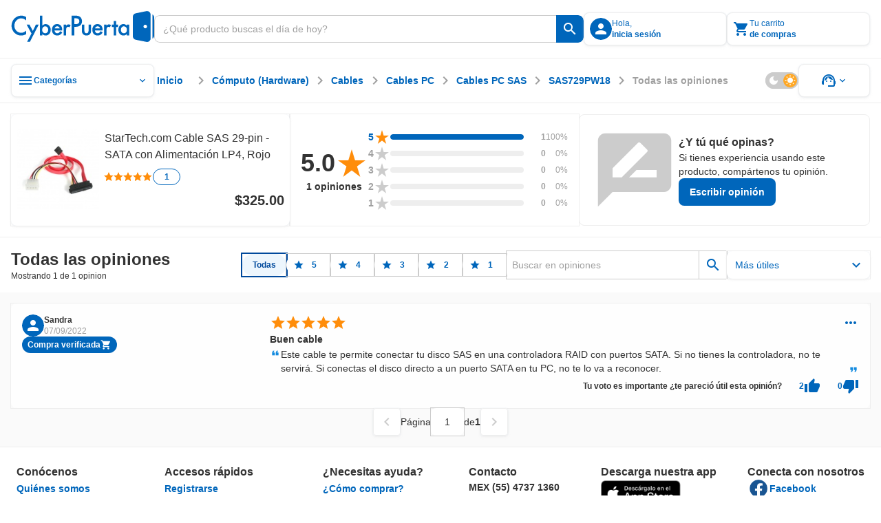

--- FILE ---
content_type: text/html;charset=utf-8
request_url: https://www.cyberpuerta.mx/Opiniones-sobre-StarTech-com-Cable-SAS-29-pin-SATA-con-Alimentacion-LP4-Rojo/
body_size: 43493
content:
<!DOCTYPE html><html  lang="es"><head><meta charset="utf-8"><meta name="viewport" content="width=device-width, initial-scale=1"><title>Opiniones sobre StarTech.com Cable SAS 29-pin - SATA con Alimentación LP4, Rojo | Cyberpuerta.mx</title><link rel="preconnect" href="https://fonts.gstatic.com" crossorigin="anonymous"><link rel="preconnect" href="https://cdn.cyberpuerta.mx"><script type="text/javascript" data-hid="dataLayer-init">window.dataLayer = window.dataLayer || []; window.dataLayer.push({criteo_data: []});</script><link rel="stylesheet" href="https://fonts.googleapis.com/icon?family=Material+Icons&display=swap"><style> </style><style>html{overflow-x:auto;overscroll-behavior:none}a{-moz-user-select:text;user-select:text;-webkit-user-select:text}a,a[draggable=false]{-webkit-user-drag:none}iframe[src^="https://assets.braintreegateway.com/web/"]{display:block}.cube{backface-visibility:hidden;-ms-perspective:1000;perspective:1000;transform:translateZ(0)}:root,[data-theme=cp-root]{--cp-font-family-legacy:Arial,Helvetica,sans-serif;--color-secondary-legacy:#fa7c04;--color-primary:#06b;--color-primary-light:#128adf;--color-primary-extra-light:#edf6fd;--color-primary-dark:#00499c;--color-secondary:#ff8d0a;--color-secondary-light:#ffa826;--color-secondary-extra-light:#fff7eb;--color-secondary-dark:#ef6d00;--color-critical:#f05;--color-critical-light:#ff5f89;--color-critical-extra-light:#ffebf0;--color-critical-dark:#c5004f;--color-critical-hover-light:#ffebf0;--color-warning:#fcbf17;--color-warning-light:#fdcf52;--color-warning-extra-light:#fffaeb;--color-warning-dark:#c99403;--color-success:#00b46e;--color-success-light:#0c9;--color-success-extra-light:#effbf6;--color-success-dark:#008048;--color-mkt:#ff8d0a;--color-mkt-light:#ffa826;--color-mkt-extra-light:#fff7eb;--color-mkt-dark:#ef6d00;--color-neutral:#a0a0a0;--color-neutral-light:#ccc;--color-neutral-extra-light:#eee;--color-neutral-extra-light-skeleton:#eee;--color-neutral-dark:#333;--color-white:#fff;--color-canvas:#fff;--color-canvas-standard:#fafafa;--color-dark:#1d1d1d;--color-static-white:#fff;--color-static-black:#333;--color-ai:#a645d2;--color-ai-light:#cb93e5;--color-ai-extra-light:#f2e5f8;--color-ai-dark:#6f20b8;--color-ai-gradient:linear-gradient(90deg,#0af,#ba37fb);--color-ai-gradient-reverse:linear-gradient(90deg,#ba37fb,#0af);--color-ai-dark-gradient:linear-gradient(90deg,#06b,#a645d2);--color-overlay-light:hsla(0,0%,100%,.8);--color-overlay-dark:#333333cc;--color-overlay:#333333cc;--cp-d1-size-font:48px;--cp-d2-size-font:36px;--cp-h1-size:24px;--cp-h2-size:20px;--cp-h3-size:16px;--cp-subheading-size:14px;--cp-body-bold-size:14px;--cp-body-link-size:14px;--cp-body-regular-size:14px;--cp-caption-bold-size:12px;--cp-caption-size:12px;--cp-caption-cart-size:10px;--cp-btn-size:14px;--cp-btn-bold-size:14px;--cp-price-from-size:12px;--cp-price-to-size:16px;--cp-price-offer-size:16px;--cp-price-total-size:20px;--cp-d1-line-height:58px;--cp-d2-line-height:46px;--cp-h1-line-height:32px;--cp-h2-line-height:28px;--cp-h3-line-height:24px;--cp-subheading-line-height:20px;--cp-body-bold-line-height:20px;--cp-body-link-line-height:20px;--cp-body-regular-line-height:20px;--cp-caption-bold-line-height:16px;--cp-caption-line-height:16px;--cp-caption-cart-line-height:12px;--cp-btn-line-height:20px;--cp-btn-bold-line-height:20px;--cp-price-from-line-height:16px;--cp-price-to-line-height:24px;--cp-price-offer-line-height:24px;--cp-price-total-line-height:28px;--cp-bold:600;--cp-regular:400;--cp-font-family:Montserrat,sans-serif;--cp-letter-spacing:0px;--cp-card-width-small:208px;--cp-card-height-small:104px;--cp-image-width-small:124px;--cp-image-height-small:56px;--cp-image-padding-y-medium:24px;--cp-image-padding-x-medium:42px;--cp-shadow-small:0px 0px 2px rgba(0,102,187,.08),0px 2px 4px hsla(0,0%,80%,.2),0px 1px 2px hsla(0,0%,93%,.24);--cp-shadow-medium:0px 0px 2px rgba(0,102,187,.12),0px 2px 12px hsla(0,0%,80%,.32),0px 1px 6px hsla(0,0%,93%,.32);--cp-shadow-large:0px 0px 4px rgba(0,102,187,.12),0px 2px 8px rgba(51,51,51,.04),0px 4px 16px hsla(0,0%,80%,.44);--cp-shadow-x-large:0px 6px 24px 0px rgba(51,51,51,.16),0px 4px 12px 0px rgba(51,51,51,.04),0px 0px 4px 0px rgba(0,102,187,.16);--cp-shadow-dark:0px 0px 4px rgba(0,102,187,.16),0px 4px 12px rgba(51,51,51,.04),0px 6px 24px rgba(51,51,51,.16);--cp-gutter-xxsmall:2px;--cp-gutter-xsmall:4px;--cp-gutter-small:8px;--cp-gutter-medium:12px;--cp-gutter:16px;--cp-gutter-large:24px;--cp-gutter-xlarge:32px;--cp-gutter-xxlarge:48px;--cp-gutter-xxxlarge:64px;--cp-gutter-xxxxlarge:72px;--cp-padding-x:60px;--cp-padding-y:16px;--cp-border-radius:8px;--cp-border-radius-small:4px;--cp-border-radius-pcb:12px;--cp-border-standard:1px solid var(--color-neutral-extra-light);--cp-border-standard-skeleton:1px solid var(--color-neutral-extra-light-skeleton);--cp-border-primary:1px solid var(--color-primary);--cp-border-primary-thick:2px solid var(--color-primary);--cp-border-success:1px solid var(--color-success);--cp-border-success-dark:1px solid var(--color-success-dark);--cp-border-warning-dark:1px solid var(--color-warning-dark);--cp-border-critical:1px solid var(--color-critical);--cp-border-secondary:1px solid var(--color-secondary);--cp-border-secondary-dark-thick:2px solid var(--color-secondary-dark);--cp-border-disabled:1px solid var(--color-neutral-light);--cp-border-neutral:1px solid var(--color-neutral);--cp-border-dashed-primary:1px dashed var(--color-primary);--cp-border-dashed-disabled:1px dashed var(--color-neutral-light);--cp-border-dashed-primary-light:1px dashed var(--color-primary-light);--cp-border-dashed-primary-dark:2px dashed var(--color-primary-light);--cp-border-dashed-critical:1px dashed var(--color-critical);--z-index-1:10;--z-index-2:30;--z-index-3:50;--z-index-4:60;--z-index-5:70;--z-index-6:80;--z-index-7:90;--z-index-8:100;--z-index-9:110;--z-index-10:120;--z-index-11:130;--z-index-12:140;--z-index-13:150;--cp-header-height:96px;--cp-header-af-height:72px;--cp-cost-summary-nav-height-expanded:117px;--cp-cost-summary-nav-height:62px}h1{font-size:var(--cp-h1-size);line-height:var(--cp-h1-line-height)}h1,h2{font-weight:var(--cp-bold)}h2{font-size:var(--cp-h2-size);line-height:var(--cp-h2-line-height)}h3{font-size:var(--cp-h3-size);font-weight:var(--cp-bold);line-height:var(--cp-h3-line-height)}[data-theme=cp-darkMode]{--cp-font-family-legacy:Arial,Helvetica,sans-serif;--cp-border-standard:1px solid var(--color-neutral-light);--color-primary:#0af;--color-primary-legacy:#06b;--color-primary-light:#06b;--color-primary-extra-light:#00192e;--color-primary-dark:#8ad8ff;--color-secondary-legacy:#fa7c04;--color-secondary:#ff8d0a;--color-secondary-light:#ef6d00;--color-secondary-extra-light:#331b00;--color-secondary-dark:#ffc266;--color-critical:#f05;--color-critical-light:#903;--color-critical-extra-light:#301;--color-critical-dark:#ff66a3;--color-warning:#fb0;--color-warning-light:#997000;--color-warning-extra-light:#332500;--color-warning-dark:#ffd666;--color-success:#00ff9c;--color-success-light:#00985b;--color-success-extra-light:#062b1c;--color-success-dark:#66ffc4;--color-mkt:#ff8d0a;--color-mkt-light:#ef6d00;--color-mkt-extra-light:#331b00;--color-mkt-dark:#ffc266;--color-neutral:#a0a0a0;--color-neutral-light:#4a5662;--color-neutral-extra-light:#253648;--color-neutral-dark:#fff;--color-white:#182534;--color-canvas:#0f161f;--color-canvas-standard:#0f161f;--color-dark:#050505;--color-static-white:#fff;--color-static-black:#333;--color-ai:#ba37fb;--color-ai-light:#7d00bb;--color-ai-extra-light:#1f002e;--color-ai-dark:#d88aff;--color-ai-gradient:linear-gradient(90deg,#0af,#ba37fb);--cust-color-1:#d2d2d2;--cust-color-2:#253648;--cpx-color2:#999;--cpx-button-color-legacy:#203040;--color-overlay-light:rgba(18,27,38,.8);--color-overlay-dark:rgba(18,27,38,.8);--color-overlay:rgba(18,27,38,.8);--color-neutral-extra-light-skeleton:#253648;--cp-shadow-small:0px 0px 2px 0px rgba(138,216,255,.08),0px 2px 4px 0px rgba(0,170,255,.2),0px 1px 2px 0px rgba(0,25,46,.24);--cp-shadow-medium:0px 0px 2px 0px rgba(138,216,255,.12),0px 2px 12px 0px rgba(0,170,255,.32),0px 1px 6px 0px rgba(0,25,46,.32);--cp-shadow-large:0px 0px 4px 0px rgba(138,216,255,.12),0px 2px 8px 0px rgba(0,102,187,.04),0px 4px 16px 0px rgba(0,170,255,.44);--cp-shadow-dark:0px 0px 4px 0px rgba(138,216,255,.16),0px 4px 12px 0px rgba(0,102,187,.04),0px 6px 24px 0px rgba(0,102,187,.16)}.bg-image-type{background-image:url("data:image/svg+xml;charset=utf-8,%3Csvg xmlns='http://www.w3.org/2000/svg' width='1384' height='1341' fill='none' viewBox='0 0 1384 1341'%3E%3Cg stroke='%23ff0054' stroke-miterlimit='10' stroke-width='2.838' clip-path='url(%23a)' opacity='.25'%3E%3Cpath d='m1483.45 784.68 44.62-77.281h-350.54l264.48 458.181 130.67-226.365 89.23.029 44.59-77.282h-89.23l44.64-77.282h89.2l44.62-77.281h-178.46l-175.26 303.621-130.63-226.34zM833.524 784.681l44.615-77.282H527.605l264.483 458.181 130.667-226.364 89.225.028 44.59-77.282h-89.229l44.639-77.281h89.21l44.61-77.282H967.341L792.088 1011.02 661.45 784.681zM1116.23 1241.73l-44.59 77.25h350.51l-264.49-458.181L1027 1087.17l-89.203-.03-44.616 77.28h89.231l-44.615 77.31h-89.231l-44.586 77.25h178.432l175.248-303.62 130.67 226.37zM183.597 784.681l44.615-77.282h-350.534l264.483 458.181 130.666-226.364 89.231.028 44.586-77.282h-89.23l44.644-77.281h89.201l44.615-77.282h-178.46L142.161 1011.02 11.523 784.681zM466.301 1241.73l-44.586 77.25h350.506L507.738 860.799 377.071 1087.17l-89.202-.03-44.615 77.28h89.231l-44.616 77.31h-89.23l-44.586 77.25h178.432l175.253-303.62 130.666 226.37zM-183.626 1241.73l-44.586 77.25h350.506l-264.483-458.181-130.667 226.371-89.201-.03-44.616 77.28h89.231l-44.615 77.31h-89.231l-44.586 77.25h178.432l175.253-303.62 130.666 226.37zM1158.49 114.887l44.61-77.282H852.568l264.482 458.184 130.67-226.367 89.23.028 44.58-77.282h-89.23l44.65-77.281h89.2l44.61-77.282H1292.3l-175.25 303.621-130.637-226.339zM1441.19 571.936l-44.58 77.253h350.5l-264.48-458.184-130.67 226.367-89.2-.028-44.62 77.282h89.24l-44.62 77.31h-89.23l-44.59 77.253h178.44l175.25-303.621 130.66 226.368zM508.561 114.887l44.615-77.282H202.641l264.483 458.184 130.667-226.367 89.23.028 44.587-77.282h-89.23l44.643-77.281h89.202l44.615-77.282h-178.46L467.124 341.226 336.486 114.887zM791.265 571.936l-44.587 77.253h350.502L832.701 191.005 702.035 417.372l-89.202-.028-44.615 77.282h89.23l-44.615 77.31h-89.23l-44.587 77.253h178.432l175.253-303.621 130.667 226.368zM-141.366 114.887l44.615-77.282h-350.535l264.483 458.184 130.667-226.367 89.23.028 44.587-77.282H-7.55l44.643-77.281h89.202l44.615-77.282H-7.549l-175.254 303.621-130.638-226.339zM141.338 571.936l-44.587 77.253h350.507L182.774 191.005 52.108 417.372l-89.202-.028-44.615 77.282H7.52l-44.615 77.31h-89.23l-44.587 77.253H7.521l175.253-303.621 130.667 226.368z'/%3E%3C/g%3E%3Cdefs%3E%3CclipPath id='a'%3E%3Cpath fill='%23fff' d='M0 0h1384v1341H0z'/%3E%3C/clipPath%3E%3C/defs%3E%3C/svg%3E");background-repeat:repeat-y;background-size:100% auto}[data-theme=alchemy-force]{--color-primary:#00c0cb;--color-primary-light:#82e0e2;--color-primary-extra-light:unset;--color-primary-dark:#078689;--color-primary-extra-dark:#003d3d;--color-secondary:#ff0054;--color-secondary-light:#fbc;--color-secondary-extra-light:unset;--color-secondary-dark:#c5004f;--color-secondary-extra-dark:#3d0025;--color-tertiary:#5e548e;--color-tertiary-light:#8a88af;--color-tertiary-extra-light:#996efa;--color-tertiary-dark:#46396c;--color-tertiary-extra-dark:#1b0053;--color-critical:#ff4239;--color-critical-light:#f99d9e;--color-critical-extra-light:unset;--color-critical-dark:#d7262c;--color-critical-extra-dark:#530000;--color-warning:#fcbf17;--color-warning-light:#fdcf52;--color-warning-extra-light:unset;--color-warning-dark:#c99403;--color-warning-extra-dark:#3d2400;--color-success:#22ddab;--color-success-light:#b6f0db;--color-success-extra-light:unset;--color-success-dark:#00ca85;--color-success-extra-dark:#003d2e;--color-neutral:#22243d;--color-neutral-light:#363650;--color-neutral-extra-light:#9696b4;--color-neutral-dark:#121427;--color-neutral-extra-dark:unset;--color-white:#fff;--color-overlay-light:#ffffffcc;--color-overlay-standard:#121427cc;--color-overlay-dark:#333333cc;--cp-shadow-small:0px 0px 6px 0px rgba(153,110,250,.32),0px 0px 12px 0px rgba(138,136,175,.32),0px 0px 2px 0px rgba(94,84,142,.12);--cp-shadow-medium:0px 0px 24px 0px rgba(153,110,250,.4),0px 0px 12px 0px rgba(138,136,175,.24),0px 0px 6px 0px rgba(94,84,142,.24);--cp-shadow-large:0px 0px 40px 0px rgba(153,110,250,.48),0px 0px 24px 0px rgba(138,136,175,.32),0px 0px 12px 0px rgba(94,84,142,.32);--cp-shadow-dark:unset;--border-neutral-dark:1px solid var(--color-neutral-dark);--modal-max-width:80%;--modal-width:600px;--cp-font-family:"Teko",sans-serif;--cp-general-font-family:"Open Sans",sans-serif;--cp-letter-spacing:0px;--cp-general-letter-spacing:.25px;--cp-highligh-letter-spacing:.15px;--cp-highligh-bold-letter-spacing:.15px;--cp-body-letter-spacing:.2px;--cp-caption-letter-spacing:.4px;--cp-btn-bold-letter-spacing:1px;--cp-price-from-letter-spacing:.4px;--cp-price-to-letter-spacing:.2px;--cp-price-offer-letter-spacing:.2px;--cp-price-total-letter-spacing:.15px;--cp-regular:400;--cp-bold:600;--cp-extra-bold:700;--cp-d1-size-font:96px;--cp-h1-size:60px;--cp-h2-size:48px;--cp-h3-size:34px;--cp-h4-size:24px;--cp-headline-size:32px;--cp-subheading-size:24px;--cp-highlight-size:20px;--cp-highlight-bold-size:20px;--cp-body-link-size:16px;--cp-body-bold-size:16px;--cp-body-regular-size:16px;--cp-caption-bold-size:12px;--cp-caption-size:12px;--cp-caption-cart-size:12px;--cp-btn-bold-size:16px;--cp-price-from-size:12px;--cp-price-to-size:20px;--cp-price-offer-size:20px;--cp-price-total-size:24px;--cp-d1-line-height:90%;--cp-h1-line-height:90%;--cp-h2-line-height:90%;--cp-h3-line-height:100%;--cp-h4-line-height:100%;--cp-headline-line-height:140%;--cp-subheading-line-height:140%;--cp-highline-line-height:140%;--cp-highline-bold-line-height:140%;--cp-body-link-line-height:140%;--cp-body-bold-line-height:140%;--cp-body-regular-line-height:140%;--cp-caption-bold-line-height:140%;--cp-caption-line-height:140%;--cp-caption-cart-line-height:140%;--cp-btn-bold-line-height:140%;--cp-price-from-line-height:140%;--cp-price-to-line-height:140%;--cp-price-offer-line-height:140%;--cp-price-total-line-height:100%;--cp-gap-alert:10px}[data-theme=cp-legacy]{--cp-font-family-legacy:Arial,Helvetica,sans-serif;--color-primary:#06b;--color-dark:#343434;--color-neutral-dark:#333;--color-neutral-light:#ccc;--color-neutral-extra-light:#e7e7e7;--color-secondary-legacy:#fa7c04;--cust-color-2:#ddd;--cust-color-1:#d2d2d2;--cpx-color2:#999;--cpx-button-color-legacy:linear-gradient(180deg,#fff 0%,#e8e8e8);--cpx-gutter-small2:10px;--cpx-border-radius-small:4px;--cpx-line-height:16px;--cpx-line-height-large:30px;--cpx-fontsize-regular:14px;--cpx-fontsize-small:10px;--cpx-fontsize-xsmall:8px;--cpx-extra-bold:700}@keyframes fade-out{0%{opacity:1}to{opacity:0}}@keyframes fade-in{0%{opacity:0}to{opacity:1}}@keyframes slide-in{0%{transform:translate(200%)}to{transform:translate(0)}}@keyframes slide-out{0%{transform:translate(-200%)}to{transform:translate(0)}}.scroll-small::-webkit-scrollbar{width:4px}.scroll-small::-webkit-scrollbar-track{background:var(--color-neutral-extra-light);border-radius:2px}.scroll-small::-webkit-scrollbar-thumb{background:var(--color-neutral);border-radius:2px}.scroll-small::-webkit-scrollbar-thumb:hover{background:var(--color-neutral-light)}@keyframes slide-up{0%{opacity:0;transform:translateY(100%)}to{opacity:1;transform:translateY(0)}}@keyframes slide-down{0%{opacity:1;transform:translateY(0)}to{opacity:0;transform:translateY(100%)}}.noUi-touch-area{cursor:ew-resize!important}#__nuxt,body,html{min-width:-moz-fit-content;min-width:fit-content}</style><style>.tp-dfwv{z-index:var(--z-index-11)}</style><style>.cpd-layout[data-v-466cf3dd]{align-items:center;background-color:var(--color-canvas-standard);display:flex;flex-direction:column;height:100%;min-height:100vh;position:relative}.cpd-layout__main[data-v-466cf3dd]{display:flex;flex:1;flex-direction:column;width:100%}.cpd-layout__main-slot[data-v-466cf3dd]{height:100%;max-height:100%}.cpd-layout__button-floating-action[data-v-466cf3dd]{bottom:220px;bottom:max(16px,env(safe-area-inset-bottom))}.cpd-layout__button-floating-action[data-v-466cf3dd],.cpd-layout__button-floating-action-pcb[data-v-466cf3dd]{left:0;left:max(0px,env(safe-area-inset-left));position:fixed;z-index:var(--z-index-9)}.cpd-layout__button-floating-action-pcb[data-v-466cf3dd]{bottom:55px;bottom:max(55px,env(safe-area-inset-bottom))}.cpa-af-layout[data-v-466cf3dd]{align-items:center;background-color:#121427;flex-grow:1;flex-wrap:wrap}.cpa-af-layout[data-v-466cf3dd],.cpa-af-layout__main[data-v-466cf3dd]{display:flex;flex-direction:column;min-height:100vh}.cpa-af-layout__main[data-v-466cf3dd]{width:100%}.cpa-af-layout__header-container[data-v-466cf3dd]{align-items:center;align-self:stretch;background-color:var(--color-white);display:flex;justify-content:center;min-height:var(--cp-header-height);position:sticky;top:0;z-index:var(--z-index-5)}</style><style>::-webkit-scrollbar{height:8px;width:8px}::-webkit-scrollbar-track{background:var(--color-primary-extra-light);border-radius:4px}::-webkit-scrollbar-thumb{background:var(--color-primary);border-radius:4px}::-webkit-scrollbar-thumb:hover{background:var(--color-primary-light)}</style><style>.cpd-header-2[data-v-1eb135f9]{background-color:var(--color-white);border-bottom:var(--cp-border-standard);display:flex;justify-content:center;position:sticky;top:0;width:100%;z-index:var(--z-index-9)}.cpd-header-2__container[data-v-1eb135f9]{align-items:center;display:flex;flex-direction:row;gap:var(--cp-gutter);height:84px;max-width:1360px;padding:var(--cp-gutter);width:100%}.cpd-header-2__container[data-v-1eb135f9] .cp-logo{max-width:208px;min-width:152px;width:100%}.cpd-header-2__logo-container[data-v-1eb135f9]{max-width:208px;width:100%}.cpd-header-2__main-content[data-v-1eb135f9]{align-items:center;display:flex;flex-direction:row;gap:var(--cp-gutter);width:100%}.cpd-header-2__main-content--checkout[data-v-1eb135f9]{align-items:center;display:flex;justify-content:flex-end;width:100%}.cpd-header-2__text[data-v-1eb135f9]{white-space:pre-wrap}.cpd-header-2__contact[data-v-1eb135f9]{display:flex;flex-direction:column;text-align:center;width:152px}.cpd-header-2--checkout[data-v-1eb135f9]{width:100%}.cpd-header-2--scroll[data-v-1eb135f9]{box-shadow:var(--cp-shadow-dark)}.cpd-header-2__login-container[data-v-1eb135f9]{position:relative;z-index:var(--z-index-10)}.cpd-header-2__login-container--open[data-v-1eb135f9]>*{background-color:var(--color-white);position:inherit;z-index:var(--z-index-10)}.cpd-header-2__basket-container[data-v-1eb135f9]{position:relative;z-index:var(--z-index-10)}.cpd-header-2__basket-container--open[data-v-1eb135f9]>*{background-color:var(--color-white);position:inherit;z-index:var(--z-index-10)}.cpd-header-2__login-form[data-v-1eb135f9]{border-radius:var(--cp-border-radius);position:absolute;top:4px;z-index:var(--z-index-10)}.cpd-header-2__login-form--modal[data-v-1eb135f9]{right:0;top:10px}.cpd-header-2__basket[data-v-1eb135f9]{position:absolute;top:0;z-index:var(--z-index-10)}.cpd-header-2__basket--modal[data-v-1eb135f9]{background-color:var(--color-white);right:0;top:4px}.cpd-header-2__basket-mini[data-v-1eb135f9]{position:absolute;z-index:var(--z-index-10)}.cpd-header-2__basket-mini--modal[data-v-1eb135f9]{bottom:0;position:fixed;right:0;top:84px}.cpd-header-2--hide-shadow[data-v-1eb135f9]{box-shadow:none}.cpd-header-2__search-bar[data-v-1eb135f9]{max-width:656px;min-width:488px;position:relative;width:100%}.cpd-header-2__search-bar--open[data-v-1eb135f9]{z-index:var(--z-index-12)}.cpd-header-2__search-bar-container[data-v-1eb135f9]{flex:1;position:relative}.cpd-header-2__highlight_menu[data-v-1eb135f9]{background-color:var(--color-white);position:relative}.cpd-header-2__highlight_menu[data-v-1eb135f9],.cpd-header-2__menu[data-v-1eb135f9]{border-radius:var(--cp-border-radius);z-index:var(--z-index-10)}.cpd-header-2__menu[data-v-1eb135f9]{position:absolute;top:54px}.cpd-header-2__menu--help[data-v-1eb135f9]{right:0}.cpd-header-2__basket-container--under[data-v-1eb135f9],.cpd-header-2__login-container--under[data-v-1eb135f9]{z-index:var(--z-index-9)!important}.cpd-header-2__search-modal--keyboard-nav[data-v-1eb135f9]{cursor:none!important}.cpd-header-2__search-modal--keyboard-nav[data-v-1eb135f9] *{cursor:none!important;pointer-events:none!important}.layout[data-v-1eb135f9]{background-color:var(--color-overlay-dark);height:100vh;left:0;opacity:0;position:absolute;top:0;transition:opacity .6s,visibility .6s;visibility:hidden;width:100%;z-index:var(--z-index-9)}.layout--show[data-v-1eb135f9]{opacity:1;visibility:visible}</style><style>.cp-logo[data-v-44cc5b97]{-o-object-fit:contain;object-fit:contain;width:var(--v0b77eee5)}.cp-logo--isotype[data-v-44cc5b97]{width:26.68px}</style><style>.tool-tip[data-v-e5b0fab3]{--v-theme-surface-variant:transparent!important}.cp-search-bar[data-v-e5b0fab3]{border-radius:var(--cp-gutter-small);box-sizing:border-box;height:40px;justify-content:flex-end;outline:1px solid var(--color-neutral-light);overflow:hidden}.cp-search-bar[data-v-e5b0fab3],.cp-search-bar__row[data-v-e5b0fab3]{align-items:center;display:flex;flex-direction:row;position:relative;width:100%}.cp-search-bar__row[data-v-e5b0fab3]{background:var(--color-white);gap:var(--cp-gutter-small);height:100%;padding:var(--cp-gutter-small)}.cp-search-bar__row--is-primary[data-v-e5b0fab3]{border:1px solid var(--color-neutral-light);border-radius:var(--cp-gutter-small) 0 0 var(--cp-gutter-small);border-right:none;gap:0;padding:var(--cp-gutter-small) 12px}.cp-search-bar--has-text[data-v-e5b0fab3],.cp-search-bar--hover[data-v-e5b0fab3]{outline:1px solid var(--color-neutral)}.cp-search-bar--has-text .cp-search-bar__row--is-primary[data-v-e5b0fab3],.cp-search-bar--hover .cp-search-bar__row--is-primary[data-v-e5b0fab3]{border:1px solid var(--color-neutral);border-right:none}.cp-search-bar--active[data-v-e5b0fab3]{outline:2px solid var(--color-primary)}.cp-search-bar--active .cp-search-bar__row--is-primary[data-v-e5b0fab3]{border:2px solid var(--color-primary);border-right:none;padding:7px 11px}.cp-search-bar--is-primary[data-v-e5b0fab3]{outline:none}.cp-search-bar__input-text[data-v-e5b0fab3]{align-items:center;align-self:stretch;appearance:textfield;-moz-appearance:textfield;-webkit-appearance:none;color:var(--color-neutral-dark);display:flex;flex-grow:1;font-family:var(--cp-font-family);font-size:var(--cp-body-regular-size);font-weight:var(--cp-regular);height:100%;letter-spacing:var(--cp-letter-spacing);line-height:var(--cp-body-regular-line-height);margin:0;outline:none;text-overflow:ellipsis;white-space:nowrap;width:100%}.cp-search-bar__input-text[data-v-e5b0fab3]::-webkit-inner-spin-button,.cp-search-bar__input-text[data-v-e5b0fab3]::-webkit-outer-spin-button{-webkit-appearance:none;margin:0}.cp-search-bar__input-text[data-v-e5b0fab3]::-moz-placeholder{color:var(--color-neutral);font-family:var(--cp-font-family);font-size:var(--cp-body-regular-size);font-weight:var(--cp-regular);letter-spacing:var(--cp-letter-spacing);line-height:var(--cp-body-regular-line-height)}.cp-search-bar__input-text[data-v-e5b0fab3]::placeholder{color:var(--color-neutral);font-family:var(--cp-font-family);font-size:var(--cp-body-regular-size);font-weight:var(--cp-regular);letter-spacing:var(--cp-letter-spacing);line-height:var(--cp-body-regular-line-height)}.cp-search-bar__helper-text[data-v-e5b0fab3]{min-height:var(--cp-gutter)}.cp-search-bar__clear-button[data-v-e5b0fab3]{flex-shrink:0;margin-left:var(--cp-gutter-xsmall)}.cp-search-bar .fade-enter-active[data-v-e5b0fab3],.cp-search-bar .fade-leave-active[data-v-e5b0fab3]{transition:opacity .2s}.cp-search-bar .fade-enter-from[data-v-e5b0fab3],.cp-search-bar .fade-leave-to[data-v-e5b0fab3]{opacity:0}</style><style>.cp-button-icon[data-v-598d52bc]{background-color:var(--color-white);border-radius:0 var(--cp-gutter-small) var(--cp-gutter-small) 0;box-sizing:border-box;cursor:pointer;width:-moz-max-content;width:max-content}.cp-button-icon__container[data-v-598d52bc]{align-items:center;border-left:1px solid var(--color-neutral-light);display:flex;flex-direction:row;height:40px;justify-content:center;min-width:40px;padding:8px;position:relative}.cp-button-icon__container--active[data-v-598d52bc]:before{border-left:2px solid var(--color-neutral-light);bottom:0;content:"";left:-1px;position:absolute;top:0}.cp-button-icon__container--is-primary[data-v-598d52bc],.cp-button-icon__container--is-primary[data-v-598d52bc]:before{border-left:none}.cp-button-icon--is-primary[data-v-598d52bc]{background-color:var(--color-primary);border-left:none}.cp-button-icon--is-primary[data-v-598d52bc]:hover{background-color:var(--color-primary-light)}.cp-button-icon--is-primary[data-v-598d52bc]:active{background-color:var(--color-primary-dark)}.cp-button-icon__text[data-v-598d52bc]{padding-left:var(--cp-gutter-xsmall);width:54px}.cp-button-icon .slide-fade-enter-active[data-v-598d52bc],.cp-button-icon .slide-fade-leave-active[data-v-598d52bc]{transition:all .3s}.cp-button-icon .slide-fade-enter-from[data-v-598d52bc],.cp-button-icon .slide-fade-leave-to[data-v-598d52bc]{opacity:0;padding-left:0;width:0}</style><style>.cp-icon-standard[data-v-61c0812d]{align-items:center;display:flex;font-size:16px;height:24px;justify-content:center;width:24px}.cp-icon-standard__flip[data-v-61c0812d]{transform:scaleX(-1)}.cp-icon-standard--xx-large[data-v-61c0812d]{font-size:42px;height:64px;width:64px}.cp-icon-standard--xxx-large[data-v-61c0812d]{font-size:85.34px;height:128px;width:128px}.cp-icon-standard--extra-large[data-v-61c0812d]{font-size:32px;height:48px;width:48px}.cp-icon-standard--medium-large[data-v-61c0812d]{font-size:26.67px;height:40px;width:40px}.cp-icon-standard--large[data-v-61c0812d]{font-size:21.34px;height:32px;width:32px}.cp-icon-standard--medium[data-v-61c0812d]{font-size:16px;height:24px;width:24px}.cp-icon-standard--small[data-v-61c0812d]{font-size:10.67px;height:16px;width:16px}.cp-icon-standard--x-small[data-v-61c0812d]{font-size:4.67px;height:10px;width:10px}.cp-icon-standard__font[data-v-61c0812d]{color:var(--de3ea9e6);font-size:calc(var(--v-icon-size-multiplier)*1.5em)}.cp-icon-standard__font--is-gradient[data-v-61c0812d]{background:var(--v6826dcb5);-webkit-background-clip:text;color:transparent}.cp-icon-standard__star-fill[data-v-61c0812d]{align-items:center;display:flex;justify-content:center;position:relative}.cp-icon-standard__star-fill .material-icons-round[data-v-61c0812d]{color:var(--de3ea9e6);font-size:calc(var(--v-icon-size-multiplier)*1.5em);position:relative}.cp-icon-standard__star-fill[data-v-61c0812d]:before{background:var(--v6826dcb5);clip-path:inset(0 calc(100% - var(--star-fill-level)) 0 0);content:"";height:100%;left:0;mask:url("data:image/svg+xml;charset=utf-8,%3Csvg xmlns='http://www.w3.org/2000/svg' viewBox='0 0 24 24'%3E%3Cpath d='M12 17.27 18.18 21l-1.64-7.03L22 9.24l-7.19-.61L12 2 9.19 8.63 2 9.24l5.46 4.73L5.82 21z'/%3E%3C/svg%3E") no-repeat center;mask-size:contain;-webkit-mask:url("data:image/svg+xml;charset=utf-8,%3Csvg xmlns='http://www.w3.org/2000/svg' viewBox='0 0 24 24'%3E%3Cpath d='M12 17.27 18.18 21l-1.64-7.03L22 9.24l-7.19-.61L12 2 9.19 8.63 2 9.24l5.46 4.73L5.82 21z'/%3E%3C/svg%3E") no-repeat center;-webkit-mask-size:contain;position:absolute;top:0;width:100%}.cp-icon-standard__star-fill--is-gradient[data-v-61c0812d]:before{background:var(--v6826dcb5)}.cp-icon-standard__assembly-icon[data-v-61c0812d],.cp-icon-standard__deployed-code-history[data-v-61c0812d],.cp-icon-standard__equal[data-v-61c0812d],.cp-icon-standard__heart-plus[data-v-61c0812d],.cp-icon-standard__magic-button[data-v-61c0812d],.cp-icon-standard__maps-ugc-outlined[data-v-61c0812d],.cp-icon-standard__maximize[data-v-61c0812d],.cp-icon-standard__minimize[data-v-61c0812d],.cp-icon-standard__whatsapp[data-v-61c0812d]{background-color:var(--v6826dcb5)}.cp-icon-standard__assembly-icon--is-gradient[data-v-61c0812d],.cp-icon-standard__deployed-code-history--is-gradient[data-v-61c0812d],.cp-icon-standard__equal--is-gradient[data-v-61c0812d],.cp-icon-standard__heart-plus--is-gradient[data-v-61c0812d],.cp-icon-standard__magic-button--is-gradient[data-v-61c0812d],.cp-icon-standard__maps-ugc-outlined--is-gradient[data-v-61c0812d],.cp-icon-standard__maximize--is-gradient[data-v-61c0812d],.cp-icon-standard__minimize--is-gradient[data-v-61c0812d],.cp-icon-standard__whatsapp--is-gradient[data-v-61c0812d]{background:var(--v6826dcb5)}.cp-icon-standard__equal[data-v-61c0812d]{-webkit-mask:url("data:image/svg+xml;charset=utf-8,%3Csvg xmlns='http://www.w3.org/2000/svg' width='20' height='12' fill='none' viewBox='0 0 20 12'%3E%3Cpath fill='%23ff8d0a' d='M2 11.333q-.555 0-.944-.388a1.28 1.28 0 0 1-.389-.942q0-.555.389-.945.39-.391.944-.391h16q.556 0 .945.388.389.387.389.942t-.39.945q-.387.39-.944.391zm0-8q-.555 0-.944-.388a1.28 1.28 0 0 1-.389-.942q0-.555.389-.945.39-.391.944-.391h16q.556 0 .945.388.389.387.389.942t-.39.945q-.387.39-.944.391z'/%3E%3C/svg%3E") no-repeat center;mask:url("data:image/svg+xml;charset=utf-8,%3Csvg xmlns='http://www.w3.org/2000/svg' width='20' height='12' fill='none' viewBox='0 0 20 12'%3E%3Cpath fill='%23ff8d0a' d='M2 11.333q-.555 0-.944-.388a1.28 1.28 0 0 1-.389-.942q0-.555.389-.945.39-.391.944-.391h16q.556 0 .945.388.389.387.389.942t-.39.945q-.387.39-.944.391zm0-8q-.555 0-.944-.388a1.28 1.28 0 0 1-.389-.942q0-.555.389-.945.39-.391.944-.391h16q.556 0 .945.388.389.387.389.942t-.39.945q-.387.39-.944.391z'/%3E%3C/svg%3E") no-repeat center;scale:var(--v61ed78ca)}.cp-icon-standard__heart-plus[data-v-61c0812d]{-webkit-mask:url("data:image/svg+xml;charset=utf-8,%3Csvg xmlns='http://www.w3.org/2000/svg' width='48' height='48'%3E%3Cpath d='m22 41.95-4.95-4.55q-4.35-4-7.225-6.85T5.2 25.4t-2.475-4.325T2 16.75q0-4.5 3.025-7.625T12.5 6q2.85 0 5.275 1.325T22 11.2q2.1-2.7 4.45-3.95T31.5 6q4.05 0 6.775 2.75T41.6 15.4h-2.95q-.45-2.75-2.325-4.575T31.5 9q-2.55 0-4.75 1.55t-3.55 4.4h-2.45q-1.3-2.8-3.5-4.375T12.5 9q-3.3 0-5.4 2.225T5 16.75q0 1.95.775 3.8t2.7 4.2 5.225 5.5T22 38q1.6-1.45 3.025-2.7t2.825-2.45l.325.325q.325.325.725.7t.725.7l.325.325q-1.35 1.2-2.8 2.45t-3.1 2.75ZM36.5 34v-6.5H30v-3h6.5V18h3v6.5H46v3h-6.5V34Z'/%3E%3C/svg%3E") no-repeat center;mask:url("data:image/svg+xml;charset=utf-8,%3Csvg xmlns='http://www.w3.org/2000/svg' width='48' height='48'%3E%3Cpath d='m22 41.95-4.95-4.55q-4.35-4-7.225-6.85T5.2 25.4t-2.475-4.325T2 16.75q0-4.5 3.025-7.625T12.5 6q2.85 0 5.275 1.325T22 11.2q2.1-2.7 4.45-3.95T31.5 6q4.05 0 6.775 2.75T41.6 15.4h-2.95q-.45-2.75-2.325-4.575T31.5 9q-2.55 0-4.75 1.55t-3.55 4.4h-2.45q-1.3-2.8-3.5-4.375T12.5 9q-3.3 0-5.4 2.225T5 16.75q0 1.95.775 3.8t2.7 4.2 5.225 5.5T22 38q1.6-1.45 3.025-2.7t2.825-2.45l.325.325q.325.325.725.7t.725.7l.325.325q-1.35 1.2-2.8 2.45t-3.1 2.75ZM36.5 34v-6.5H30v-3h6.5V18h3v6.5H46v3h-6.5V34Z'/%3E%3C/svg%3E") no-repeat center;scale:var(--v61ed78ca)}.cp-icon-standard__featured[data-v-61c0812d],.cp-icon-standard__magic-button[data-v-61c0812d]{-webkit-mask:url("data:image/svg+xml;charset=utf-8,%3Csvg xmlns='http://www.w3.org/2000/svg' width='48' height='48' fill='none' viewBox='0 0 16 16'%3E%3Cg fill='%23fff' clip-path='url(%23clip0_26202_232982)'%3E%3Cpath d='m5.999 8.574 2.785 1.588c.205.117.458-.056.404-.275L8.45 6.894l2.457-2.01c.178-.148.086-.428-.156-.448l-3.238-.26-1.267-2.82c-.091-.208-.404-.208-.495 0l-1.266 2.82-3.239.26c-.237.02-.334.3-.15.448l2.456 2.01-.738 2.993c-.054.22.2.392.404.275zM12.5 13.797l1.392.882c.103.065.23-.031.202-.153l-.369-1.662 1.229-1.117c.088-.082.043-.238-.079-.25l-1.619-.143-.633-1.567a.132.132 0 0 0-.248 0l-.633 1.567-1.619.144c-.118.011-.167.167-.075.249l1.228 1.117-.369 1.662c-.027.122.1.218.202.153z'/%3E%3C/g%3E%3C/svg%3E") no-repeat center;mask:url("data:image/svg+xml;charset=utf-8,%3Csvg xmlns='http://www.w3.org/2000/svg' width='48' height='48' fill='none' viewBox='0 0 16 16'%3E%3Cg fill='%23fff' clip-path='url(%23clip0_26202_232982)'%3E%3Cpath d='m5.999 8.574 2.785 1.588c.205.117.458-.056.404-.275L8.45 6.894l2.457-2.01c.178-.148.086-.428-.156-.448l-3.238-.26-1.267-2.82c-.091-.208-.404-.208-.495 0l-1.266 2.82-3.239.26c-.237.02-.334.3-.15.448l2.456 2.01-.738 2.993c-.054.22.2.392.404.275zM12.5 13.797l1.392.882c.103.065.23-.031.202-.153l-.369-1.662 1.229-1.117c.088-.082.043-.238-.079-.25l-1.619-.143-.633-1.567a.132.132 0 0 0-.248 0l-.633 1.567-1.619.144c-.118.011-.167.167-.075.249l1.228 1.117-.369 1.662c-.027.122.1.218.202.153z'/%3E%3C/g%3E%3C/svg%3E") no-repeat center;scale:var(--v61ed78ca)}.cp-icon-standard__whatsapp[data-v-61c0812d]{-webkit-mask:url("data:image/svg+xml;charset=utf-8,%3Csvg xmlns='http://www.w3.org/2000/svg' width='28' height='28' fill='none' viewBox='0 0 28 28'%3E%3Cpath fill='%2325d366' d='M23.4 4.547a13.09 13.09 0 0 0-9.347-3.88C6.773.667.84 6.6.84 13.88c0 2.333.613 4.6 1.76 6.6L.733 27.333l7-1.84a13.2 13.2 0 0 0 6.32 1.614c7.28 0 13.214-5.934 13.214-13.214A13.13 13.13 0 0 0 23.4 4.547m-9.347 20.32c-1.973 0-3.907-.534-5.6-1.534l-.4-.24-4.16 1.094L5 20.133l-.267-.413a11 11 0 0 1-1.68-5.84c0-6.053 4.933-10.987 10.987-10.987A10.87 10.87 0 0 1 21.8 6.12a10.9 10.9 0 0 1 3.213 7.773c.027 6.054-4.907 10.974-10.96 10.974m6.027-8.214c-.333-.16-1.96-.96-2.253-1.08-.307-.106-.52-.16-.747.16-.227.334-.853 1.08-1.04 1.294-.187.226-.387.253-.72.08-.334-.16-1.4-.52-2.654-1.64-.986-.88-1.64-1.96-1.84-2.294-.186-.333-.026-.506.147-.68.147-.146.333-.386.493-.573s.227-.333.334-.547c.106-.226.053-.413-.027-.573s-.746-1.787-1.013-2.453c-.267-.64-.547-.56-.747-.574h-.64c-.227 0-.573.08-.88.414-.293.333-1.147 1.133-1.147 2.76s1.187 3.2 1.347 3.413c.16.227 2.334 3.56 5.64 4.987.787.346 1.4.546 1.88.693.787.253 1.507.213 2.08.133.64-.093 1.96-.8 2.227-1.573.28-.773.28-1.427.186-1.573-.093-.147-.293-.214-.626-.374'/%3E%3C/svg%3E") no-repeat center;mask:url("data:image/svg+xml;charset=utf-8,%3Csvg xmlns='http://www.w3.org/2000/svg' width='28' height='28' fill='none' viewBox='0 0 28 28'%3E%3Cpath fill='%2325d366' d='M23.4 4.547a13.09 13.09 0 0 0-9.347-3.88C6.773.667.84 6.6.84 13.88c0 2.333.613 4.6 1.76 6.6L.733 27.333l7-1.84a13.2 13.2 0 0 0 6.32 1.614c7.28 0 13.214-5.934 13.214-13.214A13.13 13.13 0 0 0 23.4 4.547m-9.347 20.32c-1.973 0-3.907-.534-5.6-1.534l-.4-.24-4.16 1.094L5 20.133l-.267-.413a11 11 0 0 1-1.68-5.84c0-6.053 4.933-10.987 10.987-10.987A10.87 10.87 0 0 1 21.8 6.12a10.9 10.9 0 0 1 3.213 7.773c.027 6.054-4.907 10.974-10.96 10.974m6.027-8.214c-.333-.16-1.96-.96-2.253-1.08-.307-.106-.52-.16-.747.16-.227.334-.853 1.08-1.04 1.294-.187.226-.387.253-.72.08-.334-.16-1.4-.52-2.654-1.64-.986-.88-1.64-1.96-1.84-2.294-.186-.333-.026-.506.147-.68.147-.146.333-.386.493-.573s.227-.333.334-.547c.106-.226.053-.413-.027-.573s-.746-1.787-1.013-2.453c-.267-.64-.547-.56-.747-.574h-.64c-.227 0-.573.08-.88.414-.293.333-1.147 1.133-1.147 2.76s1.187 3.2 1.347 3.413c.16.227 2.334 3.56 5.64 4.987.787.346 1.4.546 1.88.693.787.253 1.507.213 2.08.133.64-.093 1.96-.8 2.227-1.573.28-.773.28-1.427.186-1.573-.093-.147-.293-.214-.626-.374'/%3E%3C/svg%3E") no-repeat center;scale:.75}.cp-icon-standard__assembly-icon[data-v-61c0812d]{margin-right:4px;-webkit-mask:url("data:image/svg+xml;charset=utf-8,%3Csvg xmlns='http://www.w3.org/2000/svg' width='33' height='32' fill='none' viewBox='0 0 33 32'%3E%3Cpath fill='%231766af' d='M25.76 3.231a.9.9 0 0 0-.6-.231H7.867a.9.9 0 0 0-.32.051c-.107.039-.2.103-.294.167a1 1 0 0 0-.186.27.75.75 0 0 0-.067.308v19.632c2.093-2.89 5.573-4.79 9.507-4.79s7.4 1.888 9.493 4.777V3.796a.76.76 0 0 0-.24-.565m-1.88 10.657a.7.7 0 0 1-.173.257c-.08.077-.174.128-.28.18a.8.8 0 0 1-.32.05h-5.094a.9.9 0 0 1-.32-.05 1.2 1.2 0 0 1-.266-.18.6.6 0 0 1-.174-.257.57.57 0 0 1-.066-.295c0-.103 0-.206.066-.309a.8.8 0 0 1 .174-.256.8.8 0 0 1 .266-.167 1 1 0 0 1 .32-.065h5.094c.12 0 .226.026.32.065.106.038.2.09.28.167a1.1 1.1 0 0 1 .173.256c.04.103.067.206.067.309a.7.7 0 0 1-.067.295m-.173-2.927a.9.9 0 0 1-.6.23H9.893a.85.85 0 0 1-.586-.23.8.8 0 0 1-.254-.565c0-.206.094-.411.254-.565a.85.85 0 0 1 .586-.231h13.214c.226 0 .44.09.6.23a.84.84 0 0 1 .24.566.84.84 0 0 1-.24.564m0-3.634a.87.87 0 0 1-.6.244H9.893a.8.8 0 0 1-.586-.244.75.75 0 0 1-.254-.552c0-.206.094-.411.254-.565a.85.85 0 0 1 .586-.231h13.214c.226 0 .44.09.6.23a.84.84 0 0 1 .24.566c0 .205-.094.41-.24.552m-7.2 12.596c-4.294 0-7.987 2.555-9.507 6.175v2.106c0 .218.093.41.253.565s.374.231.587.231h17.32c.227 0 .44-.077.6-.231a.76.76 0 0 0 .24-.565V26.06c-1.533-3.595-5.213-6.137-9.493-6.137m1.893 5.405c-.253.347-.613.629-1.027.783a2.4 2.4 0 0 1-1.306.128 2.2 2.2 0 0 1-1.174-.59 2.13 2.13 0 0 1-.626-1.091c-.08-.411-.04-.848.133-1.246a2.3 2.3 0 0 1 .84-.963c.373-.231.813-.36 1.267-.36.6 0 1.173.232 1.6.63.426.398.666.95.666 1.515 0 .424-.12.834-.373 1.194'/%3E%3C/svg%3E") no-repeat center;mask:url("data:image/svg+xml;charset=utf-8,%3Csvg xmlns='http://www.w3.org/2000/svg' width='33' height='32' fill='none' viewBox='0 0 33 32'%3E%3Cpath fill='%231766af' d='M25.76 3.231a.9.9 0 0 0-.6-.231H7.867a.9.9 0 0 0-.32.051c-.107.039-.2.103-.294.167a1 1 0 0 0-.186.27.75.75 0 0 0-.067.308v19.632c2.093-2.89 5.573-4.79 9.507-4.79s7.4 1.888 9.493 4.777V3.796a.76.76 0 0 0-.24-.565m-1.88 10.657a.7.7 0 0 1-.173.257c-.08.077-.174.128-.28.18a.8.8 0 0 1-.32.05h-5.094a.9.9 0 0 1-.32-.05 1.2 1.2 0 0 1-.266-.18.6.6 0 0 1-.174-.257.57.57 0 0 1-.066-.295c0-.103 0-.206.066-.309a.8.8 0 0 1 .174-.256.8.8 0 0 1 .266-.167 1 1 0 0 1 .32-.065h5.094c.12 0 .226.026.32.065.106.038.2.09.28.167a1.1 1.1 0 0 1 .173.256c.04.103.067.206.067.309a.7.7 0 0 1-.067.295m-.173-2.927a.9.9 0 0 1-.6.23H9.893a.85.85 0 0 1-.586-.23.8.8 0 0 1-.254-.565c0-.206.094-.411.254-.565a.85.85 0 0 1 .586-.231h13.214c.226 0 .44.09.6.23a.84.84 0 0 1 .24.566.84.84 0 0 1-.24.564m0-3.634a.87.87 0 0 1-.6.244H9.893a.8.8 0 0 1-.586-.244.75.75 0 0 1-.254-.552c0-.206.094-.411.254-.565a.85.85 0 0 1 .586-.231h13.214c.226 0 .44.09.6.23a.84.84 0 0 1 .24.566c0 .205-.094.41-.24.552m-7.2 12.596c-4.294 0-7.987 2.555-9.507 6.175v2.106c0 .218.093.41.253.565s.374.231.587.231h17.32c.227 0 .44-.077.6-.231a.76.76 0 0 0 .24-.565V26.06c-1.533-3.595-5.213-6.137-9.493-6.137m1.893 5.405c-.253.347-.613.629-1.027.783a2.4 2.4 0 0 1-1.306.128 2.2 2.2 0 0 1-1.174-.59 2.13 2.13 0 0 1-.626-1.091c-.08-.411-.04-.848.133-1.246a2.3 2.3 0 0 1 .84-.963c.373-.231.813-.36 1.267-.36.6 0 1.173.232 1.6.63.426.398.666.95.666 1.515 0 .424-.12.834-.373 1.194'/%3E%3C/svg%3E") no-repeat center;scale:.8}.cp-icon-standard__maximize[data-v-61c0812d]{-webkit-mask:url("data:image/svg+xml;charset=utf-8,%3Csvg xmlns='http://www.w3.org/2000/svg' width='24' height='24' fill='none' viewBox='0 0 24 24'%3E%3Cg fill='%23ccc' fill-rule='evenodd' clip-path='url(%23a)' clip-rule='evenodd'%3E%3Cpath d='M17.707 16.207a1 1 0 0 1-1.414 0L6.5 6.414V12.5a1 1 0 1 1-2 0V4a1 1 0 0 1 1-1H14a1 1 0 1 1 0 2H7.914l9.793 9.793a1 1 0 0 1 0 1.414M2 20a1 1 0 0 1 1-1h18a1 1 0 1 1 0 2H3a1 1 0 0 1-1-1'/%3E%3C/g%3E%3Cdefs%3E%3CclipPath id='a'%3E%3Cpath fill='%23fff' d='M0 0h24v24H0z'/%3E%3C/clipPath%3E%3C/defs%3E%3C/svg%3E") no-repeat center;mask:url("data:image/svg+xml;charset=utf-8,%3Csvg xmlns='http://www.w3.org/2000/svg' width='24' height='24' fill='none' viewBox='0 0 24 24'%3E%3Cg fill='%23ccc' fill-rule='evenodd' clip-path='url(%23a)' clip-rule='evenodd'%3E%3Cpath d='M17.707 16.207a1 1 0 0 1-1.414 0L6.5 6.414V12.5a1 1 0 1 1-2 0V4a1 1 0 0 1 1-1H14a1 1 0 1 1 0 2H7.914l9.793 9.793a1 1 0 0 1 0 1.414M2 20a1 1 0 0 1 1-1h18a1 1 0 1 1 0 2H3a1 1 0 0 1-1-1'/%3E%3C/g%3E%3Cdefs%3E%3CclipPath id='a'%3E%3Cpath fill='%23fff' d='M0 0h24v24H0z'/%3E%3C/clipPath%3E%3C/defs%3E%3C/svg%3E") no-repeat center;scale:.7}.cp-icon-standard__maximize--standard[data-v-61c0812d]{overflow:hidden;scale:1}.cp-icon-standard__minimize[data-v-61c0812d]{-webkit-mask:url("data:image/svg+xml;charset=utf-8,%3Csvg xmlns='http://www.w3.org/2000/svg' width='24' height='24' fill='none' viewBox='0 0 24 24'%3E%3Cg fill='%23ccc' fill-rule='evenodd' clip-path='url(%23a)' clip-rule='evenodd'%3E%3Cpath d='M4.793 3.293a1 1 0 0 1 1.414 0L16 13.086V7a1 1 0 1 1 2 0v8.5a1 1 0 0 1-1 1H8.5a1 1 0 1 1 0-2h6.086L4.793 4.707a1 1 0 0 1 0-1.414M2 20a1 1 0 0 1 1-1h18a1 1 0 1 1 0 2H3a1 1 0 0 1-1-1'/%3E%3C/g%3E%3Cdefs%3E%3CclipPath id='a'%3E%3Cpath fill='%23fff' d='M0 0h24v24H0z'/%3E%3C/clipPath%3E%3C/defs%3E%3C/svg%3E") no-repeat center;mask:url("data:image/svg+xml;charset=utf-8,%3Csvg xmlns='http://www.w3.org/2000/svg' width='24' height='24' fill='none' viewBox='0 0 24 24'%3E%3Cg fill='%23ccc' fill-rule='evenodd' clip-path='url(%23a)' clip-rule='evenodd'%3E%3Cpath d='M4.793 3.293a1 1 0 0 1 1.414 0L16 13.086V7a1 1 0 1 1 2 0v8.5a1 1 0 0 1-1 1H8.5a1 1 0 1 1 0-2h6.086L4.793 4.707a1 1 0 0 1 0-1.414M2 20a1 1 0 0 1 1-1h18a1 1 0 1 1 0 2H3a1 1 0 0 1-1-1'/%3E%3C/g%3E%3Cdefs%3E%3CclipPath id='a'%3E%3Cpath fill='%23fff' d='M0 0h24v24H0z'/%3E%3C/clipPath%3E%3C/defs%3E%3C/svg%3E") no-repeat center;scale:.7}.cp-icon-standard__minimize--standard[data-v-61c0812d]{overflow:hidden;scale:1}.cp-icon-standard__deployed-code-history[data-v-61c0812d]{-webkit-mask:url("data:image/svg+xml;charset=utf-8,%3Csvg xmlns='http://www.w3.org/2000/svg' width='24' height='24' fill='none' viewBox='0 0 24 24'%3E%3Cg clip-path='url(%23a)'%3E%3Cpath fill='%23f05' d='M17.675 17.2v-2.575a.51.51 0 0 0-.525-.525.51.51 0 0 0-.525.525v2.55q0 .15.063.287.062.138.187.263l1.9 1.75q.125.124.325.112a.49.49 0 0 0 .325-.137q.15-.15.137-.35a.44.44 0 0 0-.162-.325zM11.25 2.125q.35-.2.75-.2t.75.2l7.5 4.325q.35.2.55.55t.2.75v3.875a7 7 0 0 0-1.738-.825 6.5 6.5 0 0 0-2.762-.25q-.375.05-.725.125L18.8 8.9a.82.82 0 0 0 .363-.475.63.63 0 0 0-.113-.575.74.74 0 0 0-.463-.313.71.71 0 0 0-.537.088L12 11.15 5.925 7.625a.72.72 0 0 0-.55-.075.8.8 0 0 0-.45.325.7.7 0 0 0-.1.575q.075.3.35.475l6.075 3.5v1.75a7.5 7.5 0 0 0-.55 1.475 6.5 6.5 0 0 0-.2 1.625q0 1.4.512 2.6.513 1.2 1.413 2.125-.3.1-.6.062a1.6 1.6 0 0 1-.575-.187l-7.5-4.325A1.45 1.45 0 0 1 3.2 17a1.5 1.5 0 0 1-.2-.75v-8.5q0-.4.2-.75t.55-.55zm6 19.875q-1.95 0-3.35-1.388t-1.4-3.337q0-1.976 1.4-3.375t3.35-1.4q1.95 0 3.35 1.4t1.4 3.375q0 1.95-1.4 3.337T17.25 22'/%3E%3C/g%3E%3Cdefs%3E%3CclipPath id='a'%3E%3Cpath fill='%23fff' d='M0 0h24v24H0z'/%3E%3C/clipPath%3E%3C/defs%3E%3C/svg%3E") no-repeat center;mask:url("data:image/svg+xml;charset=utf-8,%3Csvg xmlns='http://www.w3.org/2000/svg' width='24' height='24' fill='none' viewBox='0 0 24 24'%3E%3Cg clip-path='url(%23a)'%3E%3Cpath fill='%23f05' d='M17.675 17.2v-2.575a.51.51 0 0 0-.525-.525.51.51 0 0 0-.525.525v2.55q0 .15.063.287.062.138.187.263l1.9 1.75q.125.124.325.112a.49.49 0 0 0 .325-.137q.15-.15.137-.35a.44.44 0 0 0-.162-.325zM11.25 2.125q.35-.2.75-.2t.75.2l7.5 4.325q.35.2.55.55t.2.75v3.875a7 7 0 0 0-1.738-.825 6.5 6.5 0 0 0-2.762-.25q-.375.05-.725.125L18.8 8.9a.82.82 0 0 0 .363-.475.63.63 0 0 0-.113-.575.74.74 0 0 0-.463-.313.71.71 0 0 0-.537.088L12 11.15 5.925 7.625a.72.72 0 0 0-.55-.075.8.8 0 0 0-.45.325.7.7 0 0 0-.1.575q.075.3.35.475l6.075 3.5v1.75a7.5 7.5 0 0 0-.55 1.475 6.5 6.5 0 0 0-.2 1.625q0 1.4.512 2.6.513 1.2 1.413 2.125-.3.1-.6.062a1.6 1.6 0 0 1-.575-.187l-7.5-4.325A1.45 1.45 0 0 1 3.2 17a1.5 1.5 0 0 1-.2-.75v-8.5q0-.4.2-.75t.55-.55zm6 19.875q-1.95 0-3.35-1.388t-1.4-3.337q0-1.976 1.4-3.375t3.35-1.4q1.95 0 3.35 1.4t1.4 3.375q0 1.95-1.4 3.337T17.25 22'/%3E%3C/g%3E%3Cdefs%3E%3CclipPath id='a'%3E%3Cpath fill='%23fff' d='M0 0h24v24H0z'/%3E%3C/clipPath%3E%3C/defs%3E%3C/svg%3E") no-repeat center}.cp-icon-standard__maps-ugc-outlined[data-v-61c0812d]{-webkit-mask:url("data:image/svg+xml;charset=utf-8,%3Csvg xmlns='http://www.w3.org/2000/svg' width='48' height='48' fill='none' viewBox='0 0 48 48'%3E%3Cg fill='%2306b' clip-path='url(%23a)'%3E%3Cpath d='M23.999 8c9.94 0 17.8 9.12 15.64 19.44-1.36 6.46-6.8 11.48-13.34 12.4-3.18.44-6.28-.02-9.16-1.4-.54-.26-1.12-.38-1.72-.38-.38 0-.76.06-1.12.16l-4.62 1.36c-.76.22-1.48-.48-1.26-1.26l1.4-4.78c.26-.9.14-1.84-.28-2.7A16 16 0 0 1 7.999 24c0-8.82 7.18-16 16-16m0-4c-11.04 0-20 8.96-20 20 0 3.08.72 5.96 1.94 8.58l-2.92 9.92c-.44 1.5.98 2.92 2.5 2.46l9.92-2.92c3.32 1.58 7.12 2.3 11.16 1.78 9.12-1.18 16.42-8.7 17.32-17.84C45.059 14.06 35.699 4 23.999 4'/%3E%3Cpath fill-rule='evenodd' d='M24 16c-1.1 0-2 .9-2 2v4h-4c-1.1 0-2 .9-2 2s.9 2 2 2h4v4c0 1.1.9 2 2 2s2-.9 2-2v-4h4c1.1 0 2-.9 2-2s-.9-2-2-2h-4v-4c0-1.1-.9-2-2-2' clip-rule='evenodd'/%3E%3C/g%3E%3Cdefs%3E%3CclipPath id='a'%3E%3Cpath fill='%23fff' d='M0 0h48v48H0z'/%3E%3C/clipPath%3E%3C/defs%3E%3C/svg%3E") no-repeat center;mask:url("data:image/svg+xml;charset=utf-8,%3Csvg xmlns='http://www.w3.org/2000/svg' width='48' height='48' fill='none' viewBox='0 0 48 48'%3E%3Cg fill='%2306b' clip-path='url(%23a)'%3E%3Cpath d='M23.999 8c9.94 0 17.8 9.12 15.64 19.44-1.36 6.46-6.8 11.48-13.34 12.4-3.18.44-6.28-.02-9.16-1.4-.54-.26-1.12-.38-1.72-.38-.38 0-.76.06-1.12.16l-4.62 1.36c-.76.22-1.48-.48-1.26-1.26l1.4-4.78c.26-.9.14-1.84-.28-2.7A16 16 0 0 1 7.999 24c0-8.82 7.18-16 16-16m0-4c-11.04 0-20 8.96-20 20 0 3.08.72 5.96 1.94 8.58l-2.92 9.92c-.44 1.5.98 2.92 2.5 2.46l9.92-2.92c3.32 1.58 7.12 2.3 11.16 1.78 9.12-1.18 16.42-8.7 17.32-17.84C45.059 14.06 35.699 4 23.999 4'/%3E%3Cpath fill-rule='evenodd' d='M24 16c-1.1 0-2 .9-2 2v4h-4c-1.1 0-2 .9-2 2s.9 2 2 2h4v4c0 1.1.9 2 2 2s2-.9 2-2v-4h4c1.1 0 2-.9 2-2s-.9-2-2-2h-4v-4c0-1.1-.9-2-2-2' clip-rule='evenodd'/%3E%3C/g%3E%3Cdefs%3E%3CclipPath id='a'%3E%3Cpath fill='%23fff' d='M0 0h48v48H0z'/%3E%3C/clipPath%3E%3C/defs%3E%3C/svg%3E") no-repeat center;scale:var(--v61ed78ca)}.cp-icon-standard__img[data-v-61c0812d]{opacity:0;width:50px}.cp-icon-standard__spin[data-v-61c0812d]{animation:spin-61c0812d 1.5s linear infinite}@keyframes spin-61c0812d{0%{transform:rotate(0)}to{transform:rotate(1turn)}}</style><style>.cpd-dropdown-menu-button[data-v-0f0e3741]{align-items:center;background-color:var(--color-white);border:var(--cp-border-standard);border-radius:var(--cp-gutter);border-radius:var(--cp-gutter-small);box-shadow:var(--cp-shadow-small);display:flex;flex-direction:row;gap:var(--cp-gutter-small);height:48px;max-width:152px;min-width:152px;padding:var(--cp-gutter-xsmall) var(--cp-gutter-small);width:100%}@media(min-width:1200px){.cpd-dropdown-menu-button[data-v-0f0e3741]{max-width:208px;min-width:208px;width:208px}}.cpd-dropdown-menu-button__text-container[data-v-0f0e3741]{display:flex;flex-direction:column;width:100%}.cpd-dropdown-menu-button__text-container[data-v-0f0e3741]>*{text-align:start}.cpd-dropdown-menu-button__text-container--account-name[data-v-0f0e3741]{max-width:128px;overflow:hidden;width:100%}@media(max-width:1024px){.cpd-dropdown-menu-button__text-container--account-name[data-v-0f0e3741]{max-width:72px}}.cpd-dropdown-menu-button__limited-content[data-v-0f0e3741]{display:-webkit-box;overflow:hidden;text-overflow:ellipsis;word-break:break-word;-webkit-box-orient:vertical;-webkit-line-clamp:1}.cpd-dropdown-menu-button--active[data-v-0f0e3741]{outline:var(--cp-border-primary-thick)}.cpd-dropdown-menu-button--help[data-v-0f0e3741]{justify-content:center;max-width:104px;min-width:104px;width:104px}.cpd-dropdown-menu-button--help-large[data-v-0f0e3741]{justify-content:center;max-width:192px;min-width:192px;width:100%}.cpd-dropdown-menu-button[data-v-0f0e3741]:hover{box-shadow:var(--cp-shadow-medium)}.cpd-dropdown-menu-button__icon-container[data-v-0f0e3741]{position:relative}.cpd-dropdown-menu-button__icon-container>.cp-counter[data-v-0f0e3741]{margin-left:4.4px;margin-top:-7px;position:absolute;z-index:1}.cpd-dropdown-menu-button__icon-container>.cp-counter--cart[data-v-0f0e3741]{line-height:0}</style><style>.cp-avatar[data-v-75c1b014]{border-radius:50%;overflow:hidden;position:relative}.cp-avatar[data-v-75c1b014] .cp-avatar__image{border-radius:50%;cursor:pointer;height:100%;-o-object-fit:cover;object-fit:cover;width:100%}.cp-avatar__icon[data-v-75c1b014]{align-items:center;background-color:var(--color-primary);border-radius:50%;display:flex;height:100%;justify-content:center;width:100%}.cp-avatar--hover .cp-avatar__menu[data-v-75c1b014]{transform:translateY(100%)}.cp-avatar--small[data-v-75c1b014]{height:32px;min-width:32px;width:32px}.cp-avatar--user-level[data-v-75c1b014]{height:40px;min-width:40px;width:40px}.cp-avatar--large[data-v-75c1b014]{height:96px;min-width:96px;width:96px}.cp-avatar--large .cp-avatar__menu[data-v-75c1b014]{height:48px;width:96px}.cp-avatar--xlarge[data-v-75c1b014]{height:160px;min-width:160px;width:160px}.cp-avatar--xlarge .cp-avatar__menu[data-v-75c1b014]{height:80px;width:160px}.cp-avatar__menu[data-v-75c1b014]{background-color:var(--color-overlay-light);display:flex;font-size:2rem;justify-content:center;left:0;position:absolute;top:0;transform:translateY(200%);transition:all .5s ease-in-out}.cp-avatar__edit-button[data-v-75c1b014]{background-color:var(--color-primary);border:none;border-radius:4px;color:#fff;cursor:pointer;padding:8px 16px}.cp-avatar__menu-content[data-v-75c1b014]{align-items:center;display:flex;flex-direction:column;width:100%}.cp-avatar__menu-icon[data-v-75c1b014]{margin-left:68px;margin-right:68px}.cp-avatar--large .cp-avatar__menu .cp-avatar__menu-icon[data-v-75c1b014]{margin-top:2px}.cp-avatar--xlarge .cp-avatar__menu .cp-avatar__menu-icon[data-v-75c1b014]{margin-top:12px}.cp-avatar__menu-text[data-v-75c1b014]{height:32px;text-align:center;width:96px}.cp-avatar--large .cp-avatar__menu .cp-avatar__menu-text[data-v-75c1b014]{width:70px}.cp-avatar--xlarge .cp-avatar__menu .cp-avatar__menu-text[data-v-75c1b014]{width:96px}</style><style>.cp-text[data-v-b7ad41e4]{color:var(--v87ec7854)}.cp-text--format[data-v-b7ad41e4]{white-space:pre-wrap}.cp-text--disable-decoration[data-v-b7ad41e4]{text-decoration:none}.cp-text--is-gradient[data-v-b7ad41e4]{background:var(--v87ec7854);-webkit-background-clip:text;color:transparent}.cp-text--block[data-v-b7ad41e4]{display:block}.cp-text--display-1[data-v-b7ad41e4]{font-size:var(--cp-d1-size-font);line-height:var(--cp-d1-line-height)}.cp-text--display-1[data-v-b7ad41e4],.cp-text--display-2[data-v-b7ad41e4]{font-family:var(--cp-font-family);font-weight:var(--cp-bold);letter-spacing:var(--cp-letter-spacing)}.cp-text--display-2[data-v-b7ad41e4]{font-size:var(--cp-d2-size-font);line-height:var(--cp-d2-line-height)}.cp-text--heading-1[data-v-b7ad41e4]{font-size:var(--cp-h1-size);line-height:var(--cp-h1-line-height)}.cp-text--heading-1[data-v-b7ad41e4],.cp-text--heading-2[data-v-b7ad41e4]{font-family:var(--cp-font-family);font-weight:var(--cp-bold);letter-spacing:var(--cp-letter-spacing)}.cp-text--heading-2[data-v-b7ad41e4]{font-size:var(--cp-h2-size);line-height:var(--cp-h2-line-height)}.cp-text--heading-3[data-v-b7ad41e4]{font-size:var(--cp-h3-size);line-height:var(--cp-h3-line-height)}.cp-text--heading-3[data-v-b7ad41e4],.cp-text--subheading[data-v-b7ad41e4]{font-family:var(--cp-font-family);font-weight:var(--cp-bold);letter-spacing:var(--cp-letter-spacing)}.cp-text--subheading[data-v-b7ad41e4]{font-size:var(--cp-subheading-size);line-height:var(--cp-subheading-line-height)}.cp-text--body-bold[data-v-b7ad41e4]{font-size:var(--cp-body-bold-size);line-height:var(--cp-body-bold-line-height)}.cp-text--body-bold[data-v-b7ad41e4],.cp-text--body-link[data-v-b7ad41e4]{font-family:var(--cp-font-family);font-weight:var(--cp-bold);letter-spacing:var(--cp-letter-spacing)}.cp-text--body-link[data-v-b7ad41e4]{font-size:var(--cp-body-link-size);line-height:var(--cp-body-link-line-height);text-decoration:none}.cp-text--body-regular[data-v-b7ad41e4]{font-family:var(--cp-font-family);font-size:var(--cp-body-regular-size);font-weight:var(--cp-regular);letter-spacing:var(--cp-letter-spacing);line-height:var(--cp-body-regular-line-height)}.cp-text--caption-bold[data-v-b7ad41e4]{font-size:var(--cp-caption-bold-size);line-height:var(--cp-caption-bold-line-height)}.cp-text--caption-bold[data-v-b7ad41e4],.cp-text--caption-cart-counter[data-v-b7ad41e4]{font-family:var(--cp-font-family);font-weight:var(--cp-bold);letter-spacing:var(--cp-letter-spacing)}.cp-text--caption-cart-counter[data-v-b7ad41e4]{font-size:var(--cp-caption-cart-size);line-height:var(--cp-caption-cart-line-height)}.cp-text--caption-regular[data-v-b7ad41e4]{font-size:var(--cp-caption-size);line-height:var(--cp-caption-line-height)}.cp-text--button-regular[data-v-b7ad41e4],.cp-text--caption-regular[data-v-b7ad41e4]{font-family:var(--cp-font-family);font-weight:var(--cp-regular);letter-spacing:var(--cp-letter-spacing)}.cp-text--button-regular[data-v-b7ad41e4]{font-size:var(--cp-btn-size);line-height:var(--cp-btn-line-height)}.cp-text--button-bold[data-v-b7ad41e4]{font-family:var(--cp-font-family);font-size:var(--cp-btn-bold-size);font-weight:var(--cp-bold);letter-spacing:var(--cp-letter-spacing);line-height:var(--cp-btn-bold-line-height)}.cp-text--price-from[data-v-b7ad41e4]{font-size:var(--cp-price-from-size);line-height:var(--cp-price-from-line-height);text-decoration:line-through}.cp-text--price-from[data-v-b7ad41e4],.cp-text--price-to[data-v-b7ad41e4]{font-family:var(--cp-font-family);font-weight:var(--cp-regular);letter-spacing:var(--cp-letter-spacing)}.cp-text--price-to[data-v-b7ad41e4],.cp-text--price-to-bold[data-v-b7ad41e4]{font-size:var(--cp-price-to-size);line-height:var(--cp-price-to-line-height)}.cp-text--price-offer[data-v-b7ad41e4],.cp-text--price-to-bold[data-v-b7ad41e4]{font-family:var(--cp-font-family);font-weight:var(--cp-bold);letter-spacing:var(--cp-letter-spacing)}.cp-text--price-offer[data-v-b7ad41e4]{font-size:var(--cp-price-offer-size);line-height:var(--cp-price-offer-line-height)}.cp-text--price-total[data-v-b7ad41e4]{font-family:var(--cp-font-family);font-size:var(--cp-price-total-size);font-weight:var(--cp-bold);letter-spacing:var(--cp-letter-spacing);line-height:var(--cp-price-total-line-height)}</style><style>.cpd-all-reviews-wrapper[data-v-63385e6b]{display:flex;justify-content:center;width:100%}.cpd-all-reviews[data-v-63385e6b]{display:flex;flex-direction:column;height:100%;width:100%}.cpd-all-reviews__header-wrapper[data-v-63385e6b]{align-items:center;background-color:var(--color-white);display:flex;flex-direction:column;justify-content:center;width:100%}.cpd-all-reviews__header[data-v-63385e6b],.cpd-all-reviews__ugc-summary[data-v-63385e6b]{max-width:1360px}.cpd-all-reviews__content-wrapper[data-v-63385e6b]{align-items:center;display:flex;flex-direction:column;justify-content:center;width:100%}.cpd-all-reviews__content-wrapper[data-v-63385e6b]>*{max-width:1360px;padding:var(--cp-gutter)}</style><style>.cpd-footer{background-color:var(--color-white);border-top:var(--cp-border-standard);display:flex;flex-direction:column;justify-content:center;width:100%;z-index:1}.cpd-footer__img-link{height:-moz-min-content!important;height:min-content!important}.cpd-footer__bottom-data{background-color:var(--color-primary);display:flex;justify-content:center;width:100%}.cpd-footer__bottom-data-content{align-items:center;display:flex;flex-direction:row;gap:var(--cp-gutter);justify-content:space-between;max-width:1360px;min-height:52px;padding:var(--cp-gutter-small) var(--cp-gutter);width:100%}.cpd-footer__bottom-data-content>*{min-width:-moz-fit-content;min-width:fit-content}.cpd-footer__links-row{display:inherit;gap:var(--cp-gutter-small)}.cpd-footer__favorite_label{display:flex;flex-direction:row;gap:var(--cp-gutter-xsmall);left:50%;padding:var(--cp-gutter-small);position:absolute;transform:translate(-50%)}.cpd-footer__badge-container{display:flex;flex-direction:row;flex-wrap:wrap;gap:var(--cp-gutter);justify-content:end}.cpd-footer__badge-container--delivery{gap:var(--cp-gutter-large)}@media(min-width:1024px){.cpd-footer__badge-container{flex-wrap:wrap}}.cpd-footer__checkout_body{display:flex;flex-direction:row;justify-content:space-between;padding:var(--cp-gutter-small) 0}.cpd-footer__main-body-container{align-self:center;max-width:1360px;padding:var(--cp-gutter);width:100%}.cpd-footer__list,.cpd-footer__main-body-container{display:flex;flex-direction:column;gap:var(--cp-gutter)}.cpd-footer__list{padding:var(--cp-gutter-small)}.cpd-footer__lists{display:flex;flex-direction:row;gap:var(--cp-gutter);justify-content:space-between}.cpd-footer__list-items-container{display:flex;flex-direction:column;gap:var(--cp-gutter-small)}.cpd-footer__img{height:auto;width:116px}.cpd-footer__social-media-row{align-items:center;display:flex;flex-direction:row;gap:var(--cp-gutter);width:-moz-min-content;width:min-content}.cpd-footer .cpd-link{height:-moz-min-content;height:min-content}.cpd-footer__certifications-payment-and-shipping-badges{align-items:end;display:flex;flex-direction:column;gap:var(--cp-gutter);padding:var(--cp-gutter-small) 0;width:100%}.cpd-footer__certifications{align-items:end;justify-content:space-between}.cpd-footer__certifications,.cpd-footer__certifications-insignia{display:flex;flex-direction:row;gap:var(--cp-gutter)}.cpd-footer__certifications-stamps{display:flex;flex-direction:column;gap:var(--cp-gutter)}.cpd-footer__enterprise_badges{align-items:center;display:flex;flex-direction:row;gap:var(--cp-gutter);justify-content:center}.cpd-footer__certifications-item{cursor:pointer}.cpd-footer__app-container{align-items:flex-start;display:flex;flex-direction:column;gap:var(--cp-gutter-small);justify-content:center}</style><style>.cpd-link[data-v-76feb8b0]{align-items:center;cursor:pointer;display:flex;flex-direction:row;gap:var(--v5baa5240);height:24px;text-decoration:none;-webkit-user-select:none;-moz-user-select:none;user-select:none;width:-moz-fit-content;width:fit-content}.cpd-link--inline-flex[data-v-76feb8b0]{display:inline-flex}.cpd-link--overflow[data-v-76feb8b0]{overflow:auto}.cpd-link__link[data-v-76feb8b0]{flex:1;overflow:hidden;text-overflow:ellipsis;width:100%}.cpd-link__link--overflow[data-v-76feb8b0]{white-space:nowrap}.cpd-link--full-width[data-v-76feb8b0]{align-self:stretch;justify-content:center;width:100%}.cpd-link--disabled[data-v-76feb8b0]{pointer-events:none}.cpd-link--underline[data-v-76feb8b0]{border-bottom:1px solid var(--color-primary)!important}</style><style>.cp-partner-logo__logo{align-items:center;display:flex;justify-content:center}.cp-partner-logo__logo--small{height:24px;-o-object-fit:contain;object-fit:contain;width:24px}.cp-partner-logo__logo--large{height:32px;-o-object-fit:contain;object-fit:contain;width:32px}.cp-partner-logo__logo--xlarge{height:48px;-o-object-fit:contain;object-fit:contain;width:48px}.cp-partner-logo__logo--padding{padding:2.67px}</style><style>.cpd-card-certificate[data-v-b9daaccf]{align-items:center;background-color:var(--color-static-white);display:flex;padding:var(--v15373b24);width:-moz-fit-content;width:fit-content}.cpd-card-certificate--border[data-v-b9daaccf]{border-radius:var(--cp-border-radius);outline:1px solid var(--color-neutral-extra-light)}.cpd-card-certificate--clickable[data-v-b9daaccf]{cursor:pointer}.cpd-card-certificate__image[data-v-b9daaccf]{height:var(--v565be3b4);margin:0 auto;-o-object-fit:contain;object-fit:contain;width:var(--v6c6054ce)}.cpd-card-certificate--medium[data-v-b9daaccf]{height:136px;width:136px}.cpd-card-certificate--medium .cpd-card-certificate__image[data-v-b9daaccf]{height:100%;width:100%}.cpd-card-certificate--small[data-v-b9daaccf]{height:92px;width:125px}.cpd-card-certificate--small .cpd-card-certificate__image[data-v-b9daaccf]{height:100%;width:100%}.cpd-card-certificate--x-small[data-v-b9daaccf]{height:55px;width:96px}.cpd-card-certificate--x-small .cpd-card-certificate__image[data-v-b9daaccf]{height:100%;width:100%}</style><style>.cpd-badge-payment-footer[data-v-ee750f63]{align-items:center;display:flex;height:24px;justify-content:center;width:var(--v78978782)}.cpd-badge-payment-footer[data-v-ee750f63]:focus{outline:2px solid var(--cp-color-primary);outline-offset:2px}.cpd-badge-payment-footer[data-v-ee750f63]:focus:not(:focus-visible){outline:none}.cpd-badge-payment-footer--padding[data-v-ee750f63]{padding:4px 0}</style><style>.cpd-badge-shipping-footer[data-v-fb61a132]{align-items:center;display:flex;height:24px;padding:4px 0;width:var(--v742b460a)}.cpd-badge-shipping-footer--ups-dark[data-v-fb61a132]{padding:unset}.cpd-badge-shipping-footer--estafeta-dark[data-v-fb61a132]{padding:5px 0}.cpd-badge-shipping-footer--paquete-dark[data-v-fb61a132]{padding:2.8px 0}.cpd-badge-shipping-footer--dhl-dark[data-v-fb61a132]{padding:6px 0}</style><style>.cpd-subheader[data-v-a36297ee]{background-color:var(--color-white);border-bottom:var(--cp-border-standard);display:flex;justify-content:center;width:100%}.cpd-subheader--scroll[data-v-a36297ee]{box-shadow:var(--cp-shadow-dark)}.cpd-subheader__main_container[data-v-a36297ee]{align-items:center;display:flex;flex-direction:row;gap:var(--cp-gutter);max-width:1360px;padding:var(--cp-gutter-small) var(--cp-gutter);position:relative;width:100%}.cpd-subheader__main_container>.cpd-dropdown-menu-button--help[data-v-a36297ee]{max-width:96px;min-width:96px;width:96px}.cpd-subheader__main_container>.cpd-breadcrumb-2[data-v-a36297ee]{flex:1}.cpd-subheader__main_container>.cpd-stepper[data-v-a36297ee]{width:864px}.cpd-subheader__main_container--checkout[data-v-a36297ee]{gap:unset;height:100px;justify-content:center}.cpd-subheader__main_container--standard[data-v-a36297ee]{justify-content:space-between}.cpd-subheader__links_container[data-v-a36297ee]{display:flex;flex-direction:row;gap:var(--cp-gutter);width:100%}.cpd-subheader__links_container[data-v-a36297ee] .cpd-link{min-width:166px;text-align:center}@media(min-width:1280px){.cpd-subheader__links_container[data-v-a36297ee] .cpd-link{width:196px}}@media(min-width:1360px){.cpd-subheader__links_container[data-v-a36297ee] .cpd-link{width:208px}}.cpd-subheader__highlight_menu[data-v-a36297ee]{background-color:var(--color-white);position:relative}.cpd-subheader__highlight_menu[data-v-a36297ee],.cpd-subheader__menu[data-v-a36297ee]{border-radius:var(--cp-border-radius);z-index:var(--z-index-10)}.cpd-subheader__menu[data-v-a36297ee]{position:absolute;top:54px}.cpd-subheader__menu--help[data-v-a36297ee]{right:0}.layout[data-v-a36297ee]{background-color:var(--color-overlay-dark);height:100%;left:0;opacity:0;position:absolute;top:0;transition:opacity .6s,visibility .6s;visibility:hidden;width:100%;z-index:var(--z-index-9)}.layout--show[data-v-a36297ee]{opacity:1;visibility:visible}</style><style>.cpd-breadcrumb-2[data-v-cc9f16dd]{display:flex;gap:var(--cp-gutter-xsmall);max-width:100%;overflow:hidden}.cpd-breadcrumb-2__tier[data-v-cc9f16dd]{align-items:center;display:flex;gap:var(--cp-gutter-xsmall);height:100%;min-width:80px}.cpd-breadcrumb-2__tier[data-v-cc9f16dd] .cp-cpd-icon-standard{flex-shrink:0}.cpd-breadcrumb-2__tier[data-v-cc9f16dd]:last-child{max-width:100%}</style><style>.cpd-tier[data-v-c5d629f3]{flex:1;min-width:0;padding:0 var(--cp-gutter-xsmall)}.cpd-tier__text-container[data-v-c5d629f3]{background-color:var(--color-white);border-radius:var(--cp-gutter);cursor:pointer;display:flex;height:var(--cp-gutter-large);min-width:0;-webkit-user-select:none;-moz-user-select:none;user-select:none;width:100%}.cpd-tier__text-container[data-v-c5d629f3]:hover .cp-text{color:var(--color-primary-light)}.cpd-tier__text-container[data-v-c5d629f3]:active{background-color:var(--color-primary-extra-light)}.cpd-tier__text-container[data-v-c5d629f3]:active .cp-text{color:var(--color-primary-dark)}.cpd-tier__text-container--disabled[data-v-c5d629f3],.cpd-tier__text-container--disabled[data-v-c5d629f3]:active,.cpd-tier__text-container--disabled[data-v-c5d629f3]:hover{background-color:inherit;cursor:auto}.cpd-tier__text-container--disabled[data-v-c5d629f3]:active .cp-text,.cpd-tier__text-container--disabled[data-v-c5d629f3] .cp-text,.cpd-tier__text-container--disabled[data-v-c5d629f3]:hover .cp-text{color:var(--color-neutral)}.cpd-tier__dropdown-container[data-v-c5d629f3]{position:absolute;z-index:var(--z-index-9)}.cpd-tier__text[data-v-c5d629f3]{align-content:center;display:block;height:100%;overflow:hidden;text-overflow:ellipsis;white-space:nowrap;width:100%}</style><style>.cpd-button-toggle[data-v-843566e0]{align-items:center;display:flex;flex-direction:row;gap:8px;position:relative}.cpd-button-toggle__animation-circle[data-v-843566e0]{align-items:center;border-radius:calc(var(--v5711fe00)/2);display:flex;height:var(--v5711fe00);justify-content:center;position:absolute;width:var(--v5711fe00);z-index:1}.cpd-button-toggle__animation-circle--margin[data-v-843566e0]{margin-top:2px}.cpd-button-toggle__animation-circle--animation-left[data-v-843566e0]{animation:right-to-left-843566e0 .15s ease-in-out;animation-fill-mode:forwards}.cpd-button-toggle__animation-circle--animation-right[data-v-843566e0]{animation:left-to-right-843566e0 .15s ease-in-out;animation-fill-mode:forwards}.cpd-button-toggle__animation-circle--plane[data-v-843566e0]{animation-duration:0s}.cpd-button-toggle__icon-animation--animation-left[data-v-843566e0],.cpd-button-toggle__icon-animation--animation-right[data-v-843566e0]{animation:icon-opacity-843566e0 .2s ease}.cpd-button-toggle__circle-container[data-v-843566e0]{background:var(--color-neutral-light);border-radius:12px;cursor:pointer;height:24px;min-width:48px;transition:background-color .15s ease-in-out;z-index:0}.cpd-button-toggle__circle-container--primary[data-v-843566e0]{background-color:var(--color-primary);transition:background-color .15s ease-in-out}.cpd-button-toggle__circle-container--disabled[data-v-843566e0]{background-color:var(--color-neutral-extra-light);pointer-events:none}.cpd-button-toggle__circle-container--big-button[data-v-843566e0]{border-radius:var(--v9e261a04);height:var(--v0ed8cd95);width:var(--v2fe54cb4)}.cpd-button-toggle__circle-btn[data-v-843566e0]{align-items:center;background-color:var(--color-white);border:2px solid var(--color-neutral-light);border-radius:16px;display:flex;flex-direction:row;float:left;height:24px;justify-content:center;width:24px;z-index:2}.cpd-button-toggle__circle-btn--background-primary[data-v-843566e0]{opacity:0}.cpd-button-toggle__circle-btn--background-neutral[data-v-843566e0]{background-color:var(--color-neutral-light)}.cpd-button-toggle__circle-btn--unset-background[data-v-843566e0]{opacity:0}.cpd-button-toggle__circle-btn--right[data-v-843566e0]{border:2px solid var(--color-primary);float:right}.cpd-button-toggle__circle-btn--disabled[data-v-843566e0]{background-color:var(--color-neutral-light);border:2px solid var(--color-neutral-extra-light)}.cpd-button-toggle__circle-btn--big-button[data-v-843566e0]{border-radius:var(--v9e261a04);height:var(--v0ed8cd95);width:var(--v0ed8cd95)}.cpd-button-toggle__select-none[data-v-843566e0]{-webkit-user-select:none;-moz-user-select:none;user-select:none}@keyframes right-to-left-843566e0{0%{background-color:var(--v45b87655);transform:translate(var(--v58bcd498))}to{background-color:var(--v12f1ddf2);transform:translate(var(--v2d531156))}}@keyframes left-to-right-843566e0{0%{background-color:var(--v12f1ddf2);transform:translate(var(--v2d531156))}to{background-color:var(--v45b87655);transform:translate(var(--v58bcd498))}}@keyframes icon-opacity-843566e0{0%{opacity:0;transition:opacity}to{opacity:1;transition:opacity}}</style><style>.cpd-section-pdp-ugc-summary[data-v-d1023be9]{display:flex;flex-direction:column;gap:var(--cp-gutter);padding:var(--cp-gutter)}.cpd-section-pdp-ugc-summary__row[data-v-d1023be9]{display:flex;gap:var(--cp-gutter);width:100%}.cpd-section-pdp-ugc-summary__item[data-v-d1023be9]{flex:1}.cpd-section-pdp-ugc-summary__item[data-v-d1023be9]:has(.cpd-card-review-summary-attribute-rate){flex:0 0 264px}.cpd-section-pdp-ugc-summary__attribute-rate[data-v-d1023be9]{flex:0 0 264px}.cpd-section-pdp-ugc-summary__li-item[data-v-d1023be9]{list-style-type:disc}.cpd-section-pdp-ugc-summary[data-v-d1023be9] ul{gap:8px;padding-left:20px}.cpd-section-pdp-ugc-summary__post-review-product[data-v-d1023be9]{flex:1;width:100%}.cpd-section-pdp-ugc-summary__post-review-alert[data-v-d1023be9]{max-width:432px;min-width:320px}</style><style>.cpd-product-card-horizontal[data-v-8de2f060]{align-items:flex-start;background-color:var(--color-white);border-radius:8px;box-shadow:var(--cp-shadow-small);display:flex;flex:1;flex-direction:column;justify-content:center;min-height:152px;outline:1px solid var(--color-neutral-extra-light);overflow:hidden;padding:var(--cp-gutter) var(--cp-gutter-small);position:relative}.cpd-product-card-horizontal--hover[data-v-8de2f060]{box-shadow:var(--cp-shadow-medium)}.cpd-product-card-horizontal--bundle[data-v-8de2f060]{height:164px}.cpd-product-card-horizontal--pressed[data-v-8de2f060]{box-shadow:none;outline:2px solid var(--color-primary)}.cpd-product-card-horizontal__rate[data-v-8de2f060]{height:24px;width:113px}.cpd-product-card-horizontal__container[data-v-8de2f060]{flex-direction:row;justify-content:space-between;padding:0}.cpd-product-card-horizontal__container[data-v-8de2f060],.cpd-product-card-horizontal__product-info-container[data-v-8de2f060]{align-items:center;display:flex;width:100%}.cpd-product-card-horizontal__pills[data-v-8de2f060]{left:0;margin-left:-1px;margin-top:-1px;position:absolute;top:0}.cpd-product-card-horizontal__esd-pill[data-v-8de2f060]{bottom:0;position:absolute;right:0;z-index:1}.cpd-product-card-horizontal__image-container[data-v-8de2f060]{cursor:pointer;display:flex;flex-direction:row;padding-right:var(--cp-gutter-small);position:relative;-webkit-user-select:none;-moz-user-select:none;user-select:none}.cpd-product-card-horizontal__product-info[data-v-8de2f060]{display:flex;flex-direction:column;height:116px;width:100%}.cpd-product-card-horizontal__product-name[data-v-8de2f060]{cursor:pointer;flex-direction:column;gap:var(--cp-gutter-small);-webkit-user-select:text;-moz-user-select:text;user-select:text;width:100%}.cpd-product-card-horizontal__product-price[data-v-8de2f060]{align-self:end;display:flex;height:100%;padding-top:var(--cp-gutter-small);width:100%}</style><style>.cp-pill-card[data-v-cff1fead]{align-items:flex-start;display:flex;flex-direction:row;position:relative}.cp-pill-card__first[data-v-cff1fead]{z-index:var(--z-index-4)}.cp-pill-card__second[data-v-cff1fead]{margin-left:-8px;z-index:var(--z-index-3)}.cp-pill-card__third[data-v-cff1fead]{margin-left:-8px;z-index:var(--z-index-2)}</style><style>.cp-product-image[data-v-d7c8c2b8]{position:relative;width:-moz-fit-content;width:fit-content}.cp-product-image__image-container[data-v-d7c8c2b8]{border-radius:var(--cp-border-radius);max-height:100%;max-width:100%;overflow:hidden;position:relative;transition:width .7s cubic-bezier(.4,0,.2,1),height .7s cubic-bezier(.4,0,.2,1)}.cp-product-image__image-container--x-large[data-v-d7c8c2b8]{height:192px;width:192px}.cp-product-image__image-container--large[data-v-d7c8c2b8]{height:160px;width:160px}.cp-product-image__image-container--standard[data-v-d7c8c2b8]{height:120px;width:120px}.cp-product-image__image-container--medium[data-v-d7c8c2b8]{height:96px;width:96px}.cp-product-image__image-container--x-medium[data-v-d7c8c2b8]{height:64px;width:64px}.cp-product-image__image-container--small[data-v-d7c8c2b8]{height:60px;width:60px}.cp-product-image__image-container--x-small[data-v-d7c8c2b8]{height:48px;width:48px}.cp-product-image__image-container--thin[data-v-d7c8c2b8]{height:32px;width:32px}.cp-product-image[data-v-d7c8c2b8] .cp-product-image__image{background-color:#fff;height:100%;left:0;-o-object-fit:contain;object-fit:contain;position:absolute;top:0;transition:opacity .3s ease;width:100%}.cp-product-image[data-v-d7c8c2b8] .cp-product-image__image--disabled{opacity:64%}.cp-product-image__pill[data-v-d7c8c2b8]{bottom:0;position:absolute;right:0}</style><style>.cp-product-info-dne[data-v-3d7450fe]{cursor:pointer;display:block;overflow:hidden;text-decoration:none;-webkit-user-select:text;-moz-user-select:text;user-select:text}.cp-product-info-dne[data-v-3d7450fe]:hover{text-decoration-color:var(--color-primary)}.cp-product-info-dne--short[data-v-3d7450fe]{height:100px;max-width:236px}.cp-product-info-dne--catalogGrid[data-v-3d7450fe],.cp-product-info-dne--medium[data-v-3d7450fe]{max-height:-moz-fit-content;max-height:fit-content;max-width:400px}.cp-product-info-dne--large[data-v-3d7450fe]{max-height:50px;max-width:555px}.cp-product-info-dne--xlarge[data-v-3d7450fe]{max-height:40px;max-width:808px}.cp-product-info-dne--catalogCard[data-v-3d7450fe]{max-width:808px}.cp-product-info-dne--full[data-v-3d7450fe]{max-height:40px;width:100%}.cp-product-info-dne--overlay[data-v-3d7450fe]{max-height:100%;max-width:100%}.cp-product-info-dne__name[data-v-3d7450fe]{display:-webkit-box;overflow:hidden;text-align:justify;text-overflow:ellipsis}.cp-product-info-dne__name--short[data-v-3d7450fe]{-webkit-box-orient:vertical;-webkit-line-clamp:5}.cp-product-info-dne__name--catalog-grid[data-v-3d7450fe],.cp-product-info-dne__name--medium[data-v-3d7450fe]{-webkit-box-orient:vertical;-webkit-line-clamp:3}.cp-product-info-dne__name--overlay[data-v-3d7450fe]{-webkit-box-orient:vertical;-webkit-line-clamp:7}.cp-product-info-dne__name--catalog-card[data-v-3d7450fe],.cp-product-info-dne__name--full[data-v-3d7450fe],.cp-product-info-dne__name--large[data-v-3d7450fe],.cp-product-info-dne__name--xlarge[data-v-3d7450fe]{-webkit-box-orient:vertical;-webkit-line-clamp:2}.cp-product-info-dne__name--no-justify[data-v-3d7450fe]{text-align:left}</style><style>.cp-text-parser[data-v-852b91eb]{line-height:0;width:auto}.cp-text-parser__link--wrap[data-v-852b91eb],.cp-text-parser__text--wrap[data-v-852b91eb]{white-space:pre-wrap}.cp-text-parser__linebreak[data-v-852b91eb]{display:inline}</style><style>.cp-product-info-rate[data-v-80d55720]{align-items:center;cursor:pointer;display:flex;flex-direction:row;gap:8px;height:inherit;position:relative;text-decoration:none;width:-moz-fit-content;width:fit-content}.cp-product-info-rate--no-action[data-v-80d55720]{pointer-events:none}.cp-product-info-rate__pill-rate[data-v-80d55720]{cursor:pointer}</style><style>.cpd-rate-stars[data-v-5b7a1982]{display:flex;flex-direction:row}.cpd-rate-stars__star[data-v-5b7a1982]{cursor:pointer;margin-left:var(--v4c36897e)}.cpd-rate-stars__star--disabled[data-v-5b7a1982]{pointer-events:none}</style><style>.cp-pill[data-v-161e465e]{cursor:default;max-width:175px;white-space:nowrap;width:-moz-fit-content;width:fit-content}.cp-pill__container[data-v-161e465e]{align-items:center;background:var(--v2e10fa82);border:1px solid var(--color-white);border-radius:0 0 8px;display:flex;gap:4px;height:24px;justify-content:center;min-width:40px;padding:4px 8px}.cp-pill__container--left[data-v-161e465e]{border-radius:0 var(--cp-gutter) var(--cp-gutter) 0!important}.cp-pill__container--inverted[data-v-161e465e]{border-radius:8px 0 0}.cp-pill__container--corner-left-top-rounded[data-v-161e465e]{border-radius:8px 0}.cp-pill__container--short[data-v-161e465e]{padding:4px 8px 4px 16px}.cp-pill__container--short-inverted[data-v-161e465e]{padding:4px 16px 4px 8px}.cp-pill__container--hollow[data-v-161e465e]{background:var(--v0308b522);border:1px solid var(--v2e10fa82);border-radius:32px}.cp-pill__container--normal-hollow[data-v-161e465e]{background:var(--v0308b522);border:1px solid var(--v2e10fa82);border-radius:8px 0}.cp-pill__container--filter[data-v-161e465e]{align-items:center;border:none;flex-direction:row;height:20px;justify-content:center;padding:2px 8px}.cp-pill__container--more-variants[data-v-161e465e]{align-items:center;background:var(--color-white);border:1px solid var(--color-neutral);border-radius:32px;flex-direction:row;height:24px;justify-content:center;width:65px}.cp-pill__container .ml[data-v-161e465e]{margin-left:4px}.cp-pill__pill-label[data-v-161e465e]{display:-webkit-box;-webkit-line-clamp:2;-webkit-box-orient:vertical;overflow:hidden;text-overflow:ellipsis;white-space:break-spaces}.cp-pill__clear-icon[data-v-161e465e]{cursor:pointer}</style><style>.cp-price[data-v-660b4829]{display:flex;width:100%}.cp-price--vertical[data-v-660b4829]{flex-direction:column;min-height:40px}.cp-price--horizontal[data-v-660b4829],.cp-price--vertical[data-v-660b4829]{align-items:flex-end;justify-content:flex-end}.cp-price--horizontal[data-v-660b4829]{flex-direction:row;gap:16px}</style><style>.cpd-card-review-summary-general-rate[data-v-d0271339]{align-items:center;background-color:var(--color-white);border-radius:var(--cp-border-radius);display:flex;flex-direction:row;gap:var(--cp-gutter-xlarge);outline:var(--cp-border-standard);padding:var(--cp-gutter)}.cpd-card-review-summary-general-rate a[data-v-d0271339]{text-decoration:none}.cpd-card-review-summary-general-rate--non-modal[data-v-d0271339]{box-shadow:var(--cp-shadow-dark);flex-direction:column;gap:var(--cp-gutter-small)}.cpd-card-review-summary-general-rate__rate-container[data-v-d0271339]{align-items:center;cursor:pointer;display:flex;flex-direction:column;gap:var(--cp-gutter-xsmall)}.cpd-card-review-summary-general-rate__rate-container--non-modal[data-v-d0271339]{flex-direction:row;gap:var(--cp-gutter-small);width:100%}.cpd-card-review-summary-general-rate__rate-container--disabled[data-v-d0271339]{cursor:default}.cpd-card-review-summary-general-rate__rate[data-v-d0271339]{align-items:center;display:flex;flex-direction:row}.cpd-card-review-summary-general-rate__rate-details-container[data-v-d0271339]{display:flex;flex:1;flex-direction:column;gap:var(--cp-gutter)}.cpd-card-review-summary-general-rate__rate-details-container--non-modal[data-v-d0271339]{gap:0;width:100%}.cpd-card-review-summary-general-rate__row-rate[data-v-d0271339]{align-items:center;display:flex;flex:1;flex-direction:row;gap:var(--cp-gutter-small)}.cpd-card-review-summary-general-rate__progress-bar[data-v-d0271339]{align-items:center;display:flex;flex:1;flex-direction:row;gap:var(--cp-gutter-small);justify-content:flex-end}.cpd-card-review-summary-general-rate__progress-bar-label-container[data-v-d0271339]{display:flex;flex-direction:row;gap:var(--cp-gutter-xsmall)}.cpd-card-review-summary-general-rate__progress-bar-label[data-v-d0271339]{text-align:right;width:32px}.cpd-card-review-summary-general-rate__rate-details[data-v-d0271339]{display:flex;flex-direction:column;gap:var(--cp-gutter-small)}.cpd-card-review-summary-general-rate__rate-details--non-modal[data-v-d0271339]{gap:0}.cpd-card-review-summary-general-rate__stars-filter[data-v-d0271339]{align-items:center;cursor:pointer;display:flex;flex-direction:row;gap:var(--cp-gutter-xsmall)}.cpd-card-review-summary-general-rate__stars-filter--disabled[data-v-d0271339]{cursor:default}.cpd-card-review-summary-general-rate__stars-label[data-v-d0271339]{width:var(--cp-gutter-small)}.cpd-card-review-summary-general-rate__actions-container[data-v-d0271339]{align-items:center;display:flex;flex-direction:column;gap:var(--cp-gutter);width:100%}.cpd-card-review-summary-general-rate__link[data-v-d0271339]{align-self:flex-end;height:20px}.cpd-card-review-summary-general-rate__link--non-modal[data-v-d0271339]{align-self:inherit}</style><style>.cpd-card-redirect[data-v-90eb348a]{align-items:center;background-color:var(--color-white);border:1px solid var(--color-neutral-extra-light);border-radius:var(--cp-border-radius);display:flex;flex-direction:row;gap:var(--cp-gutter);padding:var(--cp-gutter)}.cpd-card-redirect__column[data-v-90eb348a]{display:flex;flex-direction:column;gap:var(--cp-gutter)}.cpd-card-redirect__row[data-v-90eb348a]{display:flex;flex-direction:column;gap:var(--cp-gutter-small)}.cpd-card-redirect__icon[data-v-90eb348a]{width:128px}.cpd-card-redirect__button[data-v-90eb348a]{place-self:flex-start}.cpd-card-redirect__body--truncate[data-v-90eb348a]{display:-webkit-box;line-clamp:3;-webkit-box-orient:vertical;overflow:hidden;text-overflow:ellipsis}</style><style>.cp-icon-empty-state[data-v-0cc73aae]{align-items:center;display:flex;height:128px;justify-content:center;position:relative;width:128px}.cp-icon-empty-state__font[data-v-0cc73aae]{color:var(--v331da80a)}.cp-icon-empty-state__font--search[data-v-0cc73aae]{padding-left:12px}</style><style>.cp-button[data-v-ab52fa12]{align-items:center;background:var(--c028e2e4);border:0;border-radius:var(--cp-border-radius);box-sizing:border-box;cursor:pointer;display:flex;gap:var(--cp-gutter-small);height:var(--v44636a92);justify-content:center;padding:var(--cp-gutter-small) var(--cp-gutter);text-decoration:none;-webkit-user-select:none;-moz-user-select:none;user-select:none;width:var(--v20c30236)}.cp-button--no-side-padding[data-v-ab52fa12]{padding:16px 0}.cp-button--hollow[data-v-ab52fa12]{background:var(--c028e2e4);border:1px solid var(--v7fe54707)}.cp-button--hollow[data-v-ab52fa12]:focus-visible,.cp-button--hollow[data-v-ab52fa12]:hover{border:1px solid var(--b34ffebe);box-shadow:var(--ec19fbc0)}.cp-button--hollow[data-v-ab52fa12]:active{border:1px solid var(--v223d5b42);box-shadow:var(--v34f55574)}.cp-button--without-border[data-v-ab52fa12]{border-width:0}.cp-button[data-v-ab52fa12]:not(.cp-button--hollow):not(.cp-button--text):focus-visible,.cp-button[data-v-ab52fa12]:not(.cp-button--hollow):not(.cp-button--text):hover{background:var(--v223d5b42);box-shadow:var(--cp-shadow-medium)}.cp-button[data-v-ab52fa12]:not(.cp-button--hollow):not(.cp-button--text):active{background:var(--b34ffebe)}.cp-button--disabled-loading[data-v-ab52fa12]{pointer-events:none}.cp-button--text[data-v-ab52fa12]{background:var(--c028e2e4);border:0}.cp-button--text[data-v-ab52fa12]:focus-visible,.cp-button--text[data-v-ab52fa12]:hover{background:var(--e9255e4a);box-shadow:var(--cp-shadow-medium)}.cp-button--text[data-v-ab52fa12]:active{box-shadow:none}</style><style>.cp-divider[data-v-24ea69cc]{align-self:stretch;border-top:1px solid var(--color-neutral-extra-light)}.cp-divider--vertical[data-v-24ea69cc]{border-left:1px solid var(--color-neutral-extra-light);border-top:none;height:100%}.cp-divider__fancy[data-v-24ea69cc]{align-items:center;align-self:stretch;display:flex}.cp-divider__fancy-line-l[data-v-24ea69cc]{margin-right:8px}.cp-divider__fancy-line-l[data-v-24ea69cc],.cp-divider__fancy-line-r[data-v-24ea69cc]{border-top:1px solid var(--color-neutral-extra-light);flex:1}.cp-divider__fancy-line-r[data-v-24ea69cc]{margin-left:8px}</style><style>.cpd-section-header-pdp[data-v-05252ff1]{display:flex;justify-content:center;max-width:1360px;padding:0 var(--cp-gutter);width:100%}@media(max-width:1340px){.cpd-section-header-pdp__title[data-v-05252ff1]{display:-webkit-box;width:100%}}.cpd-section-header-pdp__container[data-v-05252ff1]{align-items:center;display:flex;flex:1;gap:var(--cp-gutter);justify-content:space-between;max-width:1360px;padding:var(--cp-gutter) 0}.cpd-section-header-pdp__column-title-container[data-v-05252ff1]{display:flex;flex:1;flex-direction:column;gap:var(--cp-gutter-small)}.cpd-section-header-pdp__search-bar-container[data-v-05252ff1]{flex:1;max-width:320px;min-width:264px}.cpd-section-header-pdp__sort-by-container[data-v-05252ff1]{flex:1;max-width:208px;min-width:152px}.cpd-section-header-pdp__quick-filter-container[data-v-05252ff1]{display:flex;gap:var(--cp-gutter-small)}</style><style>.cpd-button-pill[data-v-ca773b14]{align-items:center;background-color:var(--color-white);border-radius:var(--cp-gutter);display:flex;height:32px;max-width:100%;outline:1px solid var(--color-neutral-light);padding:var(--cp-gutter-xsmall) var(--cp-gutter-small);position:relative;text-wrap:nowrap}.cpd-button-pill--small[data-v-ca773b14]{height:24px}.cpd-button-pill[data-v-ca773b14]:hover:not(.cpd-button-pill--is-filter):not(.cpd-button-pill--disabled):not(.cpd-button-pill--neutral-light){background-color:var(--color-white);outline:1px solid var(--color-neutral-light)}.cpd-button-pill[data-v-ca773b14]:hover:not(.cpd-button-pill--is-filter):not(.cpd-button-pill--disabled):not(.cpd-button-pill--neutral-light) .cp-text{color:var(--color-primary-light)}.cpd-button-pill[data-v-ca773b14]:hover:not(.cpd-button-pill--is-filter):not(.cpd-button-pill--disabled):not(.cpd-button-pill--neutral-light) .cp-icon-standard{color:var(--color-primary-light)}.cpd-button-pill[data-v-ca773b14]:hover:not(.cpd-button-pill--is-filter):not(.cpd-button-pill--disabled):not(.cpd-button-pill--neutral-light) .cp-icon-standard__font{color:var(--color-primary-light)}.cpd-button-pill--active[data-v-ca773b14]:not(.cpd-button-pill--disabled),.cpd-button-pill[data-v-ca773b14]:active:not(.cpd-button-pill--is-filter):not(.cpd-button-pill--disabled){background-color:var(--color-primary-extra-light);outline:2px solid var(--color-primary-dark)}.cpd-button-pill--active[data-v-ca773b14]:not(.cpd-button-pill--disabled) .cp-text,.cpd-button-pill[data-v-ca773b14]:active:not(.cpd-button-pill--is-filter):not(.cpd-button-pill--disabled) .cp-text{color:var(--color-primary-dark)}.cpd-button-pill--active[data-v-ca773b14]:not(.cpd-button-pill--disabled) .cp-icon-standard,.cpd-button-pill[data-v-ca773b14]:active:not(.cpd-button-pill--is-filter):not(.cpd-button-pill--disabled) .cp-icon-standard{color:var(--color-primary-dark)}.cpd-button-pill--active[data-v-ca773b14]:not(.cpd-button-pill--disabled) .cp-icon-standard__font,.cpd-button-pill[data-v-ca773b14]:active:not(.cpd-button-pill--is-filter):not(.cpd-button-pill--disabled) .cp-icon-standard__font{color:var(--color-primary-dark)}.cpd-button-pill--disabled[data-v-ca773b14]{background-color:var(--color-white);cursor:not-allowed;outline:1px solid var(--color-neutral-light)}.cpd-button-pill--is-filter[data-v-ca773b14]{background-color:var(--color-primary-extra-light);height:auto;justify-content:space-between;min-height:20px;outline:none;padding:2px var(--cp-gutter-small)}.cpd-button-pill--is-filter[data-v-ca773b14]:hover .cp-text,.cpd-button-pill--is-filter[data-v-ca773b14]:hover .cp-icon-standard,.cpd-button-pill--is-filter[data-v-ca773b14]:hover .cp-icon-standard__font{color:var(--color-primary-light)}.cpd-button-pill--is-filter[data-v-ca773b14]:active{background-color:var(--color-primary-extra-light)}.cpd-button-pill--is-filter[data-v-ca773b14]:active .cp-text,.cpd-button-pill--is-filter[data-v-ca773b14]:active .cp-icon-standard,.cpd-button-pill--is-filter[data-v-ca773b14]:active .cp-icon-standard__font{color:var(--color-primary-dark)}.cpd-button-pill--use-min-width[data-v-ca773b14]{justify-content:center;min-width:64px}.cpd-button-pill__label--use-min-width[data-v-ca773b14]{min-width:28px}.cpd-button-pill__row[data-v-ca773b14]{align-items:center;display:flex;gap:var(--cp-gutter-xsmall);max-width:100%;position:relative}.cpd-button-pill__row--disabled[data-v-ca773b14]:after{background-color:transparent;background:url("data:image/svg+xml;utf8,<svg xmlns='http://www.w3.org/2000/svg' version='1.1' viewBox='0 0 100 100'><path d='M0 99 L99 0 L100 1 L1 100' fill='%23CCC' stroke='%23CCC' stroke-width='2' /></svg>");background-position:50%;background-repeat:no-repeat;background-size:100% 100%,auto;content:"";display:block;height:32px;left:calc(50% - 16px);position:absolute;top:-8px;width:32px}.cpd-button-pill__row--small[data-v-ca773b14]:after{height:24px;left:calc(50% - 12px);top:-4px;width:24px}.cpd-button-pill--is-filter .cpd-button-pill__row[data-v-ca773b14]{align-items:center}.cpd-button-pill--is-filter .cpd-button-pill__label[data-v-ca773b14]{text-align:left;white-space:normal;word-break:break-word}.cpd-button-pill--is-dropdown[data-v-ca773b14]{background-color:var(--color-primary);border-radius:0 var(--cp-gutter) var(--cp-gutter) 0;gap:var(--cp-gutter-xsmall);outline:none!important}.cpd-button-pill--is-dropdown[data-v-ca773b14]:hover{background-color:var(--color-primary-light)!important;outline:none!important}.cpd-button-pill--is-dropdown[data-v-ca773b14]:hover .cp-text,.cpd-button-pill--is-dropdown[data-v-ca773b14]:hover .cp-icon-standard,.cpd-button-pill--is-dropdown[data-v-ca773b14]:hover .cp-icon-standard__font{color:var(--color-white)!important}.cpd-button-pill--is-dropdown[data-v-ca773b14]:active{background-color:var(--color-primary-dark)!important;outline:none!important}.cpd-button-pill--is-dropdown[data-v-ca773b14]:active .cp-text,.cpd-button-pill--is-dropdown[data-v-ca773b14]:active .cp-icon-standard,.cpd-button-pill--is-dropdown[data-v-ca773b14]:active .cp-icon-standard__font{color:var(--color-white)!important}.cpd-button-pill__overlay[data-v-ca773b14]{background-color:#fffc;border-radius:var(--cp-gutter);filter:opacity(.5);inset:0;position:absolute}.cpd-button-pill__overlay--disabled[data-v-ca773b14]{display:none}.cpd-button-pill--is-dropdown.cpd-button-pill--grid[data-v-ca773b14]{border-radius:0 var(--cp-gutter) var(--cp-gutter) 0}.cpd-button-pill--is-dropdown.cpd-button-pill--list[data-v-ca773b14]{border-radius:var(--cp-gutter) var(--cp-gutter) var(--cp-gutter) var(--cp-gutter)}</style><style>.cp-dropdown[data-v-8e624dc1]{align-items:flex-start;display:flex;flex-direction:column;gap:4px;padding:0;position:relative;width:100%}.cp-dropdown__input-box[data-v-8e624dc1]{align-items:center;background:var(--color-white);border-radius:8px;box-shadow:var(--cp-shadow-small);display:flex;flex-direction:row;gap:8px;height:40px;justify-content:space-between;outline:1px solid var(--color-neutral-extra-light);padding:8px 8px 8px 12px;width:100%}.cp-dropdown__input-box[data-v-8e624dc1]:hover:not(.cp-dropdown__input-box--disabled){box-shadow:var(--cp-shadow-medium)}.cp-dropdown__input-box--activated[data-v-8e624dc1]:not(.cp-dropdown__input-box--disabled){box-shadow:none;outline:2px solid var(--color-primary)}.cp-dropdown__input-box--critical[data-v-8e624dc1]:not(.cp-dropdown__input-box--disabled){box-shadow:none;outline:2px solid var(--color-critical)}.cp-dropdown__input-box--populated[data-v-8e624dc1]:not(.cp-dropdown__input-box--disabled){box-shadow:var(--cp-shadow-small);outline:1px solid var(--color-neutral-extra-light)}.cp-dropdown__input-box--disabled[data-v-8e624dc1]{box-shadow:none;outline:1px solid var(--color-neutral-light)}.cp-dropdown__input-field[data-v-8e624dc1]{background-color:transparent;border:none;box-shadow:none;color:var(--color-primary);cursor:pointer;font-family:var(--cp-font-family);font-size:var(--cp-body-regular-size);font-style:normal;font-weight:var(--cp-regular);height:100%;line-height:var(--cp-body-regular-line-height);outline:none;padding:0;text-overflow:ellipsis;white-space:nowrap;width:100%}.cp-dropdown__input-field[data-v-8e624dc1]::-moz-placeholder{color:var(--color-primary)}.cp-dropdown__input-field[data-v-8e624dc1]::placeholder{color:var(--color-primary)}.cp-dropdown__input-field--critical[data-v-8e624dc1]::-moz-placeholder{color:var(--color-critical-dark)}.cp-dropdown__input-field--critical[data-v-8e624dc1]::placeholder{color:var(--color-critical-dark)}.cp-dropdown__input-field--disabled[data-v-8e624dc1]::-moz-placeholder{color:var(--color-neutral)}.cp-dropdown__input-field--disabled[data-v-8e624dc1]::placeholder{color:var(--color-neutral)}.cp-dropdown__input-field--disabled[data-v-8e624dc1]{color:var(--color-neutral)}.cp-dropdown__helper-text[data-v-8e624dc1]{align-items:flex-start;display:flex;flex-direction:row;gap:8px;height:16px;padding:0 12px;width:208px}.cp-dropdown__menu-content[data-v-8e624dc1]{position:absolute;width:100%;z-index:var(--z-index-3)}.cp-dropdown__menu-content--top[data-v-8e624dc1]{bottom:50px}.cp-dropdown__menu-content[data-v-8e624dc1]:not(.cp-dropdown__menu-content--top){top:70px}.cp-dropdown__menu-content--short-top[data-v-8e624dc1]:not(.cp-dropdown__menu-content--top){top:50px}</style><style>.cpd-section-pdp-reviews-all-reviews[data-v-d6e7b61d]{display:flex;flex-direction:column;gap:var(--cp-gutter)}.cpd-section-pdp-reviews-all-reviews__pill-container[data-v-d6e7b61d]{display:flex;flex-wrap:wrap;gap:var(--cp-gutter)}</style><style>.cpd-card-review-pdp[data-v-abb285d4]{background-color:var(--color-overlay-light);border-radius:8px;flex-direction:column;outline:1px solid var(--color-neutral-extra-light);width:100%}.cpd-card-review-pdp--gallery[data-v-abb285d4]{border-radius:0;outline:none}.cpd-card-review-pdp[data-v-abb285d4],.cpd-card-review-pdp__avatar-container[data-v-abb285d4],.cpd-card-review-pdp__column[data-v-abb285d4],.cpd-card-review-pdp__column-right[data-v-abb285d4],.cpd-card-review-pdp__model-container[data-v-abb285d4],.cpd-card-review-pdp__multimedia-container[data-v-abb285d4],.cpd-card-review-pdp__official-container[data-v-abb285d4],.cpd-card-review-pdp__product-container[data-v-abb285d4],.cpd-card-review-pdp__rate-feedback[data-v-abb285d4],.cpd-card-review-pdp__review-header[data-v-abb285d4],.cpd-card-review-pdp__review-text[data-v-abb285d4],.cpd-card-review-pdp__row[data-v-abb285d4],.cpd-card-review-pdp__row-border[data-v-abb285d4],.cpd-card-review-pdp__updated-column-container[data-v-abb285d4],.cpd-card-review-pdp__updated-container[data-v-abb285d4],.cpd-card-review-pdp__username-container[data-v-abb285d4]{display:flex}.cpd-card-review-pdp__updated-column-container[data-v-abb285d4]{flex-direction:column;gap:8px}.cpd-card-review-pdp__updated-container[data-v-abb285d4]{align-items:center;gap:4px}.cpd-card-review-pdp__row-border[data-v-abb285d4]{border-top:1px solid var(--color-neutral-extra-light)}.cpd-card-review-pdp__product-container[data-v-abb285d4]{flex-direction:column;gap:24px}.cpd-card-review-pdp__column[data-v-abb285d4]{flex:1;flex-direction:column;gap:16px;min-width:264px;padding:16px;width:100%}.cpd-card-review-pdp__column-right[data-v-abb285d4]{flex:2.61;flex-direction:column;gap:16px;padding:16px;position:relative;width:100%}.cpd-card-review-pdp__avatar-container[data-v-abb285d4]{align-items:center;gap:16px}.cpd-card-review-pdp__multimedia-container[data-v-abb285d4]{align-items:center;flex-wrap:wrap;gap:16px}.cpd-card-review-pdp__official-container[data-v-abb285d4]{align-items:center;gap:16px;width:288px}.cpd-card-review-pdp__username-container[data-v-abb285d4]{flex-direction:column;gap:4px;width:240px}.cpd-card-review-pdp__header-text[data-v-abb285d4]{flex-direction:column;gap:4px;width:100%}.cpd-card-review-pdp__model-container[data-v-abb285d4]{gap:4px}.cpd-card-review-pdp__review-header[data-v-abb285d4]{gap:4px;width:100%}.cpd-card-review-pdp__review-text[data-v-abb285d4]{display:flex;gap:8px;width:100%}.cpd-card-review-pdp__rate-feedback[data-v-abb285d4]{justify-content:flex-end}.cpd-card-review-pdp__official-answer[data-v-abb285d4]{border-left:4px solid var(--color-neutral-extra-light);padding-left:16px}.cpd-card-review-pdp__text-style[data-v-abb285d4]{display:-webkit-box;-webkit-line-clamp:2;overflow:hidden;text-overflow:ellipsis;width:100%;-webkit-box-orient:vertical}.cpd-card-review-pdp__gallery-container[data-v-abb285d4]{align-self:flex-end;display:flex;flex-direction:row;gap:var(--cp-gutter-xsmall)}.cpd-card-review-pdp__menu[data-v-abb285d4]{background-color:var(--color-white);border-radius:var(--cp-border-radius);box-shadow:var(--cp-shadow-medium);position:absolute;right:16px;top:46px;width:208px;z-index:10}.cpd-card-review-pdp__menu-item[data-v-abb285d4]{border-bottom:var(--cp-border-standard);padding:var(--cp-gutter-small) 12px;text-align:left}.cpd-card-review-pdp__menu-item[data-v-abb285d4]:hover .cp-text{color:var(--color-primary-light)}.cpd-card-review-pdp__menu-item[data-v-abb285d4]:active .cp-text{color:var(--color-primary-dark)}.cpd-card-review-pdp__edit-opinion-button[data-v-abb285d4]{max-width:280px;width:100%}.cpd-card-review-pdp__official-answer-text[data-v-abb285d4]{line-height:0}</style><style>.cpd-pill-pdp[data-v-eaf87a63]{align-items:center;border-radius:var(--cp-gutter);display:flex;gap:var(--cp-gutter-xsmall);padding:var(--cp-gutter-xsmall) var(--cp-gutter-small);width:-moz-fit-content;width:fit-content}.cpd-pill-pdp--mkt[data-v-eaf87a63]{background-color:var(--color-mkt)}.cpd-pill-pdp--primary[data-v-eaf87a63]{background-color:var(--color-primary)}.cpd-pill-pdp--neutral[data-v-eaf87a63]{background-color:var(--color-neutral)}</style><style>.cp-rate-stars[data-v-9868c413]{align-items:center;display:flex}</style><style>.cpd-button-icon[data-v-cba11e42]{cursor:var(--v4d0bf0ed);-webkit-user-select:none;-moz-user-select:none;user-select:none;width:-moz-max-content;width:max-content}.cpd-button-icon-disabled[data-v-cba11e42],.cpd-button-icon-only-read[data-v-cba11e42]{pointer-events:none}.cpd-button-icon[data-v-cba11e42]:not(.cpd-button-icon-hollow){background:var(--v050feb67);border-radius:12px}.cpd-button-icon[data-v-cba11e42]:not(.cpd-button-icon-hollow):focus-visible,.cpd-button-icon[data-v-cba11e42]:not(.cpd-button-icon-hollow):hover{background:var(--e1f9ea3c)}.cpd-button-icon[data-v-cba11e42]:not(.cpd-button-icon-hollow):active{background:var(--v784ddd01)}.cpd-button-icon-reduce-space[data-v-cba11e42]{margin-left:-2px}</style><style>.shadow[data-v-7212d405]{width:-moz-max-content;width:max-content}.shadow--small[data-v-7212d405]{box-shadow:var(--cp-shadow-small)}.shadow--medium[data-v-7212d405]{box-shadow:var(--cp-shadow-medium)}.shadow--large[data-v-7212d405]{box-shadow:var(--cp-shadow-large)}.shadow--dark[data-v-7212d405]{box-shadow:var(--cp-shadow-dark)}</style><style>.cpd-rate-feedback[data-v-c379471f]{align-items:center;display:flex;gap:var(--cp-gutter-xsmall);padding:4px 0}.cpd-rate-feedback__thumbs[data-v-c379471f]{align-items:center;display:flex;gap:8px}.cpd-rate-feedback__container[data-v-c379471f]{align-items:center;display:flex;gap:4px}.cpd-rate-feedback__text[data-v-c379471f]{text-align:right;width:32px}.cpd-rate-feedback__user[data-v-c379471f]{align-items:center;display:flex;gap:4px}</style><style>.cp-pagination[data-v-d3e8b528]{align-items:center;display:flex;flex-direction:row;gap:48px;justify-content:center;position:relative;width:100%}.cp-pagination__container-button[data-v-d3e8b528]{background:var(--color-white);border-radius:4px}.cp-pagination__page-button[data-v-d3e8b528]{align-items:center;border:1px solid var(--color-neutral-extra-light);border-radius:4px;cursor:pointer;display:flex;flex-direction:row;height:40px;justify-content:center;position:relative;width:40px}.cp-pagination__page-button[data-v-d3e8b528]:disabled{cursor:not-allowed}.cp-pagination__content-button[data-v-d3e8b528]{position:relative;-webkit-user-select:none;-moz-user-select:none;user-select:none}.cp-pagination__container-page[data-v-d3e8b528]{align-items:center;display:flex;flex-direction:row;gap:8px;position:relative}.cp-pagination__input-text[data-v-d3e8b528]{width:48px}</style><style>.cp-text-field[data-v-71fd0fea]{align-items:flex-start;display:flex;flex-direction:column;gap:4px;position:relative}.cp-text-field--full-width[data-v-71fd0fea]{width:100%}.cp-text-field__text[data-v-71fd0fea]{align-self:stretch;overflow:hidden;text-align:left;text-overflow:ellipsis;white-space:nowrap}.cp-text-field__input-container[data-v-71fd0fea]{align-items:center;align-self:stretch;background-color:var(--color-white);border-radius:8px;display:flex;flex-direction:row;outline:1px solid var(--color-neutral-light);padding:8px 8px 8px 12px;position:relative}.cp-text-field__input-container--ai[data-v-71fd0fea]:not(.cp-text-field__input-container--disabled){background-color:var(--color-canvas-standard);outline:1px solid var(--color-primary)}.cp-text-field__input-container[data-v-71fd0fea]:hover:not(.cp-text-field__input-container--disabled):not(.cp-text-field__input-container--critical):not(.cp-text-field__input-container--active):is(.cp-text-field__input-container--ai){outline:1px solid var(--color-primary-light)}.cp-text-field__input-container--active[data-v-71fd0fea]:not(.cp-text-field__input-container--disabled):not(.cp-text-field__input-container--critical):is(.cp-text-field__input-container--ai){outline:2px solid var(--color-primary-dark)}.cp-text-field__input-container--has-text[data-v-71fd0fea]:is(.cp-text-field__input-container--ai){outline:1px solid var(--color-primary)}.cp-text-field__input-container--is-pcb-currency[data-v-71fd0fea]{padding:8px 8px 8px 4px}.cp-text-field__input-container--standard[data-v-71fd0fea]{gap:8px}.cp-text-field__input-container--has-text[data-v-71fd0fea]{outline:1px solid var(--color-neutral-extra-light)}.cp-text-field__input-container--active[data-v-71fd0fea]:not(.cp-text-field__input-container--disabled):not(.cp-text-field__input-container--critical){outline:2px solid var(--color-primary)}.cp-text-field__input-container[data-v-71fd0fea]:hover:not(.cp-text-field__input-container--disabled):not(.cp-text-field__input-container--critical):not(.cp-text-field__input-container--active){outline:1px solid var(--color-neutral)}.cp-text-field__input-container--critical[data-v-71fd0fea]:not(.cp-text-field__input-container--disabled){outline:1px solid var(--color-critical)}.cp-text-field__input-container--center[data-v-71fd0fea]{height:40px;padding:4px 8px}.cp-text-field__input-container--standard-currency[data-v-71fd0fea]{padding:8px}.cp-text-field__input-text[data-v-71fd0fea]{align-items:center;-moz-appearance:textfield;-webkit-appearance:none;appearance:textfield;color:var(--color-neutral-dark);display:flex;flex-grow:1;font-family:var(--cp-font-family);font-size:var(--cp-body-regular-size);font-weight:var(--cp-regular);height:24px;letter-spacing:var(--cp-letter-spacing);line-height:var(--cp-body-regular-line-height);margin:0;outline:none;width:100%}.cp-text-field__input-text[data-v-71fd0fea]::-moz-placeholder{color:var(--color-neutral)}.cp-text-field__input-text[data-v-71fd0fea]::placeholder{color:var(--color-neutral)}.cp-text-field__input-text[data-v-71fd0fea]::-webkit-inner-spin-button,.cp-text-field__input-text[data-v-71fd0fea]::-webkit-outer-spin-button{-webkit-appearance:none;margin:0}.cp-text-field__input-text--disabled[data-v-71fd0fea]{color:var(--color-neutral)}.cp-text-field__input-text--center[data-v-71fd0fea]{text-align:center}.cp-text-field__input-text--ellipsis[data-v-71fd0fea]{overflow:hidden;text-overflow:ellipsis;white-space:nowrap}.cp-text-field__input-text--ellipsis[data-v-71fd0fea]:focus{text-overflow:clip}.cp-text-field__helper[data-v-71fd0fea]{align-items:flex-start;align-self:stretch;display:flex;flex-direction:row;gap:8px;justify-content:space-between;min-height:16px;padding:0 12px}.cp-text-field__helper-text[data-v-71fd0fea]{text-align:left}.cp-text-field__character-counter[data-v-71fd0fea]{text-align:right}.cp-text-field__icon[data-v-71fd0fea]{cursor:pointer}.cp-text-field__post-input-slot[data-v-71fd0fea]{margin-bottom:-4px;margin-top:-4px}.cp-text-field__link[data-v-71fd0fea]{cursor:pointer}.cp-text-field__units[data-v-71fd0fea]{flex-shrink:0}</style><style>.cpd-modal-gallery__overlay[data-v-2163dade]{background-color:var(--color-overlay);z-index:1000}.cpd-modal-gallery__modal-content-sup[data-v-2163dade],.cpd-modal-gallery__overlay[data-v-2163dade]{align-items:center;display:flex;height:100%;justify-content:center;left:0;position:fixed;top:0;width:100%}.cpd-modal-gallery__modal-content-sup[data-v-2163dade]{border-radius:var(--cp-border-radius);cursor:pointer;z-index:10000}.cpd-modal-gallery__modal-content[data-v-2163dade]{background-color:var(--color-white);border:var(--border-neutral-dark);border-radius:var(--cp-border-radius);box-shadow:var(--cp-shadow-large);display:flex;flex-direction:column;height:calc(100% - 128px);max-width:1248px;width:100%;width:calc(100% - 128px)}.cpd-modal-gallery__body[data-v-2163dade]{display:flex;flex:1;flex-direction:row;gap:var(--cp-gutter);max-height:100%;overflow-y:hidden;padding:var(--cp-gutter) var(--cp-gutter-small)}.cpd-modal-gallery__photo-content[data-v-2163dade]{display:flex;flex:1;flex-direction:column;min-height:0;overflow:hidden;position:relative;width:calc(100% - 168px)}.cpd-modal-gallery__thumbnail-content[data-v-2163dade]{display:flex;flex-direction:column;gap:var(--cp-gutter);height:100%;overflow:auto;overflow-x:hidden;padding:0 var(--cp-gutter-small);width:168px}.cpd-modal-gallery__title[data-v-2163dade] .cp-text{overflow:hidden;text-overflow:ellipsis;white-space:nowrap;width:100%}.cpd-modal-gallery__text-zoom[data-v-2163dade]{align-items:center;display:flex;gap:var(--cp-gutter-small);justify-content:center;width:100%}.cpd-modal-gallery__review[data-v-2163dade]{bottom:0;left:0;opacity:0;pointer-events:none;position:absolute;transform:translateY(100%);transition:all .3s ease;width:100%}.cpd-modal-gallery__review.is-visible[data-v-2163dade]{opacity:1;pointer-events:auto;transform:translateY(0)}.cpd-modal-gallery .modal-overlay-enter-active[data-v-2163dade],.cpd-modal-gallery .modal-overlay-leave-active[data-v-2163dade]{transition:opacity .3s ease-out}.cpd-modal-gallery .modal-overlay-enter-from[data-v-2163dade],.cpd-modal-gallery .modal-overlay-leave-to[data-v-2163dade]{opacity:0}.cpd-modal-gallery .modal-content-enter-active[data-v-2163dade],.cpd-modal-gallery .modal-content-leave-active[data-v-2163dade]{transition:opacity .3s ease-out,transform .3s ease-out}.cpd-modal-gallery .modal-content-enter-from[data-v-2163dade],.cpd-modal-gallery .modal-content-leave-to[data-v-2163dade]{opacity:0;transform:scale(0)}</style><link rel="stylesheet" href="/pcb2/_nuxt/entry.CeOpGMOh.css" crossorigin><link rel="stylesheet" href="/pcb2/_nuxt/CpdDivider.UjleqHQ_.css" crossorigin><link rel="stylesheet" href="/pcb2/_nuxt/CpdSectionHeaderPdp.CDhRj-Cs.css" crossorigin><link rel="stylesheet" href="/pcb2/_nuxt/skeleton-elements.BKkh3eJ9.css" crossorigin><link rel="stylesheet" href="/pcb2/_nuxt/CpdSearchBar.CXd2EJG3.css" crossorigin><link rel="stylesheet" href="/pcb2/_nuxt/CpdButtonIcon.BrX7P5I1.css" crossorigin><link rel="stylesheet" href="/pcb2/_nuxt/CpdShadow.lw-aNFmR.css" crossorigin><link rel="stylesheet" href="/pcb2/_nuxt/CpdTextParser.D3X72at4.css" crossorigin><link rel="stylesheet" href="/pcb2/_nuxt/CpdLink2.B3a2AZt4.css" crossorigin><link rel="stylesheet" href="/pcb2/_nuxt/CpdDropdown.DlKcWkAm.css" crossorigin><link rel="stylesheet" href="/pcb2/_nuxt/CpdItemSetDropdownMenuForm.Mi1nl7e0.css" crossorigin><link rel="stylesheet" href="/pcb2/_nuxt/CpdCheckbox.BDQQ9V2F.css" crossorigin><link rel="stylesheet" href="/pcb2/_nuxt/CpdRateStars.CJsv2RZZ.css" crossorigin><link rel="stylesheet" href="/pcb2/_nuxt/CpdButtonToggle.D2hSILJW.css" crossorigin><link rel="stylesheet" href="/pcb2/_nuxt/CpdButtonPill.DS6jAZNB.css" crossorigin><link rel="stylesheet" href="/pcb2/_nuxt/CpdSectionPdpUgcSummary.Dr11g7vl.css" crossorigin><link rel="stylesheet" href="/pcb2/_nuxt/CpdProductCardHorizontal.BPA9hioN.css" crossorigin><link rel="stylesheet" href="/pcb2/_nuxt/CpdPill.Cpy2mZhg.css" crossorigin><link rel="stylesheet" href="/pcb2/_nuxt/CpdProductImage.CBJOCkxf.css" crossorigin><link rel="stylesheet" href="/pcb2/_nuxt/CpdPillCard.ClfDU0YK.css" crossorigin><link rel="stylesheet" href="/pcb2/_nuxt/CpdProductInfoRate.kAc1LziK.css" crossorigin><link rel="stylesheet" href="/pcb2/_nuxt/CpdRateStarsFL.DMdEk1JL.css" crossorigin><link rel="stylesheet" href="/pcb2/_nuxt/CpdPrice.DtVvlX5e.css" crossorigin><link rel="stylesheet" href="/pcb2/_nuxt/CpdProductInfoDNE.Dx4AQddh.css" crossorigin><link rel="stylesheet" href="/pcb2/_nuxt/CpdCardReviewSummaryGeneralRate.BO8r0J6J.css" crossorigin><link rel="stylesheet" href="/pcb2/_nuxt/CpdCardRedirect.CGMAZ5kz.css" crossorigin><link rel="stylesheet" href="/pcb2/_nuxt/CpdIconEmptyState.BKgPdGae.css" crossorigin><link rel="stylesheet" href="/pcb2/_nuxt/CpdIconPcbEmptyState.AJ7dELXJ.css" crossorigin><link rel="stylesheet" href="/pcb2/_nuxt/CpdAlert.Bp-AMXme.css" crossorigin><link rel="stylesheet" href="/pcb2/_nuxt/CpdAvatar.vzgegfm1.css" crossorigin><link rel="stylesheet" href="/pcb2/_nuxt/CpdPillPdpFL.DOhrkGRk.css" crossorigin><link rel="stylesheet" href="/pcb2/_nuxt/CpdThumbnail.CPBqBti9.css" crossorigin><link rel="stylesheet" href="/pcb2/_nuxt/CpdBadgeBrand.DEnSls13.css" crossorigin><link rel="stylesheet" href="/pcb2/_nuxt/CpdRateFeedback.CNrReyaL.css" crossorigin><link rel="stylesheet" href="/pcb2/_nuxt/CpdPagination.BRkqUrVl.css" crossorigin><link rel="stylesheet" href="/pcb2/_nuxt/CpdTextField.BcLM1LSu.css" crossorigin><link rel="stylesheet" href="/pcb2/_nuxt/CpdSubheader.B2_c_hd2.css" crossorigin><link rel="stylesheet" href="/pcb2/_nuxt/CpdDropdownMenuList.DFbMgHTA.css" crossorigin><link rel="stylesheet" href="/pcb2/_nuxt/CpdCounter.DjGIegHF.css" crossorigin><link rel="stylesheet" href="/pcb2/_nuxt/CpdStepper.Bhp4vCIa.css" crossorigin><link rel="stylesheet" href="/pcb2/_nuxt/CpdLink.Dvd92NQl.css" crossorigin><link rel="stylesheet" href="/pcb2/_nuxt/CpdButton.-KP3MSyz.css" crossorigin><link rel="stylesheet" href="/pcb2/_nuxt/CpdButtonToggle2.DyIeqOBx.css" crossorigin><link rel="stylesheet" href="/pcb2/_nuxt/CpdModalCardHeader.CiM43025.css" crossorigin><link rel="stylesheet" href="/pcb2/_nuxt/CpdButtonRound.CWQzX-5d.css" crossorigin><link rel="modulepreload" as="script" crossorigin href="/pcb2/_nuxt/CnfKnToZ.js"><link rel="modulepreload" as="script" crossorigin href="/pcb2/_nuxt/Cb7h3VQh.js"><link rel="modulepreload" as="script" crossorigin href="/pcb2/_nuxt/BcB2_E6b.js"><link rel="modulepreload" as="script" crossorigin href="/pcb2/_nuxt/cM5k4LhR.js"><link rel="modulepreload" as="script" crossorigin href="/pcb2/_nuxt/BPNQ9urb.js"><link rel="modulepreload" as="script" crossorigin href="/pcb2/_nuxt/CX_mtC52.js"><link rel="modulepreload" as="script" crossorigin href="/pcb2/_nuxt/jsKxWydv.js"><link rel="modulepreload" as="script" crossorigin href="/pcb2/_nuxt/B92ZaAj7.js"><link rel="modulepreload" as="script" crossorigin href="/pcb2/_nuxt/BuL_dIiO.js"><link rel="modulepreload" as="script" crossorigin href="/pcb2/_nuxt/BW9cJKCs.js"><link rel="modulepreload" as="script" crossorigin href="/pcb2/_nuxt/BZWJgogv.js"><link rel="modulepreload" as="script" crossorigin href="/pcb2/_nuxt/COIlVEDa.js"><link rel="modulepreload" as="script" crossorigin href="/pcb2/_nuxt/C5uecyy7.js"><link rel="modulepreload" as="script" crossorigin href="/pcb2/_nuxt/sO_YQ1Er.js"><link rel="modulepreload" as="script" crossorigin href="/pcb2/_nuxt/BNxC8C5O.js"><link rel="modulepreload" as="script" crossorigin href="/pcb2/_nuxt/-0cWh_d3.js"><link rel="modulepreload" as="script" crossorigin href="/pcb2/_nuxt/ByZWJ1Mc.js"><link rel="modulepreload" as="script" crossorigin href="/pcb2/_nuxt/B7ui8_TB.js"><link rel="modulepreload" as="script" crossorigin href="/pcb2/_nuxt/CpzDD1nH.js"><link rel="modulepreload" as="script" crossorigin href="/pcb2/_nuxt/DAmkGzkE.js"><link rel="modulepreload" as="script" crossorigin href="/pcb2/_nuxt/PaU1u-ib.js"><link rel="modulepreload" as="script" crossorigin href="/pcb2/_nuxt/DESVxIKP.js"><link rel="modulepreload" as="script" crossorigin href="/pcb2/_nuxt/CChWW4SZ.js"><link rel="modulepreload" as="script" crossorigin href="/pcb2/_nuxt/BsoPMOJ_.js"><link rel="modulepreload" as="script" crossorigin href="/pcb2/_nuxt/DjtzNiJB.js"><link rel="modulepreload" as="script" crossorigin href="/pcb2/_nuxt/B4rQtrTN.js"><link rel="modulepreload" as="script" crossorigin href="/pcb2/_nuxt/DQsUecad.js"><link rel="modulepreload" as="script" crossorigin href="/pcb2/_nuxt/riU-wuIJ.js"><link rel="modulepreload" as="script" crossorigin href="/pcb2/_nuxt/B-KUnRYi.js"><link rel="modulepreload" as="script" crossorigin href="/pcb2/_nuxt/CLoZBHUm.js"><link rel="modulepreload" as="script" crossorigin href="/pcb2/_nuxt/CloRIJAK.js"><link rel="modulepreload" as="script" crossorigin href="/pcb2/_nuxt/DbOMI96k.js"><link rel="modulepreload" as="script" crossorigin href="/pcb2/_nuxt/Rv6PVq6r.js"><link rel="modulepreload" as="script" crossorigin href="/pcb2/_nuxt/DInxIJep.js"><link rel="modulepreload" as="script" crossorigin href="/pcb2/_nuxt/C2whHQ4c.js"><link rel="modulepreload" as="script" crossorigin href="/pcb2/_nuxt/CKIuZmu1.js"><link rel="modulepreload" as="script" crossorigin href="/pcb2/_nuxt/B9qMei53.js"><link rel="modulepreload" as="script" crossorigin href="/pcb2/_nuxt/CmpuwK_x.js"><link rel="modulepreload" as="script" crossorigin href="/pcb2/_nuxt/BPUjNkzh.js"><link rel="modulepreload" as="script" crossorigin href="/pcb2/_nuxt/D1OA3khx.js"><link rel="modulepreload" as="script" crossorigin href="/pcb2/_nuxt/Cx1IJ2hF.js"><link rel="modulepreload" as="script" crossorigin href="/pcb2/_nuxt/qabpEgeW.js"><link rel="modulepreload" as="script" crossorigin href="/pcb2/_nuxt/BjBuhmx1.js"><link rel="modulepreload" as="script" crossorigin href="/pcb2/_nuxt/CvcahEoR.js"><link rel="modulepreload" as="script" crossorigin href="/pcb2/_nuxt/H3UXLK2c.js"><link rel="modulepreload" as="script" crossorigin href="/pcb2/_nuxt/Cs-4DT4S.js"><link rel="modulepreload" as="script" crossorigin href="/pcb2/_nuxt/D7oN-f0Z.js"><link rel="modulepreload" as="script" crossorigin href="/pcb2/_nuxt/DLL9tqRp.js"><link rel="modulepreload" as="script" crossorigin href="/pcb2/_nuxt/BVz87QpB.js"><link rel="modulepreload" as="script" crossorigin href="/pcb2/_nuxt/Cpu_eGAY.js"><link rel="modulepreload" as="script" crossorigin href="/pcb2/_nuxt/BPFmfeNn.js"><link rel="modulepreload" as="script" crossorigin href="/pcb2/_nuxt/DJboIQWK.js"><link rel="modulepreload" as="script" crossorigin href="/pcb2/_nuxt/jzswRBCc.js"><link rel="modulepreload" as="script" crossorigin href="/pcb2/_nuxt/C7IJCJto.js"><link rel="modulepreload" as="script" crossorigin href="/pcb2/_nuxt/BTpF9HP6.js"><link rel="modulepreload" as="script" crossorigin href="/pcb2/_nuxt/ClK1yALc.js"><link rel="modulepreload" as="script" crossorigin href="/pcb2/_nuxt/BeOYiXhy.js"><link rel="modulepreload" as="script" crossorigin href="/pcb2/_nuxt/C2JvgV1-.js"><link rel="modulepreload" as="script" crossorigin href="/pcb2/_nuxt/APWv_RTb.js"><link rel="modulepreload" as="script" crossorigin href="/pcb2/_nuxt/Bn7YjQLG.js"><link rel="modulepreload" as="script" crossorigin href="/pcb2/_nuxt/Dv6OWUBb.js"><link rel="modulepreload" as="script" crossorigin href="/pcb2/_nuxt/CwnV4LOb.js"><link rel="modulepreload" as="script" crossorigin href="/pcb2/_nuxt/oJBX5Vvt.js"><link rel="modulepreload" as="script" crossorigin href="/pcb2/_nuxt/MeFxAuae.js"><link rel="modulepreload" as="script" crossorigin href="/pcb2/_nuxt/DYPPkvak.js"><link rel="modulepreload" as="script" crossorigin href="/pcb2/_nuxt/BOzW4PXc.js"><link rel="preload" as="fetch" fetchpriority="low" crossorigin="anonymous" href="/pcb2/_nuxt/builds/meta/403811eb-39f9-4ec9-a8a8-ae1fa0ecb202.json"><script type="module" src="/pcb2/_nuxt/CnfKnToZ.js" crossorigin></script><link rel="prefetch" as="image" type="image/svg+xml" href="/pcb2/_nuxt/CpBotError_3.CNhNn2uW.svg"><meta property="og:title" content="StarTech.com Cable SAS 29-pin - SATA con Alimentación LP4, Rojo | Cyberpuerta.mx"><meta name="description" content="StarTech.com Cable SAS 29-pin - SATA con Alimentación LP4, Rojo a un precio accesible. ✓Excelente servicio ✓55,000 productos ✓15 años en el mercado ✓500,000+ clientes"><meta property="og:description" content="StarTech.com Cable SAS 29-pin - SATA con Alimentación LP4, Rojo a un precio accesible. ✓Excelente servicio ✓55,000 productos ✓15 años en el mercado ✓500,000+ clientes"><meta property="og:url" content="Computo-Hardware/Cables/Cables-PC/Cables-PC-SAS/StarTech-com-Cable-SAS-29-pin-SATA-con-Alimentacion-LP4-Rojo.html"><meta property="og:image" content="https://www.cyberpuerta.mx/img/product/S/CP-STARTECHCOM-SAS729PW18-1.jpg"><meta property="og:image:width" content="153"><meta property="og:image:height" content="153"><meta property="og:type" content="website"><script type="application/ld+json" data-hid="pdp-product-schema"></script><script type="application/ld+json" data-hid="pdp-breadcrumb-schema">{"@context":"https://schema.org/","@type":"BreadcrumbList","itemListElement":[{"@type":"ListItem","position":1,"item":{"@id":"https://www.cyberpuerta.mx/Computo-Hardware/","name":"Cómputo (Hardware)"}},{"@type":"ListItem","position":2,"item":{"@id":"https://www.cyberpuerta.mx/Computo-Hardware/Cables/","name":"Cables"}},{"@type":"ListItem","position":3,"item":{"@id":"https://www.cyberpuerta.mx/Computo-Hardware/Cables/Cables-PC/","name":"Cables PC"}},{"@type":"ListItem","position":4,"item":{"@id":"https://www.cyberpuerta.mx/Computo-Hardware/Cables/Cables-PC/Cables-PC-SAS/","name":"Cables PC SAS"}},{"@type":"ListItem","position":5,"item":{"@id":"https://www.cyberpuerta.mx/Computo-Hardware/Cables/Cables-PC/Cables-PC-SAS/StarTech-com-Cable-SAS-29-pin-SATA-con-Alimentacion-LP4-Rojo.html","name":"SAS729PW18"}}]}</script><link rel="canonical" href="https://www.cyberpuerta.mx/Computo-Hardware/Cables/Cables-PC/Cables-PC-SAS/StarTech-com-Cable-SAS-29-pin-SATA-con-Alimentacion-LP4-Rojo.html"></head><body><div id="__nuxt"><!--[--><!----> <div class="cpd-layout" data-theme="cp-root" data-v-466cf3dd><!----> <span data-v-466cf3dd></span> <header class="cpd-header-2 cpd-layout__header" data-testid="header-menu" data-v-466cf3dd data-v-1eb135f9><div class="cpd-header-2__container" data-v-1eb135f9><a href="/" class="cpd-header-2__logo-container" data-v-1eb135f9><img class="cp-logo cpd-header-2__logo" src="/pcb2/_nuxt/logo_Imagotype_Standard.BmLhYYW8.svg" alt="logo de cyberpuerta" width="100%" height="100%" data-v-1eb135f9 style="--v0b77eee5:246px;" data-v-44cc5b97></a> <div class="cpd-header-2__main-content" data-v-1eb135f9><div class="cpd-header-2__search-bar-container" data-v-1eb135f9><div class="cp-search-bar cp-search-bar--is-primary cpd-header-2__search-bar" data-v-1eb135f9 data-v-e5b0fab3><div class="cp-search-bar__row cp-search-bar__row--is-primary" data-v-e5b0fab3><!----> <input class="cp-search-bar__input-text" value="" placeholder="¿Qué producto buscas el día de hoy?" data-v-e5b0fab3> <!----></div> <div class="cp-button-icon cp-button-icon--is-primary" data-v-e5b0fab3 data-v-598d52bc><div class="cp-button-icon__container cp-button-icon__container--is-primary" data-v-598d52bc><div class="cp-icon-standard cp-icon-standard--standard" data-v-598d52bc style="--de3ea9e6:var(--color-white);--v6826dcb5:var(--color-white);--v61ed78ca:0.48;" data-v-61c0812d><i class="material-icons v-icon notranslate v-icon--size-default cp-icon-standard__font material-icons-round" style="" aria-hidden="true" data-v-61c0812d>search</i></div> <!----></div></div></div> <!----></div> <div class="cpd-header-2__login-container" data-v-1eb135f9><button class="cpd-dropdown-menu-button" aria-label="inicia sesión" aria-expanded="false" data-testid="account-menu-button" data-v-1eb135f9 data-v-0f0e3741><div class="cp-avatar cp-avatar--small" data-v-0f0e3741 data-v-75c1b014><div class="cp-avatar__icon" data-v-75c1b014><i class="material-icons v-icon notranslate text-white" style="font-size:24px;height:24px;width:24px;" aria-hidden="true" data-v-75c1b014>person</i></div> <!----></div> <!----> <div class="cpd-dropdown-menu-button__text-container" data-v-0f0e3741><span class="cp-text cp-text--caption-regular" data-v-0f0e3741 style="--v87ec7854:var(--color-primary);" data-v-b7ad41e4><!--[-->Hola,<!--]--></span> <span class="cp-text cp-text--caption-bold cpd-dropdown-menu-button__limited-content" data-v-0f0e3741 style="--v87ec7854:var(--color-primary);" data-v-b7ad41e4><!--[-->inicia sesión<!--]--></span></div> <!----></button> <!----></div> <div class="cpd-header-2__basket-container" data-v-1eb135f9><button class="cpd-dropdown-menu-button" aria-label="Tu carrito" aria-expanded="false" data-testid="basket-button" data-v-1eb135f9 data-v-0f0e3741><div class="cpd-dropdown-menu-button__icon-container" data-v-0f0e3741><!----> <div class="cp-icon-standard cp-icon-standard--standard" data-v-0f0e3741 style="--de3ea9e6:var(--color-primary);--v6826dcb5:var(--color-primary);--v61ed78ca:0.48;" data-v-61c0812d><i class="material-icons v-icon notranslate v-icon--size-default cp-icon-standard__font material-icons-round" style="" aria-hidden="true" data-v-61c0812d>shopping_cart</i></div></div> <!----> <div class="cpd-dropdown-menu-button__text-container" data-v-0f0e3741><span class="cp-text cp-text--caption-regular" data-v-0f0e3741 style="--v87ec7854:var(--color-primary);" data-v-b7ad41e4><!--[-->Tu carrito<!--]--></span> <span class="cp-text cp-text--caption-bold cpd-dropdown-menu-button__limited-content" data-v-0f0e3741 style="--v87ec7854:var(--color-primary);" data-v-b7ad41e4><!--[-->de compras<!--]--></span></div> <!----></button> <!----> <!----></div></div> <div class="layout" data-v-1eb135f9></div></div></header> <main class="cpd-layout__main" data-v-466cf3dd><div class="cpd-layout__main-slot" data-v-466cf3dd><!--[--><div class="nuxt-loading-indicator" style="position:fixed;top:0;right:0;left:0;pointer-events:none;width:auto;height:3px;opacity:0;background:#128ADF;background-size:0% auto;transform:scaleX(0%);transform-origin:left;transition:transform 0.1s, height 0.4s, opacity 0.4s;z-index:999999;"></div> <div class="all-reviews" data-v-3604d530><!--[--><!--[--><nav class="cpd-subheader" data-v-a36297ee><div class="cpd-subheader__main_container cpd-subheader__main_container--standard" data-v-a36297ee><div class="" data-v-a36297ee><button class="cpd-dropdown-menu-button" aria-label="Categorías" aria-expanded="false" data-testid="categories-menu-button" data-v-a36297ee data-v-0f0e3741><div class="cpd-dropdown-menu-button__icon-container" data-v-0f0e3741><!----> <div class="cp-icon-standard cp-icon-standard--standard" data-v-0f0e3741 style="--de3ea9e6:var(--color-primary);--v6826dcb5:var(--color-primary);--v61ed78ca:0.48;" data-v-61c0812d><i class="material-icons v-icon notranslate v-icon--size-default cp-icon-standard__font material-icons-round" style="" aria-hidden="true" data-v-61c0812d>menu</i></div></div> <!----> <div class="cpd-dropdown-menu-button__text-container" data-v-0f0e3741><!----> <span class="cp-text cp-text--caption-bold cpd-dropdown-menu-button__limited-content" data-v-0f0e3741 style="--v87ec7854:var(--color-primary);" data-v-b7ad41e4><!--[-->Categorías<!--]--></span></div> <div class="cp-icon-standard cp-icon-standard--small" data-v-0f0e3741 style="--de3ea9e6:var(--color-primary);--v6826dcb5:var(--color-primary);--v61ed78ca:0.32;" data-v-61c0812d><i class="material-icons v-icon notranslate v-icon--size-default cp-icon-standard__font material-icons-round" style="" aria-hidden="true" data-v-61c0812d>expand_more</i></div></button> <!----></div> <div class="cpd-breadcrumb-2" data-v-a36297ee data-v-cc9f16dd><!--[--><div class="cpd-breadcrumb-2__tier" data-v-cc9f16dd><div class="cpd-tier" data-v-cc9f16dd data-v-c5d629f3><div class="cpd-tier__text-container" data-v-c5d629f3><a href="/" class="cpd-link cpd-link--full-width cpd-tier__link" aria-label="enlace" data-v-c5d629f3 style="--v5baa5240:4px;" data-v-76feb8b0><!----> <span class="cp-text cp-text--body-bold cpd-link__link" data-v-76feb8b0 style="--v87ec7854:var(--color-primary);" data-v-b7ad41e4><!--[--><!--[--><span class="cpd-tier__text" title="Inicio" data-v-c5d629f3>Inicio</span><!--]--><!--]--></span> <!----> <!----></a></div> <div class="cpd-tier__dropdown-container" data-v-c5d629f3><!----></div></div> <div class="cp-icon-standard cp-icon-standard--standard" data-v-cc9f16dd style="--de3ea9e6:var(--color-neutral);--v6826dcb5:var(--color-neutral);--v61ed78ca:0.48;" data-v-61c0812d><i class="material-icons v-icon notranslate v-icon--size-default cp-icon-standard__font material-icons-round" style="" aria-hidden="true" data-v-61c0812d>chevron_right</i></div></div><div class="cpd-breadcrumb-2__tier" data-v-cc9f16dd><div class="cpd-tier" data-v-cc9f16dd data-v-c5d629f3><div class="cpd-tier__text-container" data-v-c5d629f3><a href="/Computo-Hardware/" class="cpd-link cpd-link--full-width cpd-tier__link" aria-label="enlace" data-v-c5d629f3 style="--v5baa5240:4px;" data-v-76feb8b0><!----> <span class="cp-text cp-text--body-bold cpd-link__link" data-v-76feb8b0 style="--v87ec7854:var(--color-primary);" data-v-b7ad41e4><!--[--><!--[--><span class="cpd-tier__text" title="Cómputo (Hardware)" data-v-c5d629f3>Cómputo (Hardware)</span><!--]--><!--]--></span> <!----> <!----></a></div> <div class="cpd-tier__dropdown-container" data-v-c5d629f3><!----></div></div> <div class="cp-icon-standard cp-icon-standard--standard" data-v-cc9f16dd style="--de3ea9e6:var(--color-neutral);--v6826dcb5:var(--color-neutral);--v61ed78ca:0.48;" data-v-61c0812d><i class="material-icons v-icon notranslate v-icon--size-default cp-icon-standard__font material-icons-round" style="" aria-hidden="true" data-v-61c0812d>chevron_right</i></div></div><div class="cpd-breadcrumb-2__tier" data-v-cc9f16dd><div class="cpd-tier" data-v-cc9f16dd data-v-c5d629f3><div class="cpd-tier__text-container" data-v-c5d629f3><a href="/Computo-Hardware/Cables/" class="cpd-link cpd-link--full-width cpd-tier__link" aria-label="enlace" data-v-c5d629f3 style="--v5baa5240:4px;" data-v-76feb8b0><!----> <span class="cp-text cp-text--body-bold cpd-link__link" data-v-76feb8b0 style="--v87ec7854:var(--color-primary);" data-v-b7ad41e4><!--[--><!--[--><span class="cpd-tier__text" title="Cables" data-v-c5d629f3>Cables</span><!--]--><!--]--></span> <!----> <!----></a></div> <div class="cpd-tier__dropdown-container" data-v-c5d629f3><!----></div></div> <div class="cp-icon-standard cp-icon-standard--standard" data-v-cc9f16dd style="--de3ea9e6:var(--color-neutral);--v6826dcb5:var(--color-neutral);--v61ed78ca:0.48;" data-v-61c0812d><i class="material-icons v-icon notranslate v-icon--size-default cp-icon-standard__font material-icons-round" style="" aria-hidden="true" data-v-61c0812d>chevron_right</i></div></div><div class="cpd-breadcrumb-2__tier" data-v-cc9f16dd><div class="cpd-tier" data-v-cc9f16dd data-v-c5d629f3><div class="cpd-tier__text-container" data-v-c5d629f3><a href="/Computo-Hardware/Cables/Cables-PC/" class="cpd-link cpd-link--full-width cpd-tier__link" aria-label="enlace" data-v-c5d629f3 style="--v5baa5240:4px;" data-v-76feb8b0><!----> <span class="cp-text cp-text--body-bold cpd-link__link" data-v-76feb8b0 style="--v87ec7854:var(--color-primary);" data-v-b7ad41e4><!--[--><!--[--><span class="cpd-tier__text" title="Cables PC" data-v-c5d629f3>Cables PC</span><!--]--><!--]--></span> <!----> <!----></a></div> <div class="cpd-tier__dropdown-container" data-v-c5d629f3><!----></div></div> <div class="cp-icon-standard cp-icon-standard--standard" data-v-cc9f16dd style="--de3ea9e6:var(--color-neutral);--v6826dcb5:var(--color-neutral);--v61ed78ca:0.48;" data-v-61c0812d><i class="material-icons v-icon notranslate v-icon--size-default cp-icon-standard__font material-icons-round" style="" aria-hidden="true" data-v-61c0812d>chevron_right</i></div></div><div class="cpd-breadcrumb-2__tier" data-v-cc9f16dd><div class="cpd-tier" data-v-cc9f16dd data-v-c5d629f3><div class="cpd-tier__text-container" data-v-c5d629f3><a href="/Computo-Hardware/Cables/Cables-PC/Cables-PC-SAS/" class="cpd-link cpd-link--full-width cpd-tier__link" aria-label="enlace" data-v-c5d629f3 style="--v5baa5240:4px;" data-v-76feb8b0><!----> <span class="cp-text cp-text--body-bold cpd-link__link" data-v-76feb8b0 style="--v87ec7854:var(--color-primary);" data-v-b7ad41e4><!--[--><!--[--><span class="cpd-tier__text" title="Cables PC SAS" data-v-c5d629f3>Cables PC SAS</span><!--]--><!--]--></span> <!----> <!----></a></div> <div class="cpd-tier__dropdown-container" data-v-c5d629f3><!----></div></div> <div class="cp-icon-standard cp-icon-standard--standard" data-v-cc9f16dd style="--de3ea9e6:var(--color-neutral);--v6826dcb5:var(--color-neutral);--v61ed78ca:0.48;" data-v-61c0812d><i class="material-icons v-icon notranslate v-icon--size-default cp-icon-standard__font material-icons-round" style="" aria-hidden="true" data-v-61c0812d>chevron_right</i></div></div><div class="cpd-breadcrumb-2__tier" data-v-cc9f16dd><div class="cpd-tier" data-v-cc9f16dd data-v-c5d629f3><div class="cpd-tier__text-container" data-v-c5d629f3><a href="/Computo-Hardware/Cables/Cables-PC/Cables-PC-SAS/StarTech-com-Cable-SAS-29-pin-SATA-con-Alimentacion-LP4-Rojo.html" class="cpd-link cpd-link--full-width cpd-tier__link" aria-label="enlace" data-v-c5d629f3 style="--v5baa5240:4px;" data-v-76feb8b0><!----> <span class="cp-text cp-text--body-bold cpd-link__link" data-v-76feb8b0 style="--v87ec7854:var(--color-primary);" data-v-b7ad41e4><!--[--><!--[--><span class="cpd-tier__text" title="SAS729PW18" data-v-c5d629f3>SAS729PW18</span><!--]--><!--]--></span> <!----> <!----></a></div> <div class="cpd-tier__dropdown-container" data-v-c5d629f3><!----></div></div> <div class="cp-icon-standard cp-icon-standard--standard" data-v-cc9f16dd style="--de3ea9e6:var(--color-neutral);--v6826dcb5:var(--color-neutral);--v61ed78ca:0.48;" data-v-61c0812d><i class="material-icons v-icon notranslate v-icon--size-default cp-icon-standard__font material-icons-round" style="" aria-hidden="true" data-v-61c0812d>chevron_right</i></div></div><div class="cpd-breadcrumb-2__tier" data-v-cc9f16dd><div class="cpd-tier" data-v-cc9f16dd data-v-c5d629f3><div class="cpd-tier__text-container cpd-tier__text-container--disabled" data-v-c5d629f3><a href="/" class="cpd-link cpd-link--disabled cpd-link--full-width cpd-tier__link" aria-label="enlace" data-v-c5d629f3 style="--v5baa5240:4px;" data-v-76feb8b0><!----> <span class="cp-text cp-text--body-bold cpd-link__link" data-v-76feb8b0 style="--v87ec7854:var(--color-neutral-light);" data-v-b7ad41e4><!--[--><!--[--><span class="cpd-tier__text" title="Todas las opiniones" data-v-c5d629f3>Todas las opiniones</span><!--]--><!--]--></span> <!----> <!----></a></div> <div class="cpd-tier__dropdown-container" data-v-c5d629f3><!----></div></div> <!----></div><!--]--></div> <div class="cpd-button-toggle" selection="false" data-v-a36297ee style="--v5711fe00:20px;--v2fe54cb4:64px;--v0ed8cd95:32px;--v9e261a04:16px;--v58bcd498:10%;--v45b87655:var(--color-primary);--v2d531156:130%;--v12f1ddf2:var(--color-secondary-light);" data-v-843566e0><div class="cpd-button-toggle__circle-container" data-v-843566e0><div class="cpd-button-toggle__animation-circle cpd-button-toggle__animation-circle--animation-left cpd-button-toggle__animation-circle--plane cpd-button-toggle__animation-circle--margin" data-v-843566e0><!----> <div class="cpd-button-toggle__icon-animation cpd-button-toggle__icon-animation--animation-left" data-v-843566e0><div class="cp-icon-standard cp-icon-standard--small" data-v-843566e0 style="--de3ea9e6:var(--color-white);--v6826dcb5:var(--color-white);--v61ed78ca:0.32;" data-v-61c0812d><i class="material-icons v-icon notranslate v-icon--size-default cp-icon-standard__font material-icons-round" style="" aria-hidden="true" data-v-61c0812d>wb_sunny</i></div></div></div> <div class="cpd-button-toggle__circle-btn cpd-button-toggle__circle-btn--background-neutral cpd-button-toggle__circle-btn--animation-left" data-v-843566e0><div class="cp-icon-standard cp-icon-standard--small" data-v-843566e0 style="--de3ea9e6:var(--color-white);--v6826dcb5:var(--color-white);--v61ed78ca:0.32;" data-v-61c0812d><i class="material-icons v-icon notranslate v-icon--size-default cp-icon-standard__font material-icons-round" style="" aria-hidden="true" data-v-61c0812d>dark_mode</i></div></div> <div class="cpd-button-toggle__circle-btn cpd-button-toggle__circle-btn--background-neutral" data-v-843566e0><div class="cp-icon-standard cp-icon-standard--small" data-v-843566e0 style="--de3ea9e6:var(--color-white);--v6826dcb5:var(--color-white);--v61ed78ca:0.32;" data-v-61c0812d><i class="material-icons v-icon notranslate v-icon--size-default cp-icon-standard__font material-icons-round" style="" aria-hidden="true" data-v-61c0812d>wb_sunny</i></div></div></div> <!----></div> <div class="" data-v-a36297ee><button class="cpd-dropdown-menu-button  cpd-dropdown-menu-button--help" aria-label="Soporte" aria-expanded="false" data-v-a36297ee data-v-0f0e3741><div class="cpd-dropdown-menu-button__icon-container" data-v-0f0e3741><!----> <div class="cp-icon-standard cp-icon-standard--standard" data-v-0f0e3741 style="--de3ea9e6:var(--color-primary);--v6826dcb5:var(--color-primary);--v61ed78ca:0.48;" data-v-61c0812d><i class="material-icons v-icon notranslate v-icon--size-default cp-icon-standard__font material-icons-round" style="" aria-hidden="true" data-v-61c0812d>support_agent</i></div></div> <!----> <!----> <div class="cp-icon-standard cp-icon-standard--small" data-v-0f0e3741 style="--de3ea9e6:var(--color-primary);--v6826dcb5:var(--color-primary);--v61ed78ca:0.32;" data-v-61c0812d><i class="material-icons v-icon notranslate v-icon--size-default cp-icon-standard__font material-icons-round" style="" aria-hidden="true" data-v-61c0812d>expand_more</i></div></button> <!----></div></div></nav> <div class="layout" data-v-a36297ee></div><!--]--> <div class="cpd-all-reviews-wrapper" data-v-63385e6b><div class="cpd-all-reviews" data-v-63385e6b><div class="cpd-all-reviews__header-wrapper" data-v-63385e6b><div class="cpd-section-pdp-ugc-summary cpd-all-reviews__ugc-summary" data-v-63385e6b data-v-d1023be9><div class="cpd-section-pdp-ugc-summary__row" data-v-d1023be9><div class="cpd-product-card-horizontal cpd-section-pdp-ugc-summary__item" variant type="physical" data-v-d1023be9 data-v-8de2f060><div class="cpd-product-card-horizontal__container" data-v-8de2f060><div class="cpd-product-card-horizontal__pills" data-v-8de2f060><div class="cp-pill-card" data-v-8de2f060 data-v-cff1fead><!----> <!--[--><!----> <!----> <!----><!--]--></div></div> <div class="cpd-product-card-horizontal__product-info-container" data-v-8de2f060><div class="cpd-product-card-horizontal__image-container" data-v-8de2f060><a href="/Opiniones-sobre-StarTech-com-Cable-SAS-29-pin-SATA-con-Alimentacion-LP4-Rojo/Computo-Hardware/Cables/Cables-PC/Cables-PC-SAS/StarTech-com-Cable-SAS-29-pin-SATA-con-Alimentacion-LP4-Rojo.html" class="" data-v-8de2f060><div class="cp-product-image cpd-product-card-horizontal__product-image" data-v-8de2f060 data-v-d7c8c2b8><div class="cp-product-image__image-container cp-product-image__image-container--standard" data-v-d7c8c2b8><img onerror="this.setAttribute(&#39;data-error&#39;, 1)" width="120" height="120" alt="imagen del articulo" loading="lazy" data-nuxt-img srcset="https://www.cyberpuerta.mx/img/product/S/CP-STARTECHCOM-SAS729PW18-1.jpg 1x, https://www.cyberpuerta.mx/img/product/S/CP-STARTECHCOM-SAS729PW18-1.jpg 2x" class="cp-product-image__image cp-product-image__image--standard" src="https://www.cyberpuerta.mx/img/product/S/CP-STARTECHCOM-SAS729PW18-1.jpg"></div> <!----></div></a> <!----></div> <div class="cpd-product-card-horizontal__product-info" data-v-8de2f060><div class="cpd-product-card-horizontal__product-name" data-v-8de2f060><a href="/Computo-Hardware/Cables/Cables-PC/Cables-PC-SAS/StarTech-com-Cable-SAS-29-pin-SATA-con-Alimentacion-LP4-Rojo.html" class="cp-product-info-dne cp-product-info-dne--medium" title="StarTech.com Cable SAS 29-pin - SATA con Alimentación LP4, Rojo" data-v-8de2f060 data-v-3d7450fe><div class="cp-text-parser cp-product-info-dne__name cp-product-info-dne__name--medium cp-product-info-dne__name--no-justify" data-v-3d7450fe data-v-852b91eb><!--[--><!--[--><span class="cp-text cp-text--price-to cp-text-parser__text" data-v-852b91eb style="--v87ec7854:var(--color-neutral-dark);" data-v-b7ad41e4><!--[-->StarTech.com Cable SAS 29-pin - SATA con Alimentación LP4, Rojo<!--]--></span><!--]--><!--]--> <!----></div></a></div> <div class="cpd-product-card-horizontal__product-price" data-v-8de2f060><div class="cpd-product-card-horizontal__rate" data-v-8de2f060><a class="cp-product-info-rate" href="Computo-Hardware/Cables/Cables-PC/Cables-PC-SAS/StarTech-com-Cable-SAS-29-pin-SATA-con-Alimentacion-LP4-Rojo.html#c-pdp-reviews" target="_blank" data-v-8de2f060 data-v-80d55720><div class="cpd-rate-stars" data-v-80d55720 style="--v4c36897e:-2px;" data-v-5b7a1982><!--[--><div class="cp-icon-standard cp-icon-standard--small cpd-rate-stars__star cpd-rate-stars__star--disabled cpd-rate-stars__star--margin" data-v-5b7a1982 style="--de3ea9e6:var(--color-secondary);--v6826dcb5:var(--color-secondary);--v61ed78ca:0.32;" data-v-61c0812d><div class="cp-icon-standard__star-fill" style="--star-fill-level:75%;" data-v-61c0812d><i class="material-icons v-icon notranslate v-icon--size-default cp-icon-standard__font material-icons-round" style="" aria-hidden="true" data-v-61c0812d>star_border</i></div></div><div class="cp-icon-standard cp-icon-standard--small cpd-rate-stars__star cpd-rate-stars__star--disabled cpd-rate-stars__star--margin" data-v-5b7a1982 style="--de3ea9e6:var(--color-secondary);--v6826dcb5:var(--color-secondary);--v61ed78ca:0.32;" data-v-61c0812d><div class="cp-icon-standard__star-fill" style="--star-fill-level:75%;" data-v-61c0812d><i class="material-icons v-icon notranslate v-icon--size-default cp-icon-standard__font material-icons-round" style="" aria-hidden="true" data-v-61c0812d>star_border</i></div></div><div class="cp-icon-standard cp-icon-standard--small cpd-rate-stars__star cpd-rate-stars__star--disabled cpd-rate-stars__star--margin" data-v-5b7a1982 style="--de3ea9e6:var(--color-secondary);--v6826dcb5:var(--color-secondary);--v61ed78ca:0.32;" data-v-61c0812d><div class="cp-icon-standard__star-fill" style="--star-fill-level:75%;" data-v-61c0812d><i class="material-icons v-icon notranslate v-icon--size-default cp-icon-standard__font material-icons-round" style="" aria-hidden="true" data-v-61c0812d>star_border</i></div></div><div class="cp-icon-standard cp-icon-standard--small cpd-rate-stars__star cpd-rate-stars__star--disabled cpd-rate-stars__star--margin" data-v-5b7a1982 style="--de3ea9e6:var(--color-secondary);--v6826dcb5:var(--color-secondary);--v61ed78ca:0.32;" data-v-61c0812d><div class="cp-icon-standard__star-fill" style="--star-fill-level:75%;" data-v-61c0812d><i class="material-icons v-icon notranslate v-icon--size-default cp-icon-standard__font material-icons-round" style="" aria-hidden="true" data-v-61c0812d>star_border</i></div></div><div class="cp-icon-standard cp-icon-standard--small cpd-rate-stars__star cpd-rate-stars__star--disabled cpd-rate-stars__star--margin" data-v-5b7a1982 style="--de3ea9e6:var(--color-secondary);--v6826dcb5:var(--color-secondary);--v61ed78ca:0.32;" data-v-61c0812d><div class="cp-icon-standard__star-fill" style="--star-fill-level:75%;" data-v-61c0812d><i class="material-icons v-icon notranslate v-icon--size-default cp-icon-standard__font material-icons-round" style="" aria-hidden="true" data-v-61c0812d>star_border</i></div></div><!--]--></div> <div class="cp-pill cp-product-info-rate__pill-rate" data-v-80d55720 style="--v2e10fa82:var(--color-primary);--v0308b522:var(--color-white);" data-v-161e465e><div class="cp-pill__container cp-pill__container--hollow" data-v-161e465e><span class="cp-text cp-text--caption-bold cp-pill__pill-label" data-v-161e465e style="--v87ec7854:var(--color-primary);" data-v-b7ad41e4><!--[-->1<!----><!--]--></span> <!----> <!----></div></div></a></div> <div class="cp-price cp-price--vertical" data-v-8de2f060 data-v-660b4829><!----> <!----> <span class="cp-text cp-text--price-total" data-v-660b4829 style="--v87ec7854:var(--color-neutral-dark);" data-v-b7ad41e4><!--[-->$325.00<!--]--></span></div></div></div></div></div></div> <div class="cpd-card-review-summary-general-rate cpd-section-pdp-ugc-summary__item" data-v-d1023be9 data-v-d0271339><a class="cpd-card-review-summary-general-rate__rate-container cpd-card-review-summary-general-rate__rate-container--disabled" data-v-d0271339><div class="cpd-card-review-summary-general-rate__rate" data-v-d0271339><span class="cp-text cp-text--display-2" data-v-d0271339 style="--v87ec7854:var(--color-neutral-dark);" data-v-b7ad41e4><!--[-->5.0<!--]--></span> <div class="cp-icon-standard cp-icon-standard--extra-large" data-v-d0271339 style="--de3ea9e6:var(--color-secondary);--v6826dcb5:var(--color-secondary);--v61ed78ca:0.94;" data-v-61c0812d><i class="material-icons v-icon notranslate v-icon--size-default cp-icon-standard__font material-icons-round" style="" aria-hidden="true" data-v-61c0812d>star_rate</i></div></div> <!----> <span class="cp-text cp-text--body-bold" data-v-d0271339 style="--v87ec7854:var(--color-neutral-dark);" data-v-b7ad41e4><!--[-->1 opiniones<!--]--></span></a> <div class="cpd-card-review-summary-general-rate__rate-details-container" data-v-d0271339><div class="cpd-card-review-summary-general-rate__rate-details" data-v-d0271339><!--[--><div class="cpd-card-review-summary-general-rate__row-rate" data-v-d0271339><a class="cpd-card-review-summary-general-rate__stars-filter cpd-card-review-summary-general-rate__stars-filter--disabled" href="undefined?rate=5" data-v-d0271339><span class="cp-text cp-text--body-bold cpd-card-review-summary-general-rate__stars-label" data-v-d0271339 style="--v87ec7854:var(--color-primary);" data-v-b7ad41e4><!--[-->5<!--]--></span> <div class="cp-icon-standard cp-icon-standard--standard" data-v-d0271339 style="--de3ea9e6:var(--color-secondary);--v6826dcb5:var(--color-secondary);--v61ed78ca:0.48;" data-v-61c0812d><i class="material-icons v-icon notranslate v-icon--size-default cp-icon-standard__font material-icons-round" style="" aria-hidden="true" data-v-61c0812d>star_rate</i></div></a> <div class="cpd-card-review-summary-general-rate__progress-bar" data-v-d0271339><div class="v-progress-linear v-progress-linear--rounded v-progress-linear--rounded-bar rounded-8 v-locale--is-ltr" style="height:8px;--v-progress-linear-height:8px;" role="progressbar" aria-hidden="false" aria-valuemin="0" aria-valuemax="100" aria-valuenow="100" data-v-d0271339><!----><div class="v-progress-linear__background" style="background-color:var(--color-neutral-extra-light);opacity:1;"></div><div class="v-progress-linear__buffer" style="background-color:var(--color-neutral-extra-light);opacity:NaN;width:0%;"></div><div class="v-progress-linear__determinate" style="background-color:var(--color-primary);width:100%;"></div><!----></div> <div class="cpd-card-review-summary-general-rate__progress-bar-label-container" data-v-d0271339><span class="cp-text cp-text--caption-bold cpd-card-review-summary-general-rate__progress-bar-label" data-v-d0271339 style="--v87ec7854:var(--color-neutral);" data-v-b7ad41e4><!--[-->1<!--]--></span> <span class="cp-text cp-text--caption-regular cpd-card-review-summary-general-rate__progress-bar-label" data-v-d0271339 style="--v87ec7854:var(--color-neutral);" data-v-b7ad41e4><!--[-->100%<!--]--></span></div></div></div><div class="cpd-card-review-summary-general-rate__row-rate" data-v-d0271339><a class="cpd-card-review-summary-general-rate__stars-filter cpd-card-review-summary-general-rate__stars-filter--disabled" data-v-d0271339><span class="cp-text cp-text--body-bold cpd-card-review-summary-general-rate__stars-label" data-v-d0271339 style="--v87ec7854:var(--color-neutral);" data-v-b7ad41e4><!--[-->4<!--]--></span> <div class="cp-icon-standard cp-icon-standard--standard" data-v-d0271339 style="--de3ea9e6:var(--color-neutral-light);--v6826dcb5:var(--color-neutral-light);--v61ed78ca:0.48;" data-v-61c0812d><i class="material-icons v-icon notranslate v-icon--size-default cp-icon-standard__font material-icons-round" style="" aria-hidden="true" data-v-61c0812d>star_rate</i></div></a> <div class="cpd-card-review-summary-general-rate__progress-bar" data-v-d0271339><div class="v-progress-linear v-progress-linear--rounded v-progress-linear--rounded-bar rounded-8 v-locale--is-ltr" style="height:8px;--v-progress-linear-height:8px;" role="progressbar" aria-hidden="false" aria-valuemin="0" aria-valuemax="100" aria-valuenow="0" data-v-d0271339><!----><div class="v-progress-linear__background" style="background-color:var(--color-neutral-extra-light);opacity:1;"></div><div class="v-progress-linear__buffer" style="background-color:var(--color-neutral-extra-light);opacity:NaN;width:0%;"></div><div class="v-progress-linear__determinate" style="background-color:var(--color-primary);width:0%;"></div><!----></div> <div class="cpd-card-review-summary-general-rate__progress-bar-label-container" data-v-d0271339><span class="cp-text cp-text--caption-bold cpd-card-review-summary-general-rate__progress-bar-label" data-v-d0271339 style="--v87ec7854:var(--color-neutral);" data-v-b7ad41e4><!--[-->0<!--]--></span> <span class="cp-text cp-text--caption-regular cpd-card-review-summary-general-rate__progress-bar-label" data-v-d0271339 style="--v87ec7854:var(--color-neutral);" data-v-b7ad41e4><!--[-->0%<!--]--></span></div></div></div><div class="cpd-card-review-summary-general-rate__row-rate" data-v-d0271339><a class="cpd-card-review-summary-general-rate__stars-filter cpd-card-review-summary-general-rate__stars-filter--disabled" data-v-d0271339><span class="cp-text cp-text--body-bold cpd-card-review-summary-general-rate__stars-label" data-v-d0271339 style="--v87ec7854:var(--color-neutral);" data-v-b7ad41e4><!--[-->3<!--]--></span> <div class="cp-icon-standard cp-icon-standard--standard" data-v-d0271339 style="--de3ea9e6:var(--color-neutral-light);--v6826dcb5:var(--color-neutral-light);--v61ed78ca:0.48;" data-v-61c0812d><i class="material-icons v-icon notranslate v-icon--size-default cp-icon-standard__font material-icons-round" style="" aria-hidden="true" data-v-61c0812d>star_rate</i></div></a> <div class="cpd-card-review-summary-general-rate__progress-bar" data-v-d0271339><div class="v-progress-linear v-progress-linear--rounded v-progress-linear--rounded-bar rounded-8 v-locale--is-ltr" style="height:8px;--v-progress-linear-height:8px;" role="progressbar" aria-hidden="false" aria-valuemin="0" aria-valuemax="100" aria-valuenow="0" data-v-d0271339><!----><div class="v-progress-linear__background" style="background-color:var(--color-neutral-extra-light);opacity:1;"></div><div class="v-progress-linear__buffer" style="background-color:var(--color-neutral-extra-light);opacity:NaN;width:0%;"></div><div class="v-progress-linear__determinate" style="background-color:var(--color-primary);width:0%;"></div><!----></div> <div class="cpd-card-review-summary-general-rate__progress-bar-label-container" data-v-d0271339><span class="cp-text cp-text--caption-bold cpd-card-review-summary-general-rate__progress-bar-label" data-v-d0271339 style="--v87ec7854:var(--color-neutral);" data-v-b7ad41e4><!--[-->0<!--]--></span> <span class="cp-text cp-text--caption-regular cpd-card-review-summary-general-rate__progress-bar-label" data-v-d0271339 style="--v87ec7854:var(--color-neutral);" data-v-b7ad41e4><!--[-->0%<!--]--></span></div></div></div><div class="cpd-card-review-summary-general-rate__row-rate" data-v-d0271339><a class="cpd-card-review-summary-general-rate__stars-filter cpd-card-review-summary-general-rate__stars-filter--disabled" data-v-d0271339><span class="cp-text cp-text--body-bold cpd-card-review-summary-general-rate__stars-label" data-v-d0271339 style="--v87ec7854:var(--color-neutral);" data-v-b7ad41e4><!--[-->2<!--]--></span> <div class="cp-icon-standard cp-icon-standard--standard" data-v-d0271339 style="--de3ea9e6:var(--color-neutral-light);--v6826dcb5:var(--color-neutral-light);--v61ed78ca:0.48;" data-v-61c0812d><i class="material-icons v-icon notranslate v-icon--size-default cp-icon-standard__font material-icons-round" style="" aria-hidden="true" data-v-61c0812d>star_rate</i></div></a> <div class="cpd-card-review-summary-general-rate__progress-bar" data-v-d0271339><div class="v-progress-linear v-progress-linear--rounded v-progress-linear--rounded-bar rounded-8 v-locale--is-ltr" style="height:8px;--v-progress-linear-height:8px;" role="progressbar" aria-hidden="false" aria-valuemin="0" aria-valuemax="100" aria-valuenow="0" data-v-d0271339><!----><div class="v-progress-linear__background" style="background-color:var(--color-neutral-extra-light);opacity:1;"></div><div class="v-progress-linear__buffer" style="background-color:var(--color-neutral-extra-light);opacity:NaN;width:0%;"></div><div class="v-progress-linear__determinate" style="background-color:var(--color-primary);width:0%;"></div><!----></div> <div class="cpd-card-review-summary-general-rate__progress-bar-label-container" data-v-d0271339><span class="cp-text cp-text--caption-bold cpd-card-review-summary-general-rate__progress-bar-label" data-v-d0271339 style="--v87ec7854:var(--color-neutral);" data-v-b7ad41e4><!--[-->0<!--]--></span> <span class="cp-text cp-text--caption-regular cpd-card-review-summary-general-rate__progress-bar-label" data-v-d0271339 style="--v87ec7854:var(--color-neutral);" data-v-b7ad41e4><!--[-->0%<!--]--></span></div></div></div><div class="cpd-card-review-summary-general-rate__row-rate" data-v-d0271339><a class="cpd-card-review-summary-general-rate__stars-filter cpd-card-review-summary-general-rate__stars-filter--disabled" data-v-d0271339><span class="cp-text cp-text--body-bold cpd-card-review-summary-general-rate__stars-label" data-v-d0271339 style="--v87ec7854:var(--color-neutral);" data-v-b7ad41e4><!--[-->1<!--]--></span> <div class="cp-icon-standard cp-icon-standard--standard" data-v-d0271339 style="--de3ea9e6:var(--color-neutral-light);--v6826dcb5:var(--color-neutral-light);--v61ed78ca:0.48;" data-v-61c0812d><i class="material-icons v-icon notranslate v-icon--size-default cp-icon-standard__font material-icons-round" style="" aria-hidden="true" data-v-61c0812d>star_rate</i></div></a> <div class="cpd-card-review-summary-general-rate__progress-bar" data-v-d0271339><div class="v-progress-linear v-progress-linear--rounded v-progress-linear--rounded-bar rounded-8 v-locale--is-ltr" style="height:8px;--v-progress-linear-height:8px;" role="progressbar" aria-hidden="false" aria-valuemin="0" aria-valuemax="100" aria-valuenow="0" data-v-d0271339><!----><div class="v-progress-linear__background" style="background-color:var(--color-neutral-extra-light);opacity:1;"></div><div class="v-progress-linear__buffer" style="background-color:var(--color-neutral-extra-light);opacity:NaN;width:0%;"></div><div class="v-progress-linear__determinate" style="background-color:var(--color-primary);width:0%;"></div><!----></div> <div class="cpd-card-review-summary-general-rate__progress-bar-label-container" data-v-d0271339><span class="cp-text cp-text--caption-bold cpd-card-review-summary-general-rate__progress-bar-label" data-v-d0271339 style="--v87ec7854:var(--color-neutral);" data-v-b7ad41e4><!--[-->0<!--]--></span> <span class="cp-text cp-text--caption-regular cpd-card-review-summary-general-rate__progress-bar-label" data-v-d0271339 style="--v87ec7854:var(--color-neutral);" data-v-b7ad41e4><!--[-->0%<!--]--></span></div></div></div><!--]--></div> <!----></div> <!----></div> <!----> <div class="cpd-card-redirect cpd-section-pdp-ugc-summary__item" data-v-d1023be9 data-v-90eb348a><div class="cpd-card-redirect__icon" data-v-90eb348a><div class="cp-icon-empty-state" data-v-90eb348a style="--v331da80a:var(--color-neutral-light);" data-v-0cc73aae><i class="material-icons v-icon notranslate cp-icon-empty-state__font material-icons-round" style="font-size:128px;height:128px;width:128px;" aria-hidden="true" data-v-0cc73aae>rate_review</i></div></div> <div class="cpd-card-redirect__column" data-v-90eb348a><div class="cpd-card-redirect__row" data-v-90eb348a><h3 class="cp-text cp-text--heading-3" data-v-90eb348a style="--v87ec7854:var(--color-neutral-dark);" data-v-b7ad41e4><!--[-->¿Y tú qué opinas?<!--]--></h3> <span class="cp-text cp-text--body-regular cpd-card-redirect__body cpd-card-redirect__body--truncate" data-v-90eb348a style="--v87ec7854:var(--color-neutral-dark);" data-v-b7ad41e4><!--[-->Si tienes experiencia usando este producto, compártenos tu opinión.<!--]--></span></div> <button data-testid="cpd-button" class="cp-button cpd-card-redirect__button" aria-label="Escribir opinión" data-v-90eb348a style="--v44636a92:40px;--v20c30236:auto;--c028e2e4:var(--color-primary);--v7fe54707:var(--color-white);--b34ffebe:var(--color-primary-dark);--ec19fbc0:var(--cp-shadow-medium);--v223d5b42:var(--color-primary-light);--v34f55574:var(--cp-shadow-small);--e9255e4a:var(--color-primary-extra-light);" data-v-ab52fa12><!----> <span class="cp-text cp-text--button-bold" data-v-ab52fa12 style="--v87ec7854:var(--color-white);" data-v-b7ad41e4><!--[-->Escribir opinión<!--]--></span> <!----></button></div></div></div> <!----></div> <div class="cp-divider" data-v-24ea69cc></div> <div class="cpd-section-header-pdp cpd-all-reviews__header" data-v-63385e6b data-v-05252ff1><div class="cpd-section-header-pdp__container" data-v-05252ff1><div class="cpd-section-header-pdp__column-title-container" data-v-05252ff1><h1 class="cp-text cp-text--heading-1 cpd-section-header-pdp__title" data-v-05252ff1 style="--v87ec7854:var(--color-neutral-dark);" data-v-b7ad41e4><!--[-->Todas las opiniones<!--]--></h1> <span class="cp-text cp-text--caption-regular cpd-section-header-pdp__description" data-v-05252ff1 style="--v87ec7854:var(--color-neutral-dark);" data-v-b7ad41e4><!--[-->Mostrando 1 de 1 opinion<!--]--></span></div> <!----> <div class="cpd-section-header-pdp__quick-filter-container" data-v-05252ff1><button class="cpd-button-pill cpd-button-pill--active cpd-button-pill--use-min-width cpd-button-pill--grid" type="button" data-v-05252ff1 data-v-ca773b14><div class="cpd-button-pill__row" data-v-ca773b14><!----> <span class="cp-text cp-text--caption-bold cpd-button-pill__label cpd-button-pill__label--use-min-width" title="Todas" data-v-ca773b14 style="--v87ec7854:var(--color-primary-dark);" data-v-b7ad41e4><!--[-->Todas<!--]--></span> <!----> <!----> <div class="cpd-button-pill__overlay cpd-button-pill__overlay--disabled" data-v-ca773b14></div></div></button> <!--[--><button class="cpd-button-pill cpd-button-pill--use-min-width cpd-button-pill--grid" type="button" data-v-05252ff1 data-v-ca773b14><div class="cpd-button-pill__row" data-v-ca773b14><div class="cp-icon-standard cp-icon-standard--small" data-v-ca773b14 style="--de3ea9e6:var(--color-primary);--v6826dcb5:var(--color-primary);--v61ed78ca:0.32;" data-v-61c0812d><i class="material-icons v-icon notranslate v-icon--size-default cp-icon-standard__font material-icons-round" style="" aria-hidden="true" data-v-61c0812d>star</i></div> <span class="cp-text cp-text--caption-bold cpd-button-pill__label cpd-button-pill__label--use-min-width" title="5" data-v-ca773b14 style="--v87ec7854:var(--color-primary);" data-v-b7ad41e4><!--[-->5<!--]--></span> <!----> <!----> <div class="cpd-button-pill__overlay cpd-button-pill__overlay--disabled" data-v-ca773b14></div></div></button><button class="cpd-button-pill cpd-button-pill--use-min-width cpd-button-pill--grid" type="button" data-v-05252ff1 data-v-ca773b14><div class="cpd-button-pill__row" data-v-ca773b14><div class="cp-icon-standard cp-icon-standard--small" data-v-ca773b14 style="--de3ea9e6:var(--color-primary);--v6826dcb5:var(--color-primary);--v61ed78ca:0.32;" data-v-61c0812d><i class="material-icons v-icon notranslate v-icon--size-default cp-icon-standard__font material-icons-round" style="" aria-hidden="true" data-v-61c0812d>star</i></div> <span class="cp-text cp-text--caption-bold cpd-button-pill__label cpd-button-pill__label--use-min-width" title="4" data-v-ca773b14 style="--v87ec7854:var(--color-primary);" data-v-b7ad41e4><!--[-->4<!--]--></span> <!----> <!----> <div class="cpd-button-pill__overlay cpd-button-pill__overlay--disabled" data-v-ca773b14></div></div></button><button class="cpd-button-pill cpd-button-pill--use-min-width cpd-button-pill--grid" type="button" data-v-05252ff1 data-v-ca773b14><div class="cpd-button-pill__row" data-v-ca773b14><div class="cp-icon-standard cp-icon-standard--small" data-v-ca773b14 style="--de3ea9e6:var(--color-primary);--v6826dcb5:var(--color-primary);--v61ed78ca:0.32;" data-v-61c0812d><i class="material-icons v-icon notranslate v-icon--size-default cp-icon-standard__font material-icons-round" style="" aria-hidden="true" data-v-61c0812d>star</i></div> <span class="cp-text cp-text--caption-bold cpd-button-pill__label cpd-button-pill__label--use-min-width" title="3" data-v-ca773b14 style="--v87ec7854:var(--color-primary);" data-v-b7ad41e4><!--[-->3<!--]--></span> <!----> <!----> <div class="cpd-button-pill__overlay cpd-button-pill__overlay--disabled" data-v-ca773b14></div></div></button><button class="cpd-button-pill cpd-button-pill--use-min-width cpd-button-pill--grid" type="button" data-v-05252ff1 data-v-ca773b14><div class="cpd-button-pill__row" data-v-ca773b14><div class="cp-icon-standard cp-icon-standard--small" data-v-ca773b14 style="--de3ea9e6:var(--color-primary);--v6826dcb5:var(--color-primary);--v61ed78ca:0.32;" data-v-61c0812d><i class="material-icons v-icon notranslate v-icon--size-default cp-icon-standard__font material-icons-round" style="" aria-hidden="true" data-v-61c0812d>star</i></div> <span class="cp-text cp-text--caption-bold cpd-button-pill__label cpd-button-pill__label--use-min-width" title="2" data-v-ca773b14 style="--v87ec7854:var(--color-primary);" data-v-b7ad41e4><!--[-->2<!--]--></span> <!----> <!----> <div class="cpd-button-pill__overlay cpd-button-pill__overlay--disabled" data-v-ca773b14></div></div></button><button class="cpd-button-pill cpd-button-pill--use-min-width cpd-button-pill--grid" type="button" data-v-05252ff1 data-v-ca773b14><div class="cpd-button-pill__row" data-v-ca773b14><div class="cp-icon-standard cp-icon-standard--small" data-v-ca773b14 style="--de3ea9e6:var(--color-primary);--v6826dcb5:var(--color-primary);--v61ed78ca:0.32;" data-v-61c0812d><i class="material-icons v-icon notranslate v-icon--size-default cp-icon-standard__font material-icons-round" style="" aria-hidden="true" data-v-61c0812d>star</i></div> <span class="cp-text cp-text--caption-bold cpd-button-pill__label cpd-button-pill__label--use-min-width" title="1" data-v-ca773b14 style="--v87ec7854:var(--color-primary);" data-v-b7ad41e4><!--[-->1<!--]--></span> <!----> <!----> <div class="cpd-button-pill__overlay cpd-button-pill__overlay--disabled" data-v-ca773b14></div></div></button><!--]--></div> <div class="cpd-section-header-pdp__search-bar-container" data-v-05252ff1><div class="cp-search-bar" data-v-05252ff1 data-v-e5b0fab3><div class="cp-search-bar__row" data-v-e5b0fab3><!----> <input class="cp-search-bar__input-text" value="" placeholder="Buscar en opiniones" data-v-e5b0fab3> <!----></div> <div class="cp-button-icon" data-v-e5b0fab3 data-v-598d52bc><div class="cp-button-icon__container" data-v-598d52bc><div class="cp-icon-standard cp-icon-standard--standard" data-v-598d52bc style="--de3ea9e6:var(--color-primary);--v6826dcb5:var(--color-primary);--v61ed78ca:0.48;" data-v-61c0812d><i class="material-icons v-icon notranslate v-icon--size-default cp-icon-standard__font material-icons-round" style="" aria-hidden="true" data-v-61c0812d>search</i></div> <!----></div></div></div></div> <div class="cpd-section-header-pdp__sort-by-container" data-v-05252ff1><div class="cp-dropdown" data-v-05252ff1 data-v-8e624dc1><!----> <div class="cp-dropdown__input-box cp-dropdown__input-box--populated" data-v-8e624dc1><input class="cp-dropdown__input-field" type="text" readonly placeholder="Más útiles" value="Más útiles" data-v-8e624dc1> <div class="cp-icon-standard cp-icon-standard--standard" data-v-8e624dc1 style="--de3ea9e6:var(--color-primary);--v6826dcb5:var(--color-primary);--v61ed78ca:0.48;" data-v-61c0812d><i class="material-icons v-icon notranslate v-icon--size-default cp-icon-standard__font material-icons-round" style="" aria-hidden="true" data-v-61c0812d>expand_more</i></div></div> <!----> <!----></div></div></div></div></div> <div class="cpd-all-reviews__content-wrapper" data-v-63385e6b><div class="cpd-section-pdp-reviews-all-reviews" data-v-63385e6b data-v-d6e7b61d><div class="cpd-card-review-pdp" data-v-d6e7b61d data-v-abb285d4><div class="cpd-card-review-pdp__row" data-v-abb285d4><div class="cpd-card-review-pdp__column" data-v-abb285d4><div class="cpd-card-review-pdp__avatar-container" data-v-abb285d4><div class="cp-avatar cp-avatar--small" data-v-abb285d4 data-v-75c1b014><div class="cp-avatar__icon" data-v-75c1b014><i class="material-icons v-icon notranslate text-white" style="font-size:24px;height:24px;width:24px;" aria-hidden="true" data-v-75c1b014>person</i></div> <!----></div> <div class="cpd-card-review-pdp__username-container" data-v-abb285d4><span class="cp-text cp-text--caption-bold cpd-card-review-pdp__text-style" data-v-abb285d4 style="--v87ec7854:var(--color-neutral-dark);" data-v-b7ad41e4><!--[-->Sandra<!--]--></span> <span class="cp-text cp-text--caption-regular" data-v-abb285d4 style="--v87ec7854:var(--color-neutral);" data-v-b7ad41e4><!--[-->07/09/2022<!--]--></span></div></div> <div class="cpd-pill-pdp cpd-pill-pdp--primary" data-v-abb285d4 data-v-eaf87a63><span class="cp-text cp-text--caption-bold" data-v-eaf87a63 style="--v87ec7854:var(--color-white);" data-v-b7ad41e4><!--[-->Compra verificada<!--]--></span> <div class="cp-icon-standard cp-icon-standard--small" data-v-eaf87a63 style="--de3ea9e6:var(--color-white);--v6826dcb5:var(--color-white);--v61ed78ca:0.32;" data-v-61c0812d><i class="material-icons v-icon notranslate v-icon--size-default cp-icon-standard__font material-icons-round" style="" aria-hidden="true" data-v-61c0812d>shopping_cart</i></div></div> <!----></div> <div class="cpd-card-review-pdp__column-right" data-v-abb285d4><div class="cpd-card-review-pdp__review-header" style="" data-v-abb285d4><div class="cpd-card-review-pdp__header-text" data-v-abb285d4><div class="cp-rate-stars" data-v-abb285d4 data-v-9868c413><!--[--><div class="shadow shadow--none cpd-button-icon cpd-button-icon-hollow cpd-button-icon-only-read cp-rate-stars__star" disable-hover data-v-9868c413 style="--v4d0bf0ed:pointer;--v050feb67:var(--color-white);--e1f9ea3c:var(--color-secondary-dark);--v784ddd01:var(--color-secondary-light);" data-v-cba11e42 data-v-7212d405><!--[--><div class="cp-icon-standard cp-icon-standard--standard" data-v-cba11e42 style="--de3ea9e6:var(--color-secondary);--v6826dcb5:var(--color-secondary);--v61ed78ca:0.48;" data-v-61c0812d><i class="material-icons v-icon notranslate v-icon--size-default cp-icon-standard__font material-icons-round" style="" aria-hidden="true" data-v-61c0812d>star</i></div><!--]--></div><div class="shadow shadow--none cpd-button-icon cpd-button-icon-hollow cpd-button-icon-reduce-space cpd-button-icon-only-read cp-rate-stars__star" disable-hover data-v-9868c413 style="--v4d0bf0ed:pointer;--v050feb67:var(--color-white);--e1f9ea3c:var(--color-secondary-dark);--v784ddd01:var(--color-secondary-light);" data-v-cba11e42 data-v-7212d405><!--[--><div class="cp-icon-standard cp-icon-standard--standard" data-v-cba11e42 style="--de3ea9e6:var(--color-secondary);--v6826dcb5:var(--color-secondary);--v61ed78ca:0.48;" data-v-61c0812d><i class="material-icons v-icon notranslate v-icon--size-default cp-icon-standard__font material-icons-round" style="" aria-hidden="true" data-v-61c0812d>star</i></div><!--]--></div><div class="shadow shadow--none cpd-button-icon cpd-button-icon-hollow cpd-button-icon-reduce-space cpd-button-icon-only-read cp-rate-stars__star" disable-hover data-v-9868c413 style="--v4d0bf0ed:pointer;--v050feb67:var(--color-white);--e1f9ea3c:var(--color-secondary-dark);--v784ddd01:var(--color-secondary-light);" data-v-cba11e42 data-v-7212d405><!--[--><div class="cp-icon-standard cp-icon-standard--standard" data-v-cba11e42 style="--de3ea9e6:var(--color-secondary);--v6826dcb5:var(--color-secondary);--v61ed78ca:0.48;" data-v-61c0812d><i class="material-icons v-icon notranslate v-icon--size-default cp-icon-standard__font material-icons-round" style="" aria-hidden="true" data-v-61c0812d>star</i></div><!--]--></div><div class="shadow shadow--none cpd-button-icon cpd-button-icon-hollow cpd-button-icon-reduce-space cpd-button-icon-only-read cp-rate-stars__star" disable-hover data-v-9868c413 style="--v4d0bf0ed:pointer;--v050feb67:var(--color-white);--e1f9ea3c:var(--color-secondary-dark);--v784ddd01:var(--color-secondary-light);" data-v-cba11e42 data-v-7212d405><!--[--><div class="cp-icon-standard cp-icon-standard--standard" data-v-cba11e42 style="--de3ea9e6:var(--color-secondary);--v6826dcb5:var(--color-secondary);--v61ed78ca:0.48;" data-v-61c0812d><i class="material-icons v-icon notranslate v-icon--size-default cp-icon-standard__font material-icons-round" style="" aria-hidden="true" data-v-61c0812d>star</i></div><!--]--></div><div class="shadow shadow--none cpd-button-icon cpd-button-icon-hollow cpd-button-icon-reduce-space cpd-button-icon-only-read cp-rate-stars__star" disable-hover data-v-9868c413 style="--v4d0bf0ed:pointer;--v050feb67:var(--color-white);--e1f9ea3c:var(--color-secondary-dark);--v784ddd01:var(--color-secondary-light);" data-v-cba11e42 data-v-7212d405><!--[--><div class="cp-icon-standard cp-icon-standard--standard" data-v-cba11e42 style="--de3ea9e6:var(--color-secondary);--v6826dcb5:var(--color-secondary);--v61ed78ca:0.48;" data-v-61c0812d><i class="material-icons v-icon notranslate v-icon--size-default cp-icon-standard__font material-icons-round" style="" aria-hidden="true" data-v-61c0812d>star</i></div><!--]--></div><!--]--></div> <!--[--><!--[--><span class="cp-text cp-text--body-bold" data-v-abb285d4 style="--v87ec7854:var(--color-neutral-dark);" data-v-b7ad41e4><!--[-->B<!--]--></span><!--]--><!--[--><!----><!--]--><!--[--><span class="cp-text cp-text--body-bold" data-v-abb285d4 style="--v87ec7854:var(--color-neutral-dark);" data-v-b7ad41e4><!--[-->u<!--]--></span><!--]--><!--[--><!----><!--]--><!--[--><span class="cp-text cp-text--body-bold" data-v-abb285d4 style="--v87ec7854:var(--color-neutral-dark);" data-v-b7ad41e4><!--[-->e<!--]--></span><!--]--><!--[--><!----><!--]--><!--[--><span class="cp-text cp-text--body-bold" data-v-abb285d4 style="--v87ec7854:var(--color-neutral-dark);" data-v-b7ad41e4><!--[-->n<!--]--></span><!--]--><!--[--><!----><!--]--><!--[--><span class="cp-text cp-text--body-bold" data-v-abb285d4 style="--v87ec7854:var(--color-neutral-dark);" data-v-b7ad41e4><!--[--> <!--]--></span><!--]--><!--[--><!----><!--]--><!--[--><span class="cp-text cp-text--body-bold" data-v-abb285d4 style="--v87ec7854:var(--color-neutral-dark);" data-v-b7ad41e4><!--[-->c<!--]--></span><!--]--><!--[--><!----><!--]--><!--[--><span class="cp-text cp-text--body-bold" data-v-abb285d4 style="--v87ec7854:var(--color-neutral-dark);" data-v-b7ad41e4><!--[-->a<!--]--></span><!--]--><!--[--><!----><!--]--><!--[--><span class="cp-text cp-text--body-bold" data-v-abb285d4 style="--v87ec7854:var(--color-neutral-dark);" data-v-b7ad41e4><!--[-->b<!--]--></span><!--]--><!--[--><!----><!--]--><!--[--><span class="cp-text cp-text--body-bold" data-v-abb285d4 style="--v87ec7854:var(--color-neutral-dark);" data-v-b7ad41e4><!--[-->l<!--]--></span><!--]--><!--[--><!----><!--]--><!--[--><span class="cp-text cp-text--body-bold" data-v-abb285d4 style="--v87ec7854:var(--color-neutral-dark);" data-v-b7ad41e4><!--[-->e<!--]--></span><!--]--><!--]--> <!----></div> <div class="shadow shadow--none cpd-button-icon cpd-button-icon-hollow" data-v-abb285d4 style="--v4d0bf0ed:pointer;--v050feb67:var(--color-white);--e1f9ea3c:var(--color-primary-dark);--v784ddd01:var(--color-primary-light);" data-v-cba11e42 data-v-7212d405><!--[--><div class="cp-icon-standard cp-icon-standard--standard" data-v-cba11e42 style="--de3ea9e6:var(--color-primary);--v6826dcb5:var(--color-primary);--v61ed78ca:0.48;" data-v-61c0812d><i class="material-icons v-icon notranslate v-icon--size-default cp-icon-standard__font material-icons-round" style="" aria-hidden="true" data-v-61c0812d>more_horiz</i></div><!--]--></div> <!----></div> <!----> <div class="cpd-card-review-pdp__review-text" data-v-abb285d4><div class="cp-icon-standard cp-icon-standard--small" style="transform:scale(-1, -1);align-self:flex-start;--de3ea9e6:var(--color-primary-light);--v6826dcb5:var(--color-primary-light);--v61ed78ca:0.32;" data-v-abb285d4 data-v-61c0812d><i class="material-icons v-icon notranslate v-icon--size-default cp-icon-standard__font material-icons-round" style="" aria-hidden="true" data-v-61c0812d>format_quote</i></div> <span class="cp-text cp-text--body-regular" data-v-abb285d4 style="--v87ec7854:var(--color-neutral-dark);" data-v-b7ad41e4><!--[-->Este cable te permite conectar tu disco SAS en una controladora RAID con puertos SATA. Si no tienes la controladora, no te servirá. Si conectas el disco directo a un puerto SATA en tu PC, no te lo va a reconocer.<!--]--></span> <div class="cp-icon-standard cp-icon-standard--small" style="align-self:flex-end;--de3ea9e6:var(--color-primary-light);--v6826dcb5:var(--color-primary-light);--v61ed78ca:0.32;" data-v-abb285d4 data-v-61c0812d><i class="material-icons v-icon notranslate v-icon--size-default cp-icon-standard__font material-icons-round" style="" aria-hidden="true" data-v-61c0812d>format_quote</i></div></div> <!----> <div class="cpd-card-review-pdp__rate-feedback" data-v-abb285d4><div class="cpd-rate-feedback" data-v-abb285d4 data-v-c379471f><div class="cpd-rate-feedback__user" data-v-c379471f><!----> <span class="cp-text cp-text--caption-bold" data-v-c379471f style="--v87ec7854:var(--color-neutral-dark);" data-v-b7ad41e4><!--[-->Tu voto es importante ¿te pareció útil esta opinión?<!--]--></span></div> <div class="cpd-rate-feedback__thumbs" data-v-c379471f><div class="cpd-rate-feedback__container" data-v-c379471f><span class="cp-text cp-text--caption-bold cpd-rate-feedback__text" data-v-c379471f style="--v87ec7854:var(--color-primary);" data-v-b7ad41e4><!--[-->2<!--]--></span> <div class="shadow shadow--none cpd-button-icon cpd-button-icon-hollow" data-v-c379471f style="--v4d0bf0ed:pointer;--v050feb67:var(--color-white);--e1f9ea3c:var(--color-primary-dark);--v784ddd01:var(--color-primary-light);" data-v-cba11e42 data-v-7212d405><!--[--><div class="cp-icon-standard cp-icon-standard--standard" data-v-cba11e42 style="--de3ea9e6:var(--color-primary);--v6826dcb5:var(--color-primary);--v61ed78ca:0.48;" data-v-61c0812d><i class="material-icons v-icon notranslate v-icon--size-default cp-icon-standard__font material-icons-round" style="" aria-hidden="true" data-v-61c0812d>thumb_up</i></div><!--]--></div></div> <div class="cpd-rate-feedback__container" data-v-c379471f><span class="cp-text cp-text--caption-bold cpd-rate-feedback__text" data-v-c379471f style="--v87ec7854:var(--color-primary);" data-v-b7ad41e4><!--[-->0<!--]--></span> <div class="shadow shadow--none cpd-button-icon cpd-button-icon-hollow" data-v-c379471f style="--v4d0bf0ed:pointer;--v050feb67:var(--color-white);--e1f9ea3c:var(--color-primary-dark);--v784ddd01:var(--color-primary-light);" data-v-cba11e42 data-v-7212d405><!--[--><div class="cp-icon-standard cp-icon-standard--standard" data-v-cba11e42 style="--de3ea9e6:var(--color-primary);--v6826dcb5:var(--color-primary);--v61ed78ca:0.48;" data-v-61c0812d><i class="material-icons v-icon notranslate v-icon--size-default cp-icon-standard__font material-icons-round" style="" aria-hidden="true" data-v-61c0812d>thumb_down</i></div><!--]--></div></div></div></div></div> <!----></div></div> <!----></div> <!--[--><!--]--> <div class="cp-pagination" data-v-d6e7b61d data-v-d3e8b528><div class="shadow shadow--small cp-pagination__container-button" data-v-d3e8b528 data-v-7212d405><!--[--><button class="cp-pagination__page-button" disabled data-testid="previous-page-paginator" aria-label="Página anterior" data-v-d3e8b528><div class="cp-icon-standard cp-icon-standard--standard cp-pagination__content-button" data-v-d3e8b528 style="--de3ea9e6:var(--color-neutral-light);--v6826dcb5:var(--color-neutral-light);--v61ed78ca:0.48;" data-v-61c0812d><i class="material-icons v-icon notranslate v-icon--size-default cp-icon-standard__font material-icons-round" style="" aria-hidden="true" data-v-61c0812d>navigate_before</i></div></button><!--]--></div> <div class="cp-pagination__container-page" data-v-d3e8b528><span class="cp-text cp-text--body-regular cp-pagination__text" data-v-d3e8b528 style="--v87ec7854:var(--color-neutral-dark);" data-v-b7ad41e4><!--[-->Página<!--]--></span> <div class="cp-text-field cp-pagination__input-text" min="1" max="1" data-v-d3e8b528 data-v-71fd0fea><!----> <div class="cp-text-field__input-container cp-text-field__input-container--standard cp-text-field__input-container--center" data-v-71fd0fea><div class="cp-icon-standard cp-icon-standard--standard" style="display:none;--de3ea9e6:var(--color-primary);--v6826dcb5:var(--color-primary);--v61ed78ca:0.48;" data-v-71fd0fea data-v-61c0812d><i class="material-icons v-icon notranslate v-icon--size-default cp-icon-standard__font material-icons-round" style="" aria-hidden="true" data-v-61c0812d>attach_money</i></div> <input class="cp-text-field__input-text cp-text-field__input-text--center" value="1" maxlength="100" type="number" data-v-71fd0fea> <!----> <div class="cp-icon-standard cp-icon-standard--standard cp-text-field__icon" style="display:none;--de3ea9e6:var(--color-primary);--v6826dcb5:var(--color-primary);--v61ed78ca:0.48;" data-v-71fd0fea data-v-61c0812d><i class="material-icons v-icon notranslate v-icon--size-default cp-icon-standard__font material-icons-round" style="" aria-hidden="true" data-v-61c0812d>info</i></div> <!----></div> <!----></div> <span class="cp-text cp-text--body-regular cp-pagination__text" data-v-d3e8b528 style="--v87ec7854:var(--color-neutral-dark);" data-v-b7ad41e4><!--[-->de<!--]--></span> <span class="cp-text cp-text--body-bold cp-pagination__text" data-v-d3e8b528 style="--v87ec7854:var(--color-neutral-dark);" data-v-b7ad41e4><!--[-->1<!--]--></span></div> <div class="shadow shadow--small cp-pagination__container-button" data-v-d3e8b528 data-v-7212d405><!--[--><button class="cp-pagination__page-button" data-testid="next-page-paginator" disabled aria-label="Página siguiente" data-v-d3e8b528><div class="cp-icon-standard cp-icon-standard--standard cp-pagination__content-button" data-v-d3e8b528 style="--de3ea9e6:var(--color-neutral-light);--v6826dcb5:var(--color-neutral-light);--v61ed78ca:0.48;" data-v-61c0812d><i class="material-icons v-icon notranslate v-icon--size-default cp-icon-standard__font material-icons-round" style="" aria-hidden="true" data-v-61c0812d>navigate_next</i></div></button><!--]--></div></div></div></div></div></div> <!--[--><!----> <!----><!--]--> <div data-v-63385e6b><!----> <!----></div> <div class="cpd-modal-gallery" data-v-63385e6b data-v-2163dade><!----> <!----></div><!--]--></div><!--]--></div></main> <footer class="cpd-footer" data-v-466cf3dd><div class="cpd-footer__main-body-container"><div class="cpd-footer__lists"><div class="cpd-footer__list"><div class="cp-text cp-text--heading-3" style="--v87ec7854:var(--color-neutral-dark);" data-v-b7ad41e4><!--[-->Conócenos<!--]--></div> <div class="cpd-footer__list-items-container"><a href="/Quienes-somos/" class="cpd-link" aria-label="enlace" style="--v5baa5240:4px;" data-v-76feb8b0><!----> <span class="cp-text cp-text--body-bold cpd-link__link" data-v-76feb8b0 style="--v87ec7854:var(--color-primary);" data-v-b7ad41e4><!--[--><!--[-->Quiénes somos<!--]--><!--]--></span> <!----> <!----></a> <a href="/Formas-de-Pago/" class="cpd-link" aria-label="enlace" style="--v5baa5240:4px;" data-v-76feb8b0><!----> <span class="cp-text cp-text--body-bold cpd-link__link" data-v-76feb8b0 style="--v87ec7854:var(--color-primary);" data-v-b7ad41e4><!--[--><!--[-->Formas de pago<!--]--><!--]--></span> <!----> <!----></a> <a href="/Modos-de-Envio/" class="cpd-link" aria-label="enlace" style="--v5baa5240:4px;" data-v-76feb8b0><!----> <span class="cp-text cp-text--body-bold cpd-link__link" data-v-76feb8b0 style="--v87ec7854:var(--color-primary);" data-v-b7ad41e4><!--[--><!--[-->Formas de envío<!--]--><!--]--></span> <!----> <!----></a> <a href="https://cyberpuerta.breezy.hr/" rel="noopener noreferrer" target="_blank" class="cpd-link" aria-label="enlace" style="--v5baa5240:4px;" data-v-76feb8b0><!----> <span class="cp-text cp-text--body-bold cpd-link__link" data-v-76feb8b0 style="--v87ec7854:var(--color-primary);" data-v-b7ad41e4><!--[--><!--[-->Únete a nuestro equipo<!--]--><!--]--></span> <!----> <!----></a> <a href="/Proveedores/" class="cpd-link" aria-label="enlace" style="--v5baa5240:4px;" data-v-76feb8b0><!----> <span class="cp-text cp-text--body-bold cpd-link__link" data-v-76feb8b0 style="--v87ec7854:var(--color-primary);" data-v-b7ad41e4><!--[--><!--[-->¿Quieres ser proveedor?<!--]--><!--]--></span> <!----> <!----></a></div></div> <div class="cpd-footer__list"><div class="cp-text cp-text--heading-3" style="--v87ec7854:var(--color-neutral-dark);" data-v-b7ad41e4><!--[-->Accesos rápidos<!--]--></div> <div class="cpd-footer__list-items-container"><a href="/bienvenido/" class="cpd-link" aria-label="enlace" style="--v5baa5240:4px;" data-v-76feb8b0><!----> <span class="cp-text cp-text--body-bold cpd-link__link" data-v-76feb8b0 style="--v87ec7854:var(--color-primary);" data-v-b7ad41e4><!--[--><!--[-->Registrarse<!--]--><!--]--></span> <!----> <!----></a> <a href="/historial-de-pedidos/" class="cpd-link" aria-label="enlace" style="--v5baa5240:4px;" data-v-76feb8b0><!----> <span class="cp-text cp-text--body-bold cpd-link__link" data-v-76feb8b0 style="--v87ec7854:var(--color-primary);" data-v-b7ad41e4><!--[--><!--[-->Historial de pedidos<!--]--><!--]--></span> <!----> <!----></a> <a href="/Por-Marca/" class="cpd-link" aria-label="enlace" style="--v5baa5240:4px;" data-v-76feb8b0><!----> <span class="cp-text cp-text--body-bold cpd-link__link" data-v-76feb8b0 style="--v87ec7854:var(--color-primary);" data-v-b7ad41e4><!--[--><!--[-->Todas las marcas<!--]--><!--]--></span> <!----> <!----></a> <a href="/Outlet/" class="cpd-link" aria-label="enlace" style="--v5baa5240:4px;" data-v-76feb8b0><!----> <span class="cp-text cp-text--body-bold cpd-link__link" data-v-76feb8b0 style="--v87ec7854:var(--color-primary);" data-v-b7ad41e4><!--[--><!--[-->Outlet<!--]--><!--]--></span> <!----> <!----></a> <button class="cpd-link" aria-label="enlace" target style="--v5baa5240:4px;" data-v-76feb8b0><!----> <span class="cp-text cp-text--body-bold cpd-link__link" data-v-76feb8b0 style="--v87ec7854:var(--color-primary);" data-v-b7ad41e4><!--[--><!--[-->Regresar a versión anterior<!--]--><!--]--></span> <!----> <!----></button></div></div> <div class="cpd-footer__list"><div class="cp-text cp-text--heading-3" style="--v87ec7854:var(--color-neutral-dark);" data-v-b7ad41e4><!--[-->¿Necesitas ayuda?<!--]--></div> <div class="cpd-footer__list-items-container"><a href="/Como-comprar/" class="cpd-link" aria-label="enlace" style="--v5baa5240:4px;" data-v-76feb8b0><!----> <span class="cp-text cp-text--body-bold cpd-link__link" data-v-76feb8b0 style="--v87ec7854:var(--color-primary);" data-v-b7ad41e4><!--[--><!--[-->¿Cómo comprar?<!--]--><!--]--></span> <!----> <!----></a> <a href="/Guias-de-Compra/" class="cpd-link" aria-label="enlace" style="--v5baa5240:4px;" data-v-76feb8b0><!----> <span class="cp-text cp-text--body-bold cpd-link__link" data-v-76feb8b0 style="--v87ec7854:var(--color-primary);" data-v-b7ad41e4><!--[--><!--[-->Guías de compra<!--]--><!--]--></span> <!----> <!----></a> <a href="/Herramientas-de-compra/" class="cpd-link" aria-label="enlace" style="--v5baa5240:4px;" data-v-76feb8b0><!----> <span class="cp-text cp-text--body-bold cpd-link__link" data-v-76feb8b0 style="--v87ec7854:var(--color-primary);" data-v-b7ad41e4><!--[--><!--[-->Herramientas de compra<!--]--><!--]--></span> <!----> <!----></a> <a href="/Preguntas-frecuentes/" class="cpd-link" aria-label="enlace" style="--v5baa5240:4px;" data-v-76feb8b0><!----> <span class="cp-text cp-text--body-bold cpd-link__link" data-v-76feb8b0 style="--v87ec7854:var(--color-primary);" data-v-b7ad41e4><!--[--><!--[-->Preguntas frecuentes<!--]--><!--]--></span> <!----> <!----></a> <a href="/Centro-de-Informacion/" class="cpd-link" aria-label="enlace" style="--v5baa5240:4px;" data-v-76feb8b0><!----> <span class="cp-text cp-text--body-bold cpd-link__link" data-v-76feb8b0 style="--v87ec7854:var(--color-primary);" data-v-b7ad41e4><!--[--><!--[-->Centro de información<!--]--><!--]--></span> <!----> <!----></a></div></div> <div class="cpd-footer__list"><div class="cp-text cp-text--heading-3" style="--v87ec7854:var(--color-neutral-dark);" data-v-b7ad41e4><!--[-->Contacto<!--]--></div> <div class="cpd-footer__list-items-container"><span class="cp-text cp-text--body-bold" style="--v87ec7854:var(--color-neutral-dark);" data-v-b7ad41e4><!--[-->MEX (55) 4737 1360<!--]--></span> <span class="cp-text cp-text--body-bold" style="--v87ec7854:var(--color-neutral-dark);" data-v-b7ad41e4><!--[-->GDL (33) 4737 1360<!--]--></span> <span class="cp-text cp-text--body-bold" style="--v87ec7854:var(--color-neutral-dark);" data-v-b7ad41e4><!--[-->MTY (81) 4737 1360<!--]--></span> <span class="cp-text cp-text--body-bold" style="--v87ec7854:var(--color-neutral);" data-v-b7ad41e4><!--[-->L-V 9:00AM - 6:00PM<!--]--></span> <a href="/cdn-cgi/l/email-protection#d5bcbbb3ba95b6acb7b0a7a5a0b0a7a1b4fbb8ad" rel="noopener noreferrer" class="cpd-link" aria-label="enlace" style="--v5baa5240:4px;" data-v-76feb8b0><!----> <span class="cp-text cp-text--body-bold cpd-link__link" data-v-76feb8b0 style="--v87ec7854:var(--color-primary);" data-v-b7ad41e4><!--[--><!--[--><span class="__cf_email__" data-cfemail="3d54535b527d5e445f584f4d48584f495c135045">[email&#160;protected]</span><!--]--><!--]--></span> <!----> <!----></a></div></div> <div class="cpd-footer__list"><div class="cp-text cp-text--heading-3" style="--v87ec7854:var(--color-neutral-dark);" data-v-b7ad41e4><!--[-->Descarga nuestra app<!--]--></div> <div class="cpd-footer__app-container"><a href="https://apps.apple.com/mx/app/cyberpuerta/id1636030641" rel="noopener noreferrer" target="_blank" class="cpd-link cpd-footer__img-link" aria-label="enlace" style="--v5baa5240:4px;" data-v-76feb8b0><!--[--><img class="cpd-footer__img" src="https://cyberpuerta.mx/out/pictures/footer/ButtonAppStore.png" alt="app store" width="100%" height="100%" loading="lazy" format="webp"><!--]--> <!----> <!----> <!----></a> <a href="https://play.google.com/store/apps/details?id=com.cyberpuerta&amp;hl=es_MX&amp;pli=1" rel="noopener noreferrer" target="_blank" class="cpd-link cpd-footer__img-link" aria-label="enlace" style="--v5baa5240:4px;" data-v-76feb8b0><!--[--><img class="cpd-footer__img" src="https://www.cyberpuerta.mx/out/pictures/footer/ButtonGooglePlay.png" alt="google play" width="100%" height="100%" loading="lazy" format="webp"><!--]--> <!----> <!----> <!----></a> <a href="https://appgallery.huawei.com/app/C106425283" rel="noopener noreferrer" target="_blank" class="cpd-link cpd-footer__img-link" aria-label="enlace" style="--v5baa5240:4px;" data-v-76feb8b0><!--[--><img class="cpd-footer__img" src="https://cyberpuerta.mx/out/pictures/footer/ButtonAppGallery.png" alt="app gallery" width="100%" height="100%" loading="lazy" format="webp"><!--]--> <!----> <!----> <!----></a></div></div> <div class="cpd-footer__list"><div class="cp-text cp-text--heading-3" style="--v87ec7854:var(--color-neutral-dark);" data-v-b7ad41e4><!--[-->Conecta con nosotros<!--]--></div> <div class="cpd-footer__list-items-container"><div class="cpd-footer__social-media-row"><a href="https://www.facebook.com/Cyberpuerta" rel="noopener noreferrer" target="_blank" class="cpd-link" aria-label="enlace" style="--v5baa5240:8px;" data-v-76feb8b0><!--[--><div class="cp-partner-logo"><img onerror="this.setAttribute(&#39;data-error&#39;, 1)" alt="Icono Facebook" loading="lazy" data-nuxt-img srcset="https://cdn.cyberpuerta.mx/mobile/social-media/Facebook.webp 1x, https://cdn.cyberpuerta.mx/mobile/social-media/Facebook.webp 2x" class="cp-partner-logo__logo cp-partner-logo__logo--large cp-partner-logo__logo--padding" src="https://cdn.cyberpuerta.mx/mobile/social-media/Facebook.webp"></div><!--]--> <span class="cp-text cp-text--body-bold cpd-link__link" data-v-76feb8b0 style="--v87ec7854:var(--color-primary);" data-v-b7ad41e4><!--[--><!--[--> Facebook<!--]--><!--]--></span> <!----> <!----></a></div> <div class="cpd-footer__social-media-row"><a href="https://discord.com/invite/wsbm5pZb7e" rel="noopener noreferrer" target="_blank" class="cpd-link" aria-label="enlace" style="--v5baa5240:8px;" data-v-76feb8b0><!--[--><div class="cp-partner-logo"><img onerror="this.setAttribute(&#39;data-error&#39;, 1)" alt="Icono Discord" loading="lazy" data-nuxt-img srcset="https://cdn.cyberpuerta.mx/mobile/social-media/Discord.webp 1x, https://cdn.cyberpuerta.mx/mobile/social-media/Discord.webp 2x" class="cp-partner-logo__logo cp-partner-logo__logo--large cp-partner-logo__logo--padding" src="https://cdn.cyberpuerta.mx/mobile/social-media/Discord.webp"></div><!--]--> <span class="cp-text cp-text--body-bold cpd-link__link" data-v-76feb8b0 style="--v87ec7854:var(--color-primary);" data-v-b7ad41e4><!--[--><!--[--> Discord<!--]--><!--]--></span> <!----> <!----></a></div> <div class="cpd-footer__social-media-row"><a href="https://x.com/cyberpuerta" rel="noopener noreferrer" target="_blank" class="cpd-link" aria-label="enlace" style="--v5baa5240:8px;" data-v-76feb8b0><!--[--><div class="cp-partner-logo"><img onerror="this.setAttribute(&#39;data-error&#39;, 1)" alt="Icono x" loading="lazy" data-nuxt-img srcset="https://cdn.cyberpuerta.mx/mobile/social-media/X.webp 1x, https://cdn.cyberpuerta.mx/mobile/social-media/X.webp 2x" class="cp-partner-logo__logo cp-partner-logo__logo--large cp-partner-logo__logo--padding" src="https://cdn.cyberpuerta.mx/mobile/social-media/X.webp"></div><!--]--> <span class="cp-text cp-text--body-bold cpd-link__link" data-v-76feb8b0 style="--v87ec7854:var(--color-primary);" data-v-b7ad41e4><!--[--><!--[--> Twitter<!--]--><!--]--></span> <!----> <!----></a></div> <div class="cpd-footer__social-media-row"><a href="https://www.tiktok.com/@cyberpuerta.mx" rel="noopener noreferrer" target="_blank" class="cpd-link" aria-label="enlace" style="--v5baa5240:8px;" data-v-76feb8b0><!--[--><div class="cp-partner-logo"><img onerror="this.setAttribute(&#39;data-error&#39;, 1)" alt="Icono tiktok" loading="lazy" data-nuxt-img srcset="https://cdn.cyberpuerta.mx/mobile/social-media/TikTok.webp 1x, https://cdn.cyberpuerta.mx/mobile/social-media/TikTok.webp 2x" class="cp-partner-logo__logo cp-partner-logo__logo--large" src="https://cdn.cyberpuerta.mx/mobile/social-media/TikTok.webp"></div><!--]--> <span class="cp-text cp-text--body-bold cpd-link__link" data-v-76feb8b0 style="--v87ec7854:var(--color-primary);" data-v-b7ad41e4><!--[--><!--[--> TikTok<!--]--><!--]--></span> <!----> <!----></a></div> <div class="cpd-footer__social-media-row"><a href="https://www.instagram.com/cyberpuertamx/" rel="noopener noreferrer" target="_blank" class="cpd-link" aria-label="enlace" style="--v5baa5240:8px;" data-v-76feb8b0><!--[--><div class="cp-partner-logo"><img onerror="this.setAttribute(&#39;data-error&#39;, 1)" alt="Icono instagram" loading="lazy" data-nuxt-img srcset="https://cdn.cyberpuerta.mx/mobile/social-media/Instagram.webp 1x, https://cdn.cyberpuerta.mx/mobile/social-media/Instagram.webp 2x" class="cp-partner-logo__logo cp-partner-logo__logo--large" src="https://cdn.cyberpuerta.mx/mobile/social-media/Instagram.webp"></div><!--]--> <span class="cp-text cp-text--body-bold cpd-link__link" data-v-76feb8b0 style="--v87ec7854:var(--color-primary);" data-v-b7ad41e4><!--[--><!--[--> Instagram<!--]--><!--]--></span> <!----> <!----></a></div> <div class="cpd-footer__social-media-row"><a href="https://wa.me/5213347371360" rel="noopener noreferrer" target="_blank" class="cpd-link" aria-label="enlace" style="--v5baa5240:8px;" data-v-76feb8b0><!--[--><div class="cp-partner-logo"><img onerror="this.setAttribute(&#39;data-error&#39;, 1)" alt="Icono whatsappLight" loading="lazy" data-nuxt-img srcset="https://cdn.cyberpuerta.mx/mobile/social-media/Whatsapp.webp 1x, https://cdn.cyberpuerta.mx/mobile/social-media/Whatsapp.webp 2x" class="cp-partner-logo__logo cp-partner-logo__logo--large cp-partner-logo__logo--padding" src="https://cdn.cyberpuerta.mx/mobile/social-media/Whatsapp.webp"></div><!--]--> <span class="cp-text cp-text--body-bold cpd-link__link" data-v-76feb8b0 style="--v87ec7854:var(--color-primary);" data-v-b7ad41e4><!--[--><!--[--> Whatsapp<!--]--><!--]--></span> <!----> <!----></a></div></div></div></div> <div class="cpd-footer__certifications"><div class="cpd-footer__certifications-insignia"><div class="cpd-footer__certifications-stamps"><div class="cpd-footer__certifications-item"><div class="cpd-card-certificate cpd-card-certificate--border" style="--v15373b24:3px 23px;--v6c6054ce:104px;--v565be3b4:48px;" data-v-b9daaccf><img class="cpd-card-certificate__image" src="https://cdn.cyberpuerta.mx/mobile/social-media/digicert_footer.webp" alt="Certificate Digicert" loading="lazy" decoding="async" data-v-b9daaccf></div></div> <div class="cpd-footer__certifications-item"><div class="cpd-card-certificate cpd-card-certificate--border" style="--v15373b24:3px 23px;--v6c6054ce:104px;--v565be3b4:48px;" data-v-b9daaccf><img class="cpd-card-certificate__image" src="https://cdn.cyberpuerta.mx/mobile/social-media/aisc.webp" alt="Certificate Digicert" loading="lazy" decoding="async" data-v-b9daaccf></div></div></div> <div class="cpd-footer__enterprise_badges"><a href="https://www.ekomi.es/testimonios-cyberpuerta.html" rel="noopener noreferrer" target="_blank" aria-label="Ver testimonios de clientes en Ekomi"><div class="cpd-card-certificate cpd-card-certificate--clickable cpd-card-certificate--border" style="--v15373b24:7px 15px;--v6c6054ce:176px;--v565be3b4:112px;" data-v-b9daaccf><img class="cpd-card-certificate__image" src="https://connect.ekomi.de/widget/AALYTJ5H68C8V1V-5.gif" alt="Ekomi" loading="lazy" decoding="async" data-v-b9daaccf></div></a> <div class="cpd-card-certificate cpd-card-certificate--clickable cpd-card-certificate--border" role="button" aria-label="Ver testimonios de clientes en ISO 9001" style="--v15373b24:7px 15px;--v6c6054ce:120px;--v565be3b4:112px;" data-v-b9daaccf><img class="cpd-card-certificate__image" src="https://www.cyberpuerta.mx/out/pictures/wysiwigpro/ISO9001.svg" alt="ISO 9001" loading="lazy" decoding="async" data-v-b9daaccf></div> <a href="/somos-great-place-to-work-mexico-2025" rel="noopener noreferrer" target="_blank" aria-label="Ver testimonios de clientes en GPTW"><div class="cpd-card-certificate cpd-card-certificate--clickable cpd-card-certificate--border" style="--v15373b24:7px 15px;--v6c6054ce:64px;--v565be3b4:112px;" data-v-b9daaccf><img class="cpd-card-certificate__image" src="https://www.cyberpuerta.mx/out/marketing/2024/gptw/gptw-2024.png" alt="GPTW logo" loading="lazy" decoding="async" data-v-b9daaccf></div></a></div></div> <div class="cpd-footer__certifications-payment-and-shipping-badges"><div class="cpd-footer__badge-container"><!--[--><div class="cpd-badge-payment-footer" role="button" aria-label="Método de pago SPEI" style="--v78978782:min-content;" data-v-ee750f63><div class="v-responsive v-img v-img--booting" style="height:16px;" aria-label="Logo de SPEI" role="img" aria-hidden="true" data-v-ee750f63><div class="v-responsive__sizer" style=""></div><!--[--><!--[--><!----><!----><!----><!----><!----><!--]--><!--]--><!----></div></div><div class="cpd-badge-payment-footer" role="button" aria-label="Método de pago Monex" style="--v78978782:min-content;" data-v-ee750f63><div class="v-responsive v-img v-img--booting" style="height:auto;" aria-label="Logo de Monex" role="img" aria-hidden="true" data-v-ee750f63><div class="v-responsive__sizer" style=""></div><!--[--><!--[--><!----><!----><!----><!----><!----><!--]--><!--]--><!----></div></div><div class="cpd-badge-payment-footer" role="button" aria-label="Método de pago BBVA" style="--v78978782:min-content;" data-v-ee750f63><div class="v-responsive v-img v-img--booting" style="height:16px;" aria-label="Logo de BBVA" role="img" aria-hidden="true" data-v-ee750f63><div class="v-responsive__sizer" style=""></div><!--[--><!--[--><!----><!----><!----><!----><!----><!--]--><!--]--><!----></div></div><div class="cpd-badge-payment-footer" role="button" aria-label="Método de pago Visa" style="--v78978782:min-content;" data-v-ee750f63><div class="v-responsive v-img v-img--booting" style="height:16px;" aria-label="Logo de Visa" role="img" aria-hidden="true" data-v-ee750f63><div class="v-responsive__sizer" style=""></div><!--[--><!--[--><!----><!----><!----><!----><!----><!--]--><!--]--><!----></div></div><div class="cpd-badge-payment-footer" role="button" aria-label="Método de pago Mastercard" style="--v78978782:min-content;" data-v-ee750f63><div class="v-responsive v-img v-img--booting" style="height:auto;" aria-label="Logo de Mastercard" role="img" aria-hidden="true" data-v-ee750f63><div class="v-responsive__sizer" style=""></div><!--[--><!--[--><!----><!----><!----><!----><!----><!--]--><!--]--><!----></div></div><div class="cpd-badge-payment-footer" role="button" aria-label="Método de pago American Express" style="--v78978782:min-content;" data-v-ee750f63><div class="v-responsive v-img v-img--booting" style="height:auto;" aria-label="Logo de American Express" role="img" aria-hidden="true" data-v-ee750f63><div class="v-responsive__sizer" style=""></div><!--[--><!--[--><!----><!----><!----><!----><!----><!--]--><!--]--><!----></div></div><div class="cpd-badge-payment-footer" role="button" aria-label="Método de pago PayPal" style="--v78978782:min-content;" data-v-ee750f63><div class="v-responsive v-img v-img--booting" style="height:auto;" aria-label="Logo de PayPal" role="img" aria-hidden="true" data-v-ee750f63><div class="v-responsive__sizer" style=""></div><!--[--><!--[--><!----><!----><!----><!----><!----><!--]--><!--]--><!----></div></div><div class="cpd-badge-payment-footer" role="button" aria-label="Método de pago OXXO Pay" style="--v78978782:min-content;" data-v-ee750f63><div class="v-responsive v-img v-img--booting" style="height:16px;" aria-label="Logo de OXXO Pay" role="img" aria-hidden="true" data-v-ee750f63><div class="v-responsive__sizer" style=""></div><!--[--><!--[--><!----><!----><!----><!----><!----><!--]--><!--]--><!----></div></div><!--]--></div> <div class="cpd-footer__badge-container cpd-footer__badge-container--delivery"><!--[--><div class="cpd-badge-shipping-footer cpd-badge-shipping-footer--estafeta-dark" style="--v742b460a:min-content;" data-v-fb61a132><div class="v-responsive v-img v-img--booting" style="" data-v-fb61a132><div class="v-responsive__sizer" style=""></div><!--[--><!--[--><!----><!----><!----><!----><!----><!--]--><!--]--><!----></div></div><div class="cpd-badge-shipping-footer cpd-badge-shipping-footer--paquete-dark" style="--v742b460a:min-content;" data-v-fb61a132><div class="v-responsive v-img v-img--booting" style="" data-v-fb61a132><div class="v-responsive__sizer" style=""></div><!--[--><!--[--><!----><!----><!----><!----><!----><!--]--><!--]--><!----></div></div><div class="cpd-badge-shipping-footer cpd-badge-shipping-footer--dhl-dark" style="--v742b460a:min-content;" data-v-fb61a132><div class="v-responsive v-img v-img--booting" style="" data-v-fb61a132><div class="v-responsive__sizer" style=""></div><!--[--><!--[--><!----><!----><!----><!----><!----><!--]--><!--]--><!----></div></div><!--]--></div></div></div> <!----></div> <div class="cpd-footer__bottom-data"><div class="cpd-footer__bottom-data-content"><div class="cpd-footer__links-row"><a href="/Condiciones-generales/" class="cpd-link" aria-label="enlace" style="--v5baa5240:4px;" data-v-76feb8b0><!----> <span class="cp-text cp-text--body-regular cpd-link__link" data-v-76feb8b0 style="--v87ec7854:var(--color-white);" data-v-b7ad41e4><!--[--><!--[-->Términos y condiciones de uso<!--]--><!--]--></span> <!----> <!----></a> <span class="cp-text cp-text--body-regular" style="--v87ec7854:var(--color-white);" data-v-b7ad41e4><!--[-->|<!--]--></span> <a href="/Condiciones-generales/#Aviso-privacidad" class="cpd-link" aria-label="enlace" style="--v5baa5240:4px;" data-v-76feb8b0><!----> <span class="cp-text cp-text--body-regular cpd-link__link" data-v-76feb8b0 style="--v87ec7854:var(--color-white);" data-v-b7ad41e4><!--[--><!--[-->Aviso de privacidad<!--]--><!--]--></span> <!----> <!----></a></div> <span class="cp-text cp-text--body-regular cpd-footer__favorite_label" style="--v87ec7854:var(--color-white);" data-v-b7ad41e4><!--[-->Hecho con <div class="cp-icon-standard cp-icon-standard--small" style="--de3ea9e6:var(--color-white);--v6826dcb5:var(--color-white);--v61ed78ca:0.32;" data-v-61c0812d><i class="material-icons v-icon notranslate v-icon--size-default cp-icon-standard__font material-icons-round" style="" aria-hidden="true" data-v-61c0812d>favorite</i></div> en México<!--]--></span> <span class="cp-text cp-text--body-regular" style="--v87ec7854:var(--color-white);" data-v-b7ad41e4><!--[-->© 2008 - 2026 Cyberpuerta.mx<!--]--></span></div></div></footer> <!----> <!----> <!----> <!----> <!----> <!----> <!----> <!----></div><!--]--></div><div id="teleports"></div><script data-cfasync="false" src="/cdn-cgi/scripts/5c5dd728/cloudflare-static/email-decode.min.js"></script><script>window.__NUXT__={};window.__NUXT__.config={public:{isTest:false,apiBase:"https://cyberpuerta.mx/api/v0.1",msBaseURL:"https://api.cyberpuerta.mx/v2/",authOrigin:"https://www.cyberpuerta.mx",authUrl:"https://www.cyberpuerta.mx/api-internal/auth",echoKey:"n9QH4Px1LId31jMNyqaI",googleClientId:"1044917490556-kg2simrb5fm8ml0s0uubmgeri9rrfhf1.apps.googleusercontent.com",domainUrl:"https://www.cyberpuerta.mx",enableJumio:"",enablePcbPackaging:true,wsKey:"",wsHost:"",paypalSandbox:false,version:"255",returnsModuleNavigationAvailable:true,content:{wsUrl:""},mdc:{components:{prose:true,map:{}},headings:{anchorLinks:{h1:false,h2:true,h3:true,h4:true,h5:false,h6:false}}},auth:{computed:{origin:"https://www.cyberpuerta.mx",pathname:"/api-internal/auth",fullBaseUrl:"https://www.cyberpuerta.mx/api-internal/auth"},isEnabled:true,disableServerSideAuth:false,sessionRefresh:{enablePeriodically:false,enableOnWindowFocus:false,handler:""},globalAppMiddleware:{isEnabled:false,allow404WithoutAuth:true,addDefaultCallbackUrl:true},baseURL:"https://www.cyberpuerta.mx/api-internal/auth",provider:{type:"authjs",trustHost:false,defaultProvider:"",addDefaultCallbackUrl:true}},booster:{debug:false,lazyOffsetComponent:"0%",lazyOffsetAsset:"0%",usedFontaine:true},i18n:{baseUrl:"",defaultLocale:"es-US",rootRedirect:"",redirectStatusCode:302,skipSettingLocaleOnNavigate:false,locales:[{code:"es-US",language:"es-US"}],detectBrowserLanguage:{alwaysRedirect:false,cookieCrossOrigin:false,cookieDomain:"",cookieKey:"i18n_redirected",cookieSecure:false,fallbackLocale:"",redirectOn:"root",useCookie:true},experimental:{localeDetector:"",typedPages:true,typedOptionsAndMessages:false,alternateLinkCanonicalQueries:true,devCache:false,cacheLifetime:"",stripMessagesPayload:false,preload:false,strictSeo:false,nitroContextDetection:true},domainLocales:{"es-US":{domain:""}}}},app:{baseURL:"/",buildId:"403811eb-39f9-4ec9-a8a8-ae1fa0ecb202",buildAssetsDir:"pcb2/_nuxt",cdnURL:""}}</script><script src="https://appleid.cdn-apple.com/appleauth/static/jsapi/appleid/1/es_MX/appleid.auth.js" defer fetchpriority="low"></script><script src="https://accounts.google.com/gsi/client" defer fetchpriority="low"></script><script type="application/json" data-nuxt-data="nuxt-app" data-ssr="true" id="__NUXT_DATA__">[["ShallowReactive",1],{"data":2,"state":208,"once":1015,"_errors":1016,"serverRendered":19,"path":1018,"pinia":1019},["ShallowReactive",3],{"parse-seo-legacy-%2FOpiniones-sobre-StarTech-com-Cable-SAS-29-pin-SATA-con-Alimentacion-LP4-Rojo%2F":4,"pdp-landing-info-ff948463d1d93c5d9b126ba493138b74":26,"reviews-by-article-undefined-undefined-undefined-undefined-undefined-undefined-undefined-ff948463d1d93c5d9b126ba493138b74-true-attachments-undefined":172,"reviews-by-article-1-1-20--undefined-undefined-undefined-ff948463d1d93c5d9b126ba493138b74-undefined-undefined-undefined":186},{"data":5,"legacy":24,"af":25,"cpsp":-1,"canonical":13,"url_is_actual":19},{"id":6,"type":7,"attributes":8,"relationships":22,"links":23},"6583ce738f89d3.54667401","App\\Models\\SeoUrl",{"prepared_response":9,"url_is_actual":19,"object_id":20,"canonical":13,"property_id":20,"params":21,"success":19},{"cl":10,"seo":11,"legacy":14,"params":16},"dynamic",{"meta":12,"canonical":13},"meta","Opiniones-sobre-StarTech-com-Cable-SAS-29-pin-SATA-con-Alimentacion-LP4-Rojo/",{"stdurl":15},"index.php?cl=cpreviews_all&anid=ff948463d1d93c5d9b126ba493138b74",{"type":17,"article_id":18},"cpreviews_all","ff948463d1d93c5d9b126ba493138b74",true,null,[],[],[],{"cl":17,"anid":18,"id":18,"catalogType":-1},false,{"article":27,"breadcrumbs":124,"badges":135,"variants":136,"pdf":137,"pictures":138,"supplier_warranty":153,"nationalVersion":20,"otherProducts":164,"description":165,"licenseBenefitsMicrosoft":25,"productDifferencesMicrosoft":25,"voucherData":166,"vouchers":25,"licenseLimit":25,"licenseLimitOf":25,"attributesData":167},{"id":18,"price":28,"title":29,"offer":30,"varSelect":31,"formattedPrice":32,"vat":33,"brutePrice":34,"tPrice":28,"rpPrice":35,"minPurchaseQuantity":20,"minPurchasePrice":20,"formattedTPrice":32,"tPriceVat":33,"varMinPrice":34,"varMinPriceVat":36,"notBuyable":25,"stockStatus":37,"nationalVersion":20,"stock":38,"varStock":36,"varCount":36,"freeShipping":25,"isOffer":25,"isHardware":25,"isBestPrice":25,"isSaldoKickBack":25,"discount":36,"eol":25,"hasDiscount":25,"hasAlchemyForcePromo":25,"expires":36,"firstBuyable":39,"etaRange":40,"shippingOriginCountry":41,"sku":42,"link":43,"picture":44,"rating":45,"allReviewsLink":13,"questionsCount":47,"questionsLink":31,"variantName":31,"parentId":31,"shipping":48,"relevance":49,"relevanceDetails":50,"isNew":25,"isCountryVersionMex":19,"isEsd":25,"isLicense":25,"isWarranty":25,"unlimitedSupply":25,"isDailyOffer":25,"pcAttributes":57,"pcSpecial":58,"pcMessage":31,"listAttributes":59,"seoLinks":60,"links":63,"type":66,"pics360":20,"expiresMain":20,"brand":67,"category":72,"ean":95,"bullets":20,"bulletPoints":96,"warehouseId":20,"promoConditions":108,"successor":20,"dne":20,"availability":109,"csp":20,"isCsp":25,"bundles":110,"campaignSegmentation":111,"vouchers":112,"hasRestriction":25,"restrictionType":20,"isIrrelevant":25,"excludedReturnCaseTypes":113,"fpsData":114,"deliveryMethods":115,"sourceDescription":20},325,"StarTech.com Cable SAS 29-pin - SATA con Alimentación LP4, Rojo",{"date":20,"percent":20,"absolute":20,"fabsolute":20,"year":20,"month":20,"day":20},"","325.00",44.83,313,262.22,0,"normal",5,[],[],"MEX","SAS729PW18","Computo-Hardware/Cables/Cables-PC/Cables-PC-SAS/StarTech-com-Cable-SAS-29-pin-SATA-con-Alimentacion-LP4-Rojo.html","https://www.cyberpuerta.mx/img/product/S/CP-STARTECHCOM-SAS729PW18-1.jpg",{"global":38,"star1":36,"star2":36,"star3":36,"star4":36,"star5":46,"total":46},1,3,133,0.72,{"ratingRelevance":51,"ratingCountRelevance":52,"dailyOfferRelevance":36,"freshnessRelevance":53,"activeRelevance":36,"eolRelevance":36,"stockRelevance":54,"discountRelevance":36,"salesRankPercentile":20,"trendingSalesRank100DaysPercentile":20,"hasDailyOffer":36,"hasDiscount":36,"activeSince":55,"total":56,"totalRounded":49},2.5,0.1,-1.879271342953154,0.00005,"0000-00-00 00:00:00",0.7207786570468461,[],[],[],[61,43,62],[43],"Por-Marca/STARTECH-COM/StarTech-com-Cable-SAS-29-pin-SATA-con-Alimentacion-LP4-Rojo.html",{"allReviewsLink":13,"writeReviews":64,"writeQuestions":65},"Escribir-opinion-sobre-StarTech-com-Cable-SAS-29-pin-SATA-con-Alimentacion-LP4-Rojo/","Escribir-pregunta-sobre-StarTech-com-Cable-SAS-29-pin-SATA-con-Alimentacion-LP4-Rojo/","physical",{"id":68,"title":69,"link":70,"image":71,"parentId":20,"subCategories":20,"path":20,"hasSubCategories":25},"080f210f954b7c3a3e1933d2b80896e1","STARTECH.COM","Por-Marca/STARTECH-COM/","https://cdn.cyberpuerta.mx/storage/brands/startech1.jpg",{"id":73,"title":74,"link":75,"image":76,"parentId":77,"subCategories":78,"path":79,"hasSubCategories":25},"4fe3bb0a58900","Cables PC SAS","Computo-Hardware/Cables/Cables-PC/Cables-PC-SAS/","catalog/images/category/4fe3bb0a58900-CP.png","4fe3b9ce3d132",[],{"4fe3b9ce3d132":80,"4e9572d4a1515cc5550b24cb4f340236":85,"99748977a0a9f40e2.09126772":90},{"title":81,"url":82,"img":83,"parentId":84,"id":77},"Cables PC","Computo-Hardware/Cables/Cables-PC/","catalog/images/category/4fe3b9ce3d132-CP.png","4e9572d4a1515cc5550b24cb4f340236",{"title":86,"url":87,"img":88,"parentId":89,"id":84},"Cables","Computo-Hardware/Cables/","catalog/images/category/4e9572d4a1515cc5550b24cb4f340236-CP.png","99748977a0a9f40e2.09126772",{"title":91,"url":92,"img":93,"parentId":94,"id":89},"Cómputo (Hardware)","Computo-Hardware/","catalog/images/category/99748977a0a9f40e2.09126772-CP.png","oxrootid","0650308243540",[97,102],[98],{"title":99,"ox_attribute":100,"attribute_title":99,"attribute_value":101,"sort":46},"Conector 1","c9f10720241dc4707b2a1a00e92a4c1a","SATA",[103],{"title":104,"ox_attribute":105,"attribute_title":104,"attribute_value":106,"sort":107},"Conector 2","929a00e7ad218fdd9b0305d755562b2b","LP4 M, SAS 29 Pin Plug",2,[],"InStock",[],"Rest",[],[],[],[116,119,122],{"carrierId":117,"finalPrice":118,"cheapest":25},"5c1a15de411c6",309,{"carrierId":120,"finalPrice":121,"cheapest":25},"601d6a90cbaea",213,{"carrierId":123,"finalPrice":48,"cheapest":19},"oxidstandard",[125,127,129,131,133],{"id":89,"title":91,"url":126,"img":93},"https://www.cyberpuerta.mx/Computo-Hardware/",{"id":84,"title":86,"url":128,"img":88},"https://www.cyberpuerta.mx/Computo-Hardware/Cables/",{"id":77,"title":81,"url":130,"img":83},"https://www.cyberpuerta.mx/Computo-Hardware/Cables/Cables-PC/",{"id":73,"title":74,"url":132,"img":76},"https://www.cyberpuerta.mx/Computo-Hardware/Cables/Cables-PC/Cables-PC-SAS/",{"id":18,"title":42,"url":134,"img":44},"https://www.cyberpuerta.mx/Computo-Hardware/Cables/Cables-PC/Cables-PC-SAS/StarTech-com-Cable-SAS-29-pin-SATA-con-Alimentacion-LP4-Rojo.html",[],[],"https://master.abasteo.mx/getpdf.php?cl=cptopdf_details&anid=ff948463d1d93c5d9b126ba493138b74&pt=SAS729PW18",{"imagesXl":139,"imagesL":146},[140,141,142,143,144,145],"https://www.cyberpuerta.mx/img/product/XL/CP-STARTECHCOM-SAS729PW18-1.jpg","https://www.cyberpuerta.mx/img/product/XL/CP-STARTECHCOM-SAS729PW18-2.jpg","https://www.cyberpuerta.mx/img/product/XL/CP-STARTECHCOM-SAS729PW18-3.jpg","https://www.cyberpuerta.mx/img/product/XL/CP-STARTECHCOM-SAS729PW18-4.jpg","https://www.cyberpuerta.mx/img/product/XL/CP-STARTECHCOM-SAS729PW18-5.jpg","https://www.cyberpuerta.mx/img/product/XL/CP-STARTECHCOM-SAS729PW18-6.jpg",[147,148,149,150,151,152],"https://www.cyberpuerta.mx/img/product/L/CP-STARTECHCOM-SAS729PW18-1.jpg","https://www.cyberpuerta.mx/img/product/L/CP-STARTECHCOM-SAS729PW18-2.jpg","https://www.cyberpuerta.mx/img/product/L/CP-STARTECHCOM-SAS729PW18-3.jpg","https://www.cyberpuerta.mx/img/product/L/CP-STARTECHCOM-SAS729PW18-4.jpg","https://www.cyberpuerta.mx/img/product/L/CP-STARTECHCOM-SAS729PW18-5.jpg","https://www.cyberpuerta.mx/img/product/L/CP-STARTECHCOM-SAS729PW18-6.jpg",{"title":154,"active":19,"is_generic":25,"isCountryVersionMex":19,"type":155,"years":46,"settings":20,"contact_data":156},"Garantía gestionada\u003Cbr>por STARTECH.COM","manufacturer",[157,161],{"name":158,"type":159,"value":160},"Centro de servicio autorizado","text","Por medio de modulo de garantías",{"name":162,"type":159,"value":163},"Cliente debe genera un RMA con marca y anexarlo en formato PDF","8000835517 opción 4.",[],"El cable SAS 29-pin - SATA con alimentación LP4 de StarTech es un accesorio electrónico que se presenta en color rojo y tiene un peso de 45 gramos. Su longitud total es de 0,457 metros y su profundidad de paquete alcanza los 120 mm, mientras que el ancho del mismo mide unos 10 mm. El factor de forma del segundo conector es derecho y la altura del paquete llega a los 220 mm.\u003Cbr />\n\u003Cbr />\nEste producto cuenta con dos conectores: uno tipo LP4 M y otro tipo SAS 29 Pin Plug. Además, posee certificados sostenibles RoHS para garantizar una producción responsable desde el punto ambiental.\u003Cbr />\n\u003Cbr />\nEn cuanto al primer conector, este corresponde a un modelo SATA cuyo factor de forma también es derecho. En términos generales, este cable permite conectar dispositivos electrónicos compatibles entre sí mediante las conexiones mencionadas anteriormente.\u003Cbr />\n\u003Cbr />\nEs importante destacar que esta descripción objetiva no brinda sugerencias ni recomendaciones acerca del uso o adquisición del producto mencionado sino simplemente informa sobre sus características técnicas principales sin dirigirse directamente al lector.",[],[168,170],[169],{"title":99,"ox_attribute":100,"attribute_title":99,"attribute_value":101,"sort":46},[171],{"title":104,"ox_attribute":105,"attribute_title":104,"attribute_value":106,"sort":107},{"data":173,"links":174,"meta":176},[],{"first":175,"last":175,"prev":20,"next":20},"https://api.cyberpuerta.mx/v2/reviews/reviews?sort=-created_at&filter[status]=active&filter[article_id]=ff948463d1d93c5d9b126ba493138b74&filter[with_media]=true&include=attachments&page[number]=1&page[size]=10",{"current_page":46,"from":20,"last_page":46,"links":177,"path":184,"per_page":185,"to":20,"total":36},[178,180,182],{"url":20,"label":179,"active":25},"&laquo; Previous",{"url":175,"label":181,"active":19},"1",{"url":20,"label":183,"active":25},"Next &raquo;","http://api.cyberpuerta.mx/reviews",10,{"data":187,"links":200,"meta":202},[188],{"type":189,"id":190,"attributes":191},"review","56a910e8a810b",{"title":192,"body":193,"rating":38,"source":194,"origin":31,"user_name":195,"user_email":20,"user_id":196,"user_pic":20,"verified_purchase":46,"votes":107,"positive_votes":107,"negative_votes":36,"variant_name":31,"variant_sku":42,"created_at":197,"updated_at":198,"status":199,"archived_at":20,"status_reason":31,"response":20,"article_id":18,"parent_article_id":18,"article_title":29,"company_industry":31,"company_size":31,"brand_id":68,"brand_response":31,"brand_author":31,"brand_date":20,"brand_edit":36,"edit_attempts":36,"edit_history":20,"shop":194},"Buen cable","Este cable te permite conectar tu disco SAS en una controladora RAID con puertos SATA. Si no tienes la controladora, no te servirá. Si conectas el disco directo a un puerto SATA en tu PC, no te lo va a reconocer.","cp","Sandra","a5fe0b1c83d0cf00fa1fe1e3533ebb51","2022-09-07T21:40:31.000000Z","2024-02-08T22:49:04.000000Z","active",{"first":201,"last":201,"prev":20,"next":20},"https://api.cyberpuerta.mx/v2/reviews/reviews?sort=-positive_votes&filter[status]=active&filter[article_id]=ff948463d1d93c5d9b126ba493138b74&page[number]=1&page[size]=20",{"current_page":46,"from":46,"last_page":46,"links":203,"path":184,"per_page":207,"to":46,"total":46},[204,205,206],{"url":20,"label":179,"active":25},{"url":201,"label":181,"active":19},{"url":20,"label":183,"active":25},20,["Reactive",209],{"$sauth:data":20,"$sauth:lastRefreshedAt":210,"$sauth:loading":25,"$si18n:cached-locale-configs":211,"$si18n:resolved-locale":31,"$sauth.cpuser":20,"$sauth.redirectInfo":214,"$svue-query":217},["Date","2026-02-03T05:47:10.109Z"],{"es-US":212},{"fallbacks":213,"cacheable":19},[],{"routeName":20,"params":215,"query":216},{},{},{"mutations":218,"queries":219},[],[220,244,269,287,310,333,354,373,391,413,434,457,481,503,523,547,570,591,614,632,655,677,700,722,745,774,797,820,842,850,874,899,920,944,965,989],{"dehydratedAt":221,"state":222,"queryKey":241,"queryHash":243},1770097630517,{"data":223,"dataUpdateCount":46,"dataUpdatedAt":238,"error":20,"errorUpdateCount":36,"errorUpdatedAt":36,"fetchFailureCount":36,"fetchFailureReason":20,"fetchMeta":20,"isInvalidated":25,"status":239,"fetchStatus":240},{"data":224,"legacy":235,"af":25,"cpsp":-1,"canonical":229,"url_is_actual":19},{"id":225,"type":7,"attributes":226,"relationships":233,"links":234},"697ab28665bc99.23191402",{"prepared_response":227,"url_is_actual":19,"object_id":20,"canonical":229,"property_id":20,"params":232,"success":19},{"cl":189,"seo":228,"legacy":230,"params":20},{"meta":12,"canonical":229,"self_reference":19},"Escribir-opinion-sobre-Canon-Cartucho-de-Mantenimiento-5813C001AA-para-G2170-G3170-G1230-G2270-G4170/",{"stdurl":231},"index.php?cl=cpreviews_write&anid=10db4ee2f7b8485b6acf752bb203ca99",[],[],[],{"cl":236,"anid":237,"id":237,"catalogType":-1},"cpreviews_write","10db4ee2f7b8485b6acf752bb203ca99",1770097546574,"success","idle",[242],"parse-seo-legacy-%2FEscribir-opinion-sobre-Canon-Cartucho-de-Mantenimiento-5813C001AA-para-G2170-G3170-G1230-G2270-G4170%2F","[\"parse-seo-legacy-%2FEscribir-opinion-sobre-Canon-Cartucho-de-Mantenimiento-5813C001AA-para-G2170-G3170-G1230-G2270-G4170%2F\"]",{"dehydratedAt":245,"state":246,"queryKey":266,"queryHash":268},1770097630518,{"data":247,"dataUpdateCount":46,"dataUpdatedAt":265,"error":20,"errorUpdateCount":36,"errorUpdatedAt":36,"fetchFailureCount":36,"fetchFailureReason":20,"fetchMeta":20,"isInvalidated":25,"status":239,"fetchStatus":240},{"data":248,"legacy":264,"af":25,"cpsp":-1,"canonical":254,"url_is_actual":25},{"id":249,"type":7,"attributes":250,"relationships":262,"links":263},"65329ce506d532.67430575",{"prepared_response":251,"url_is_actual":25,"object_id":20,"canonical":254,"property_id":20,"params":261,"success":19},{"cl":252,"seo":253,"legacy":255,"params":257},"details",{"meta":12,"canonical":254,"self_reference":19},"Impresion-y-Copiado/Consumibles-para-Impresoras/Toner/Toner-HP-LaserJet-154A-Negro-2-500-Paginas.html",{"stdurl":256},"index.php?cl=details&anid=aeff94c799854f13aa5fc9c6334b08e4&cnid=bea8861a33a81279070ad53ba0b6fc7a",{"type":258,"article_id":259,"category_id":260},"article","aeff94c799854f13aa5fc9c6334b08e4","bea8861a33a81279070ad53ba0b6fc7a",[],[],[],{"cl":252,"anid":259,"cnid":260,"id":260,"catalogType":-1},1770097548387,[267],"parse-seo-legacy-%2FImpresion-y-Copiado%2FConsumibles-para-Impresoras%2FToner%2FKit-Recarga-Toner-HP-LaserJet-154A-Negro-Original-2500-Paginas.html","[\"parse-seo-legacy-%2FImpresion-y-Copiado%2FConsumibles-para-Impresoras%2FToner%2FKit-Recarga-Toner-HP-LaserJet-154A-Negro-Original-2500-Paginas.html\"]",{"dehydratedAt":245,"state":270,"queryKey":284,"queryHash":286},{"data":271,"dataUpdateCount":46,"dataUpdatedAt":283,"error":20,"errorUpdateCount":36,"errorUpdatedAt":36,"fetchFailureCount":36,"fetchFailureReason":20,"fetchMeta":20,"isInvalidated":25,"status":239,"fetchStatus":240},{"data":272,"legacy":282,"af":25,"cpsp":-1,"canonical":254,"url_is_actual":19},{"id":273,"type":7,"attributes":274,"relationships":280,"links":281},"67465032353cb3.47574934",{"prepared_response":275,"url_is_actual":19,"object_id":20,"canonical":254,"property_id":20,"params":279,"success":19},{"cl":252,"seo":276,"legacy":277,"params":278},{"meta":12,"canonical":254,"self_reference":19},{"stdurl":256},{"type":258,"article_id":259,"category_id":260},[],[],[],{"cl":252,"anid":259,"cnid":260,"id":260,"catalogType":-1},1770097548433,[285],"parse-seo-legacy-%2FImpresion-y-Copiado%2FConsumibles-para-Impresoras%2FToner%2FToner-HP-LaserJet-154A-Negro-2-500-Paginas.html","[\"parse-seo-legacy-%2FImpresion-y-Copiado%2FConsumibles-para-Impresoras%2FToner%2FToner-HP-LaserJet-154A-Negro-2-500-Paginas.html\"]",{"dehydratedAt":245,"state":288,"queryKey":307,"queryHash":309},{"data":289,"dataUpdateCount":46,"dataUpdatedAt":306,"error":20,"errorUpdateCount":36,"errorUpdatedAt":36,"fetchFailureCount":36,"fetchFailureReason":20,"fetchMeta":20,"isInvalidated":25,"status":239,"fetchStatus":240},{"data":290,"legacy":305,"af":25,"cpsp":-1,"canonical":295,"url_is_actual":19},{"id":291,"type":7,"attributes":292,"relationships":303,"links":304},"68387a56efb579.21000090",{"prepared_response":293,"url_is_actual":19,"object_id":20,"canonical":295,"property_id":301,"params":302,"success":19},{"cl":252,"seo":294,"legacy":296,"params":298},{"meta":12,"canonical":295,"self_reference":19},"Computadoras/Laptops/Laptop-Lenovo-ThinkBook-14-G7-ARP-14-1920x1200-WUXGA-AMD-Ryzen-7-7735HS-16GB-512GB-SSD-Windows-11-Pro-Espanol.html",{"stdurl":297},"index.php?cl=details&anid=64f28265f5aa77eb8aa54c3354da2251&cnid=2f60c37a62c2a35200a845c09a3e8bf9",{"type":258,"article_id":299,"category_id":300},"64f28265f5aa77eb8aa54c3354da2251","2f60c37a62c2a35200a845c09a3e8bf9","65329c703f4699.12049336",[],[],[],{"cl":252,"anid":299,"cnid":300,"id":300,"catalogType":-1},1770097555159,[308],"parse-seo-legacy-%2FComputadoras%2FLaptops%2FLaptop-Lenovo-ThinkBook-14-G7-ARP-14-1920x1200-WUXGA-AMD-Ryzen-7-7735HS-16GB-512GB-SSD-Windows-11-Pro-Espanol.html","[\"parse-seo-legacy-%2FComputadoras%2FLaptops%2FLaptop-Lenovo-ThinkBook-14-G7-ARP-14-1920x1200-WUXGA-AMD-Ryzen-7-7735HS-16GB-512GB-SSD-Windows-11-Pro-Espanol.html\"]",{"dehydratedAt":245,"state":311,"queryKey":330,"queryHash":332},{"data":312,"dataUpdateCount":46,"dataUpdatedAt":329,"error":20,"errorUpdateCount":36,"errorUpdatedAt":36,"fetchFailureCount":36,"fetchFailureReason":20,"fetchMeta":20,"isInvalidated":25,"status":239,"fetchStatus":240},{"data":313,"legacy":328,"af":25,"cpsp":-1,"canonical":318,"url_is_actual":19},{"id":314,"type":7,"attributes":315,"relationships":326,"links":327},"686710b76e32e0.31737807",{"prepared_response":316,"url_is_actual":19,"object_id":20,"canonical":318,"property_id":324,"params":325,"success":19},{"cl":252,"seo":317,"legacy":319,"params":321},{"meta":12,"canonical":318,"self_reference":19},"Computo-Hardware/Discos-Duros-SSD-NAS/SSD/SSD-Adata-Premium-NVMe-1TB-M-2-6800-MB-s-Escritura-7400-MB-s-Lectura-PCI-Express-4-0.html",{"stdurl":320},"index.php?cl=details&anid=9922b247799387b423c9243715450d8d&cnid=0f6a54c8f8a59414ea149d309aa87d98",{"type":258,"article_id":322,"category_id":323},"9922b247799387b423c9243715450d8d","0f6a54c8f8a59414ea149d309aa87d98","6532a06c9dd935.81477483",[],[],[],{"cl":252,"anid":322,"cnid":323,"id":323,"catalogType":-1},1770097559580,[331],"parse-seo-legacy-%2FComputo-Hardware%2FDiscos-Duros-SSD-NAS%2FSSD%2FSSD-Adata-Premium-NVMe-1TB-M-2-6800-MB-s-Escritura-7400-MB-s-Lectura-PCI-Express-4-0.html","[\"parse-seo-legacy-%2FComputo-Hardware%2FDiscos-Duros-SSD-NAS%2FSSD%2FSSD-Adata-Premium-NVMe-1TB-M-2-6800-MB-s-Escritura-7400-MB-s-Lectura-PCI-Express-4-0.html\"]",{"dehydratedAt":245,"state":334,"queryKey":351,"queryHash":353},{"data":335,"dataUpdateCount":46,"dataUpdatedAt":350,"error":20,"errorUpdateCount":36,"errorUpdatedAt":36,"fetchFailureCount":36,"fetchFailureReason":20,"fetchMeta":20,"isInvalidated":25,"status":239,"fetchStatus":240},{"data":336,"legacy":349,"af":25,"cpsp":-1,"canonical":341,"url_is_actual":25},{"id":337,"type":7,"attributes":338,"relationships":347,"links":348},"65329aefe2e385.44594255",{"prepared_response":339,"url_is_actual":25,"object_id":345,"canonical":341,"property_id":20,"params":346,"success":19},{"cl":258,"seo":340,"legacy":342,"params":344},{"meta":12,"canonical":341},"Impresion-y-Copiado/Consumibles-para-Impresoras/Toner/Toner-HP-206A-Cian-Original-1250-Paginas.html",{"stdurl":343},"index.php?cl=details&anid=70f6e8712e37b2fb164de71fa6208fc3&cnid=bea8861a33a81279070ad53ba0b6fc7a",{"type":252,"article_id":345,"category_id":260},"70f6e8712e37b2fb164de71fa6208fc3",[],[],[],{"cl":252,"anid":345,"cnid":260,"id":260,"catalogType":-1},1770097561460,[352],"parse-seo-legacy-%2FImpresion-y-Copiado%2FConsumibles-para-Impresoras%2FToner%2FToner-HP-206A-Cyan-1250-Paginas.html","[\"parse-seo-legacy-%2FImpresion-y-Copiado%2FConsumibles-para-Impresoras%2FToner%2FToner-HP-206A-Cyan-1250-Paginas.html\"]",{"dehydratedAt":245,"state":355,"queryKey":370,"queryHash":372},{"data":356,"dataUpdateCount":46,"dataUpdatedAt":369,"error":20,"errorUpdateCount":36,"errorUpdatedAt":36,"fetchFailureCount":36,"fetchFailureReason":20,"fetchMeta":20,"isInvalidated":25,"status":239,"fetchStatus":240},{"data":357,"legacy":368,"af":25,"cpsp":-1,"canonical":362,"url_is_actual":25},{"id":358,"type":7,"attributes":359,"relationships":366,"links":367},"65329aa8b21207.39999241",{"prepared_response":360,"url_is_actual":25,"object_id":20,"canonical":362,"property_id":20,"params":365,"success":19},{"cl":252,"seo":361,"legacy":363,"params":364},{"meta":12,"canonical":362,"self_reference":19},"Impresion-y-Copiado/Consumibles-para-Impresoras/Toner/Toner-HP-206A-Cian-1-250-Paginas.html",{"stdurl":343},{"type":258,"article_id":345,"category_id":260},[],[],[],{"cl":252,"anid":345,"cnid":260,"id":260,"catalogType":-1},1770097561509,[371],"parse-seo-legacy-%2FImpresion-y-Copiado%2FConsumibles-para-Impresoras%2FToner%2FToner-HP-206A-Cian-Original-1250-Paginas.html","[\"parse-seo-legacy-%2FImpresion-y-Copiado%2FConsumibles-para-Impresoras%2FToner%2FToner-HP-206A-Cian-Original-1250-Paginas.html\"]",{"dehydratedAt":245,"state":374,"queryKey":388,"queryHash":390},{"data":375,"dataUpdateCount":46,"dataUpdatedAt":387,"error":20,"errorUpdateCount":36,"errorUpdatedAt":36,"fetchFailureCount":36,"fetchFailureReason":20,"fetchMeta":20,"isInvalidated":25,"status":239,"fetchStatus":240},{"data":376,"legacy":386,"af":25,"cpsp":-1,"canonical":362,"url_is_actual":19},{"id":377,"type":7,"attributes":378,"relationships":384,"links":385},"6746527450af46.62156271",{"prepared_response":379,"url_is_actual":19,"object_id":20,"canonical":362,"property_id":20,"params":383,"success":19},{"cl":252,"seo":380,"legacy":381,"params":382},{"meta":12,"canonical":362,"self_reference":19},{"stdurl":343},{"type":258,"article_id":345,"category_id":260},[],[],[],{"cl":252,"anid":345,"cnid":260,"id":260,"catalogType":-1},1770097561581,[389],"parse-seo-legacy-%2FImpresion-y-Copiado%2FConsumibles-para-Impresoras%2FToner%2FToner-HP-206A-Cian-1-250-Paginas.html","[\"parse-seo-legacy-%2FImpresion-y-Copiado%2FConsumibles-para-Impresoras%2FToner%2FToner-HP-206A-Cian-1-250-Paginas.html\"]",{"dehydratedAt":245,"state":392,"queryKey":410,"queryHash":412},{"data":393,"dataUpdateCount":46,"dataUpdatedAt":409,"error":20,"errorUpdateCount":36,"errorUpdatedAt":36,"fetchFailureCount":36,"fetchFailureReason":20,"fetchMeta":20,"isInvalidated":25,"status":239,"fetchStatus":240},{"data":394,"legacy":408,"af":25,"cpsp":-1,"canonical":399,"url_is_actual":19},{"id":395,"type":7,"attributes":396,"relationships":406,"links":407},"66ff30ca940f79.46320904",{"prepared_response":397,"url_is_actual":19,"object_id":20,"canonical":399,"property_id":20,"params":405,"success":19},{"cl":252,"seo":398,"legacy":400,"params":402},{"meta":12,"canonical":399,"self_reference":19},"Software-y-Servicios/Licencias-y-Garantias/Garantias/Servicio-HP-Care-Pack-Post-Garantia-1-Ano-en-Sitio-Retencion-de-Medios-Defectuosos-con-Respuesta-al-Siguiente-Dia-Habil-para-Laptops-UB0D5PE.html",{"stdurl":401},"index.php?cl=details&anid=f66f7225b64a196340efa913e76977c5&cnid=531e2ee390d93",{"type":258,"article_id":403,"category_id":404},"f66f7225b64a196340efa913e76977c5","531e2ee390d93",[],[],[],{"cl":252,"anid":403,"cnid":404,"id":404,"catalogType":-1},1770097566383,[411],"parse-seo-legacy-%2FSoftware-y-Servicios%2FLicencias-y-Garantias%2FGarantias%2FServicio-HP-Care-Pack-Post-Garantia-1-Ano-en-Sitio-Retencion-de-Medios-Defectuosos-con-Respuesta-al-Siguiente-Dia-Habil-para-Laptops-UB0D5PE.html","[\"parse-seo-legacy-%2FSoftware-y-Servicios%2FLicencias-y-Garantias%2FGarantias%2FServicio-HP-Care-Pack-Post-Garantia-1-Ano-en-Sitio-Retencion-de-Medios-Defectuosos-con-Respuesta-al-Siguiente-Dia-Habil-para-Laptops-UB0D5PE.html\"]",{"dehydratedAt":245,"state":414,"queryKey":431,"queryHash":433},{"data":415,"dataUpdateCount":46,"dataUpdatedAt":430,"error":20,"errorUpdateCount":36,"errorUpdatedAt":36,"fetchFailureCount":36,"fetchFailureReason":20,"fetchMeta":20,"isInvalidated":25,"status":239,"fetchStatus":240},{"data":416,"legacy":429,"af":25,"cpsp":-1,"canonical":421,"url_is_actual":19},{"id":417,"type":7,"attributes":418,"relationships":427,"links":428},"68ae542f415a10.97418193",{"prepared_response":419,"url_is_actual":19,"object_id":20,"canonical":421,"property_id":324,"params":426,"success":19},{"cl":252,"seo":420,"legacy":422,"params":424},{"meta":12,"canonical":421,"self_reference":19},"Computo-Hardware/Discos-Duros-SSD-NAS/SSD/SSD-Adata-ALEG-710-1TCS-NVMe-1TB-M-2-1800-MB-s-Escritura-2400-MB-s-Lectura-PCI-Express-3-0.html",{"stdurl":423},"index.php?cl=details&anid=02526294cbe4cfba29fe6e296fb6d35c&cnid=0f6a54c8f8a59414ea149d309aa87d98",{"type":258,"article_id":425,"category_id":323},"02526294cbe4cfba29fe6e296fb6d35c",[],[],[],{"cl":252,"anid":425,"cnid":323,"id":323,"catalogType":-1},1770097567494,[432],"parse-seo-legacy-%2FComputo-Hardware%2FDiscos-Duros-SSD-NAS%2FSSD%2FSSD-Adata-ALEG-710-1TCS-NVMe-1TB-M-2-1800-MB-s-Escritura-2400-MB-s-Lectura-PCI-Express-3-0.html","[\"parse-seo-legacy-%2FComputo-Hardware%2FDiscos-Duros-SSD-NAS%2FSSD%2FSSD-Adata-ALEG-710-1TCS-NVMe-1TB-M-2-1800-MB-s-Escritura-2400-MB-s-Lectura-PCI-Express-3-0.html\"]",{"dehydratedAt":245,"state":435,"queryKey":454,"queryHash":456},{"data":436,"dataUpdateCount":46,"dataUpdatedAt":453,"error":20,"errorUpdateCount":36,"errorUpdatedAt":36,"fetchFailureCount":36,"fetchFailureReason":20,"fetchMeta":20,"isInvalidated":25,"status":239,"fetchStatus":240},{"data":437,"legacy":452,"af":25,"cpsp":-1,"canonical":442,"url_is_actual":19},{"id":438,"type":7,"attributes":439,"relationships":450,"links":451},"65329a6205b7d3.20769120",{"prepared_response":440,"url_is_actual":19,"object_id":20,"canonical":442,"property_id":448,"params":449,"success":19},{"cl":258,"seo":441,"legacy":443,"params":445},{"meta":12,"canonical":442},"Computo-Hardware/Cables/Cables-de-Red/Cables-Patch/Belkin-Cable-Patch-Cat6-UTP-sin-Enganches-RJ-45-Macho-RJ-45-Macho-15-2-Metros-Blanco.html",{"stdurl":444},"index.php?cl=details&anid=f5b8250170aa4955979b863aa5a13803&cnid=24053883535a6b2cda791d5f2c50c5e5",{"type":252,"article_id":446,"category_id":447},"f5b8250170aa4955979b863aa5a13803","24053883535a6b2cda791d5f2c50c5e5","65329c6fc93246.58498837",[],[],[],{"cl":252,"anid":446,"cnid":447,"id":447,"catalogType":-1},1770097570010,[455],"parse-seo-legacy-%2FComputo-Hardware%2FCables%2FCables-de-Red%2FCables-Patch%2FBelkin-Cable-Patch-Cat6-UTP-sin-Enganches-RJ-45-Macho-RJ-45-Macho-15-2-Metros-Blanco.html","[\"parse-seo-legacy-%2FComputo-Hardware%2FCables%2FCables-de-Red%2FCables-Patch%2FBelkin-Cable-Patch-Cat6-UTP-sin-Enganches-RJ-45-Macho-RJ-45-Macho-15-2-Metros-Blanco.html\"]",{"dehydratedAt":245,"state":458,"queryKey":478,"queryHash":480},{"data":459,"dataUpdateCount":46,"dataUpdatedAt":477,"error":20,"errorUpdateCount":36,"errorUpdatedAt":36,"fetchFailureCount":36,"fetchFailureReason":20,"fetchMeta":20,"isInvalidated":25,"status":239,"fetchStatus":240},{"data":460,"legacy":476,"af":25,"cpsp":-1,"canonical":465,"url_is_actual":19},{"id":461,"type":7,"attributes":462,"relationships":474,"links":475},"65329ad0b0fed9.88633503",{"prepared_response":463,"url_is_actual":19,"object_id":20,"canonical":465,"property_id":471,"params":472,"success":19},{"cl":258,"seo":464,"legacy":466,"params":468},{"meta":12,"canonical":465},"Computo-Hardware/Redes/Router/Router-Cisco-Ethernet-Wireless-G-VPN-WRV210-Inalambrico-con-2-Antenas-de-2dBi.html",{"stdurl":467},"index.php?cl=details&anid=77cd322929db90e68c8e5e821ea0509f&cnid=4fea24cf30982",{"type":252,"article_id":469,"category_id":470},"77cd322929db90e68c8e5e821ea0509f","4fea24cf30982","65329c8aad8fc7.26251304",{"srsltid":473},"AfmBOopBnBIiVIl1SU6OJze1kpXqc_Ez7MdJs36cDmWvzWbEb-ZN1kgv",[],[],{"srsltid":473,"cl":252,"anid":469,"cnid":470,"id":470,"catalogType":-1},1770097576111,[479],"parse-seo-legacy-%2FComputo-Hardware%2FRedes%2FRouter%2FRouter-Cisco-Ethernet-Wireless-G-VPN-WRV210-Inalambrico-con-2-Antenas-de-2dBi.html%3Fsrsltid%3DAfmBOopBnBIiVIl1SU6OJze1kpXqc_Ez7MdJs36cDmWvzWbEb-ZN1kgv","[\"parse-seo-legacy-%2FComputo-Hardware%2FRedes%2FRouter%2FRouter-Cisco-Ethernet-Wireless-G-VPN-WRV210-Inalambrico-con-2-Antenas-de-2dBi.html%3Fsrsltid%3DAfmBOopBnBIiVIl1SU6OJze1kpXqc_Ez7MdJs36cDmWvzWbEb-ZN1kgv\"]",{"dehydratedAt":245,"state":482,"queryKey":500,"queryHash":502},{"data":483,"dataUpdateCount":46,"dataUpdatedAt":499,"error":20,"errorUpdateCount":36,"errorUpdatedAt":36,"fetchFailureCount":36,"fetchFailureReason":20,"fetchMeta":20,"isInvalidated":25,"status":239,"fetchStatus":240},{"data":484,"legacy":498,"af":25,"cpsp":-1,"canonical":489,"url_is_actual":25},{"id":485,"type":7,"attributes":486,"relationships":496,"links":497},"65329b194f0d81.74115690",{"prepared_response":487,"url_is_actual":25,"object_id":493,"canonical":489,"property_id":20,"params":495,"success":19},{"cl":258,"seo":488,"legacy":490,"params":492},{"meta":12,"canonical":489},"Promociones/Toner-HP-LaserJet-212A-Magenta-4500-Paginas.html",{"stdurl":491},"index.php?cl=details&anid=2a7b2aa9e054d25da1bd448e89d8d2a6&cnid=4fadfd9ad0936",{"type":252,"article_id":493,"category_id":494},"2a7b2aa9e054d25da1bd448e89d8d2a6","4fadfd9ad0936",[],[],[],{"cl":252,"anid":493,"cnid":494,"id":494,"catalogType":-1},1770097576463,[501],"parse-seo-legacy-%2FImpresion-y-Copiado%2FConsumibles-para-Impresoras%2FToner%2FToner-HP-LaserJet-212A-Alto-Rendimiento-Magenta-4500-Paginas.html","[\"parse-seo-legacy-%2FImpresion-y-Copiado%2FConsumibles-para-Impresoras%2FToner%2FToner-HP-LaserJet-212A-Alto-Rendimiento-Magenta-4500-Paginas.html\"]",{"dehydratedAt":245,"state":504,"queryKey":520,"queryHash":522},{"data":505,"dataUpdateCount":46,"dataUpdatedAt":519,"error":20,"errorUpdateCount":36,"errorUpdatedAt":36,"fetchFailureCount":36,"fetchFailureReason":20,"fetchMeta":20,"isInvalidated":25,"status":239,"fetchStatus":240},{"data":506,"legacy":518,"af":25,"cpsp":-1,"canonical":489,"url_is_actual":19},{"id":507,"type":7,"attributes":508,"relationships":516,"links":517},"65329a5806c3d4.87580420",{"prepared_response":509,"url_is_actual":19,"object_id":20,"canonical":489,"property_id":514,"params":515,"success":19},{"cl":252,"seo":510,"legacy":512,"params":513},{"meta":12,"canonical":511,"self_reference":25},"Impresion-y-Copiado/Consumibles-para-Impresoras/Toner/Toner-HP-LaserJet-212A-Magenta-4-500-Paginas.html",{"stdurl":491},{"type":258,"article_id":493,"category_id":494},"6532a1017a2143.09913791",[],[],[],{"cl":252,"anid":493,"cnid":494,"id":494,"catalogType":-1},1770097577045,[521],"parse-seo-legacy-%2FPromociones%2FToner-HP-LaserJet-212A-Magenta-4500-Paginas.html","[\"parse-seo-legacy-%2FPromociones%2FToner-HP-LaserJet-212A-Magenta-4500-Paginas.html\"]",{"dehydratedAt":245,"state":524,"queryKey":544,"queryHash":546},{"data":525,"dataUpdateCount":46,"dataUpdatedAt":543,"error":20,"errorUpdateCount":36,"errorUpdatedAt":36,"fetchFailureCount":36,"fetchFailureReason":20,"fetchMeta":20,"isInvalidated":25,"status":239,"fetchStatus":240},{"data":526,"legacy":542,"af":25,"cpsp":-1,"canonical":531,"url_is_actual":19},{"id":527,"type":7,"attributes":528,"relationships":540,"links":541},"688bcbce7f5b48.60816967",{"prepared_response":529,"url_is_actual":19,"object_id":20,"canonical":531,"property_id":537,"params":538,"success":19},{"cl":252,"seo":530,"legacy":532,"params":534},{"meta":12,"canonical":531,"self_reference":19},"Audio-y-Video/TV-y-Pantallas/Pantallas/LG-Smart-TV-LED-UA80-50-4K-Ultra-HD-Negro.html",{"stdurl":533},"index.php?cl=details&anid=8b89d7f01637d755519a537036245ad1&cnid=fa0ccb885b98debfafe543cf50fb3907",{"type":258,"article_id":535,"category_id":536},"8b89d7f01637d755519a537036245ad1","fa0ccb885b98debfafe543cf50fb3907","6532a141b16df8.35781517",{"nocache":539},"be15c2f927924e499a9fa8f4a45ea3e8",[],[],{"nocache":539,"cl":252,"anid":535,"cnid":536,"id":536,"catalogType":-1},1770097587190,[545],"parse-seo-legacy-%2FAudio-y-Video%2FTV-y-Pantallas%2FPantallas%2FLG-Smart-TV-LED-UA80-50-4K-Ultra-HD-Negro.html%3Fnocache%3Dbe15c2f927924e499a9fa8f4a45ea3e8","[\"parse-seo-legacy-%2FAudio-y-Video%2FTV-y-Pantallas%2FPantallas%2FLG-Smart-TV-LED-UA80-50-4K-Ultra-HD-Negro.html%3Fnocache%3Dbe15c2f927924e499a9fa8f4a45ea3e8\"]",{"dehydratedAt":245,"state":548,"queryKey":567,"queryHash":569},{"data":549,"dataUpdateCount":46,"dataUpdatedAt":566,"error":20,"errorUpdateCount":36,"errorUpdatedAt":36,"fetchFailureCount":36,"fetchFailureReason":20,"fetchMeta":20,"isInvalidated":25,"status":239,"fetchStatus":240},{"data":550,"legacy":565,"af":25,"cpsp":-1,"canonical":555,"url_is_actual":19},{"id":551,"type":7,"attributes":552,"relationships":563,"links":564},"685c5075a21953.25315765",{"prepared_response":553,"url_is_actual":19,"object_id":20,"canonical":555,"property_id":561,"params":562,"success":19},{"cl":252,"seo":554,"legacy":556,"params":558},{"meta":12,"canonical":555,"self_reference":19},"Computo-Hardware/Redes/Antenas/Ubiquiti-Networks-Antena-Direccional-LiteBeam-AC-Gen2-23-dBi-5GHz.html",{"stdurl":557},"index.php?cl=details&anid=e4483ffd39fe3acc81c180c592e5114f&cnid=4fe3b873576c3",{"type":258,"article_id":559,"category_id":560},"e4483ffd39fe3acc81c180c592e5114f","4fe3b873576c3","65329c87c5cf04.13813613",[],[],[],{"cl":252,"anid":559,"cnid":560,"id":560,"catalogType":-1},1770097591040,[568],"parse-seo-legacy-%2FComputo-Hardware%2FRedes%2FAntenas%2FUbiquiti-Networks-Antena-Direccional-LiteBeam-AC-Gen2-23-dBi-5GHz.html","[\"parse-seo-legacy-%2FComputo-Hardware%2FRedes%2FAntenas%2FUbiquiti-Networks-Antena-Direccional-LiteBeam-AC-Gen2-23-dBi-5GHz.html\"]",{"dehydratedAt":245,"state":571,"queryKey":588,"queryHash":590},{"data":572,"dataUpdateCount":46,"dataUpdatedAt":587,"error":20,"errorUpdateCount":36,"errorUpdatedAt":36,"fetchFailureCount":36,"fetchFailureReason":20,"fetchMeta":20,"isInvalidated":25,"status":239,"fetchStatus":240},{"data":573,"legacy":586,"af":25,"cpsp":-1,"canonical":578,"url_is_actual":25},{"id":574,"type":7,"attributes":575,"relationships":584,"links":585},"65329a90802fc1.73987321",{"prepared_response":576,"url_is_actual":25,"object_id":20,"canonical":578,"property_id":20,"params":583,"success":19},{"cl":252,"seo":577,"legacy":579,"params":581},{"meta":12,"canonical":578,"self_reference":19},"Impresion-y-Copiado/Consumibles-para-Impresoras/Toner/Toner-HP-W2301A-Cian-1-800-Paginas.html",{"stdurl":580},"index.php?cl=details&anid=530fb0c01c9ca3e4d7d2a20334f6f3c3&cnid=bea8861a33a81279070ad53ba0b6fc7a",{"type":258,"article_id":582,"category_id":260},"530fb0c01c9ca3e4d7d2a20334f6f3c3",[],[],[],{"cl":252,"anid":582,"cnid":260,"id":260,"catalogType":-1},1770097592885,[589],"parse-seo-legacy-%2FImpresion-y-Copiado%2FConsumibles-para-Impresoras%2FToner%2FToner-HP-230A-Cian-1800-Paginas.html","[\"parse-seo-legacy-%2FImpresion-y-Copiado%2FConsumibles-para-Impresoras%2FToner%2FToner-HP-230A-Cian-1800-Paginas.html\"]",{"dehydratedAt":245,"state":592,"queryKey":611,"queryHash":613},{"data":593,"dataUpdateCount":46,"dataUpdatedAt":610,"error":20,"errorUpdateCount":36,"errorUpdatedAt":36,"fetchFailureCount":36,"fetchFailureReason":20,"fetchMeta":20,"isInvalidated":25,"status":239,"fetchStatus":240},{"data":594,"legacy":609,"af":25,"cpsp":-1,"canonical":599,"url_is_actual":19},{"id":595,"type":7,"attributes":596,"relationships":607,"links":608},"65329a5cb226d8.67694905",{"prepared_response":597,"url_is_actual":19,"object_id":20,"canonical":599,"property_id":605,"params":606,"success":19},{"cl":258,"seo":598,"legacy":600,"params":602},{"meta":12,"canonical":599},"Por-Marca/SAMSUNG/Samsung-Funda-S-View-Standing-para-Galaxy-Note-7-Oro.html",{"stdurl":601},"index.php?cl=details&anid=d3c0980af99ddcef2245a308aa9f47aa&mnid=20e1b3688e94df3f62d35b44df5f7954",{"type":252,"brand_id":603,"article_id":604},"20e1b3688e94df3f62d35b44df5f7954","d3c0980af99ddcef2245a308aa9f47aa","65329cb506c312.72836516",[],[],[],{"cl":252,"anid":604,"mnid":603,"id":603,"catalogType":-1},1770097592928,[612],"parse-seo-legacy-%2FPor-Marca%2FSAMSUNG%2FSamsung-Funda-S-View-Standing-para-Galaxy-Note-7-Oro.html","[\"parse-seo-legacy-%2FPor-Marca%2FSAMSUNG%2FSamsung-Funda-S-View-Standing-para-Galaxy-Note-7-Oro.html\"]",{"dehydratedAt":245,"state":615,"queryKey":629,"queryHash":631},{"data":616,"dataUpdateCount":46,"dataUpdatedAt":628,"error":20,"errorUpdateCount":36,"errorUpdatedAt":36,"fetchFailureCount":36,"fetchFailureReason":20,"fetchMeta":20,"isInvalidated":25,"status":239,"fetchStatus":240},{"data":617,"legacy":627,"af":25,"cpsp":-1,"canonical":578,"url_is_actual":19},{"id":618,"type":7,"attributes":619,"relationships":625,"links":626},"674775377369e0.07799747",{"prepared_response":620,"url_is_actual":19,"object_id":20,"canonical":578,"property_id":20,"params":624,"success":19},{"cl":252,"seo":621,"legacy":622,"params":623},{"meta":12,"canonical":578,"self_reference":19},{"stdurl":580},{"type":258,"article_id":582,"category_id":260},[],[],[],{"cl":252,"anid":582,"cnid":260,"id":260,"catalogType":-1},1770097593024,[630],"parse-seo-legacy-%2FImpresion-y-Copiado%2FConsumibles-para-Impresoras%2FToner%2FToner-HP-W2301A-Cian-1-800-Paginas.html","[\"parse-seo-legacy-%2FImpresion-y-Copiado%2FConsumibles-para-Impresoras%2FToner%2FToner-HP-W2301A-Cian-1-800-Paginas.html\"]",{"dehydratedAt":245,"state":633,"queryKey":652,"queryHash":654},{"data":634,"dataUpdateCount":46,"dataUpdatedAt":651,"error":20,"errorUpdateCount":36,"errorUpdatedAt":36,"fetchFailureCount":36,"fetchFailureReason":20,"fetchMeta":20,"isInvalidated":25,"status":239,"fetchStatus":240},{"data":635,"legacy":650,"af":25,"cpsp":-1,"canonical":640,"url_is_actual":19},{"id":636,"type":7,"attributes":637,"relationships":648,"links":649},"678b3ca55d1147.64821216",{"prepared_response":638,"url_is_actual":19,"object_id":20,"canonical":640,"property_id":646,"params":647,"success":19},{"cl":252,"seo":639,"legacy":641,"params":643},{"meta":12,"canonical":640,"self_reference":19},"Apple/iPhone/iPhone/Apple-iPhone-16-128GB-Negro-1.html",{"stdurl":642},"index.php?cl=details&anid=0de83e4a0d5d6290a8587d7572148e85&cnid=6047c156608bb",{"type":258,"article_id":644,"category_id":645},"0de83e4a0d5d6290a8587d7572148e85","6047c156608bb","65329c9e676303.38601972",[],[],[],{"cl":252,"anid":644,"cnid":645,"id":645,"catalogType":-1},1770097595994,[653],"parse-seo-legacy-%2FApple%2FiPhone%2FiPhone%2FApple-iPhone-16-128GB-Negro-1.html","[\"parse-seo-legacy-%2FApple%2FiPhone%2FiPhone%2FApple-iPhone-16-128GB-Negro-1.html\"]",{"dehydratedAt":245,"state":656,"queryKey":674,"queryHash":676},{"data":657,"dataUpdateCount":46,"dataUpdatedAt":673,"error":20,"errorUpdateCount":36,"errorUpdatedAt":36,"fetchFailureCount":36,"fetchFailureReason":20,"fetchMeta":20,"isInvalidated":25,"status":239,"fetchStatus":240},{"data":658,"legacy":672,"af":25,"cpsp":-1,"canonical":663,"url_is_actual":19},{"id":659,"type":7,"attributes":660,"relationships":670,"links":671},"65329ce736db44.70943058",{"prepared_response":661,"url_is_actual":19,"object_id":20,"canonical":663,"property_id":20,"params":669,"success":19},{"cl":252,"seo":662,"legacy":664,"params":666},{"meta":12,"canonical":663,"self_reference":19},"Impresion-y-Copiado/Consumibles-para-Impresoras/Cabezales/Cabezal-HP-X4E75AL-Negro.html",{"stdurl":665},"index.php?cl=details&anid=e4b744ba3d3870e8a6b73577ef92e7a8&cnid=bea172e933306e95ca48d350bef4e2a4",{"type":258,"article_id":667,"category_id":668},"e4b744ba3d3870e8a6b73577ef92e7a8","bea172e933306e95ca48d350bef4e2a4",[],[],[],{"cl":252,"anid":667,"cnid":668,"id":668,"catalogType":-1},1770097599306,[675],"parse-seo-legacy-%2FImpresion-y-Copiado%2FConsumibles-para-Impresoras%2FCabezales%2FCabezal-HP-X4E75AL-Negro.html","[\"parse-seo-legacy-%2FImpresion-y-Copiado%2FConsumibles-para-Impresoras%2FCabezales%2FCabezal-HP-X4E75AL-Negro.html\"]",{"dehydratedAt":245,"state":678,"queryKey":697,"queryHash":699},{"data":679,"dataUpdateCount":46,"dataUpdatedAt":696,"error":20,"errorUpdateCount":36,"errorUpdatedAt":36,"fetchFailureCount":36,"fetchFailureReason":20,"fetchMeta":20,"isInvalidated":25,"status":239,"fetchStatus":240},{"data":680,"legacy":695,"af":25,"cpsp":-1,"canonical":685,"url_is_actual":19},{"id":681,"type":7,"attributes":682,"relationships":693,"links":694},"65329a67828627.30393112",{"prepared_response":683,"url_is_actual":19,"object_id":20,"canonical":685,"property_id":691,"params":692,"success":19},{"cl":258,"seo":684,"legacy":686,"params":688},{"meta":12,"canonical":685},"Computo-Hardware/Cables/Cables-PC/Cables-PC-USB/4XEM-Cable-Lightning-Macho-USB-A-Macho-90cm-Negro-10-Piezas.html",{"stdurl":687},"index.php?cl=details&anid=5a576495f45da966e532465442614182&cnid=5c4145fc5d4c1b749e73222a88ce20fa",{"type":252,"article_id":689,"category_id":690},"5a576495f45da966e532465442614182","5c4145fc5d4c1b749e73222a88ce20fa","65329c9bbdafb5.11596299",[],[],[],{"cl":252,"anid":689,"cnid":690,"id":690,"catalogType":-1},1770097600903,[698],"parse-seo-legacy-%2FComputo-Hardware%2FCables%2FCables-PC%2FCables-PC-USB%2F4XEM-Cable-Lightning-Macho-USB-A-Macho-90cm-Negro-10-Piezas.html","[\"parse-seo-legacy-%2FComputo-Hardware%2FCables%2FCables-PC%2FCables-PC-USB%2F4XEM-Cable-Lightning-Macho-USB-A-Macho-90cm-Negro-10-Piezas.html\"]",{"dehydratedAt":245,"state":701,"queryKey":719,"queryHash":721},{"data":702,"dataUpdateCount":46,"dataUpdatedAt":718,"error":20,"errorUpdateCount":36,"errorUpdatedAt":36,"fetchFailureCount":36,"fetchFailureReason":20,"fetchMeta":20,"isInvalidated":25,"status":239,"fetchStatus":240},{"data":703,"legacy":717,"af":25,"cpsp":-1,"canonical":708,"url_is_actual":19},{"id":704,"type":7,"attributes":705,"relationships":715,"links":716},"67ae655126e368.78271131",{"prepared_response":706,"url_is_actual":19,"object_id":20,"canonical":708,"property_id":20,"params":714,"success":19},{"cl":252,"seo":707,"legacy":709,"params":711},{"meta":12,"canonical":708,"self_reference":19},"Audio-y-Video/Audio/Audifonos-Intrauriculares/Huawei-Audifonos-Intrauriculares-con-Microfono-FreeClip-Inalambrico-Bluetooth-Morado.html",{"stdurl":710},"index.php?cl=details&anid=b7fb32be2cf37a4628c2acbd41af6a69&cnid=86ab4b5a4650901af375b094fa2fc3ed",{"type":258,"article_id":712,"category_id":713},"b7fb32be2cf37a4628c2acbd41af6a69","86ab4b5a4650901af375b094fa2fc3ed",[],[],[],{"cl":252,"anid":712,"cnid":713,"id":713,"catalogType":-1},1770097604751,[720],"parse-seo-legacy-%2FAudio-y-Video%2FAudio%2FAudifonos-Intrauriculares%2FHuawei-Audifonos-Intrauriculares-con-Microfono-FreeClip-Inalambrico-Bluetooth-Morado.html","[\"parse-seo-legacy-%2FAudio-y-Video%2FAudio%2FAudifonos-Intrauriculares%2FHuawei-Audifonos-Intrauriculares-con-Microfono-FreeClip-Inalambrico-Bluetooth-Morado.html\"]",{"dehydratedAt":245,"state":723,"queryKey":742,"queryHash":744},{"data":724,"dataUpdateCount":46,"dataUpdatedAt":741,"error":20,"errorUpdateCount":36,"errorUpdatedAt":36,"fetchFailureCount":36,"fetchFailureReason":20,"fetchMeta":20,"isInvalidated":25,"status":239,"fetchStatus":240},{"data":725,"legacy":740,"af":25,"cpsp":-1,"canonical":730,"url_is_actual":19},{"id":726,"type":7,"attributes":727,"relationships":738,"links":739},"692783abba7ce8.24581073",{"prepared_response":728,"url_is_actual":19,"object_id":20,"canonical":730,"property_id":736,"params":737,"success":19},{"cl":252,"seo":729,"legacy":731,"params":733},{"meta":12,"canonical":730,"self_reference":19},"Computo-Hardware/Componentes/Fuentes-de-Poder-para-PC-s/Fuente-de-Poder-Aerocool-Cylon-600W-80-PLUS-Bronze-ATX-24-pin-ATX-120mm-600W.html",{"stdurl":732},"index.php?cl=details&anid=75d3339b700599d1b1e0319a7153f587&cnid=5f1b6f8f466c31a34e44e286ae43c2ca",{"type":258,"article_id":734,"category_id":735},"75d3339b700599d1b1e0319a7153f587","5f1b6f8f466c31a34e44e286ae43c2ca","65329c9db2b079.18604389",[],[],[],{"cl":252,"anid":734,"cnid":735,"id":735,"catalogType":-1},1770097608102,[743],"parse-seo-legacy-%2FComputo-Hardware%2FComponentes%2FFuentes-de-Poder-para-PC-s%2FFuente-de-Poder-Aerocool-Cylon-600W-80-PLUS-Bronze-ATX-24-pin-ATX-120mm-600W.html","[\"parse-seo-legacy-%2FComputo-Hardware%2FComponentes%2FFuentes-de-Poder-para-PC-s%2FFuente-de-Poder-Aerocool-Cylon-600W-80-PLUS-Bronze-ATX-24-pin-ATX-120mm-600W.html\"]",{"dehydratedAt":245,"state":746,"queryKey":771,"queryHash":773},{"data":747,"dataUpdateCount":46,"dataUpdatedAt":770,"error":20,"errorUpdateCount":36,"errorUpdatedAt":36,"fetchFailureCount":36,"fetchFailureReason":20,"fetchMeta":20,"isInvalidated":25,"status":239,"fetchStatus":240},{"data":748,"legacy":768,"af":25,"cpsp":759,"canonical":754,"url_is_actual":19},{"id":749,"type":7,"attributes":750,"relationships":766,"links":767},"66fdc62e8f0964.05776684",{"prepared_response":751,"url_is_actual":19,"object_id":20,"canonical":754,"property_id":764,"params":765,"success":19},{"cl":752,"seo":753,"legacy":755,"params":757},"static",{"meta":12,"canonical":754,"self_reference":19},"SSD-M-2/",{"stdurl":756},"index.php?cl=alist&cnid=0f6a54c8f8a59414ea149d309aa87d98&cpsp[cklist][a45e966d3d479a11baa78b7cfe246c52][0]=M.2",{"cl":758,"cnid":323,"cpsp":759,"type":752,"static_id":763},"alist",{"cklist":760},{"a45e966d3d479a11baa78b7cfe246c52":761},[762],"M.2","666cd803e610e2.03833427","66fdc62e8b5314.54645137",[],[],[],{"cl":758,"cnid":323,"cpsp[cklist][a45e966d3d479a11baa78b7cfe246c52][0]":762,"id":323,"catalogType":769},"cat",1770097610943,[772],"parse-seo-legacy-%2FSSD-M-2%2F","[\"parse-seo-legacy-%2FSSD-M-2%2F\"]",{"dehydratedAt":245,"state":775,"queryKey":794,"queryHash":796},{"data":776,"dataUpdateCount":46,"dataUpdatedAt":793,"error":20,"errorUpdateCount":36,"errorUpdatedAt":36,"fetchFailureCount":36,"fetchFailureReason":20,"fetchMeta":20,"isInvalidated":25,"status":239,"fetchStatus":240},{"data":777,"legacy":792,"af":25,"cpsp":-1,"canonical":782,"url_is_actual":19},{"id":778,"type":7,"attributes":779,"relationships":790,"links":791},"67eaf04e600b11.08924256",{"prepared_response":780,"url_is_actual":19,"object_id":20,"canonical":782,"property_id":788,"params":789,"success":19},{"cl":252,"seo":781,"legacy":783,"params":785},{"meta":12,"canonical":782,"self_reference":19},"Impresion-y-Copiado/Impresoras-y-Multifuncionales/Plotter/Plotter-HP-DesignJet-T230-24-Color-Inyeccion-de-Tinta-Print-1.html",{"stdurl":784},"index.php?cl=details&anid=6fc81be142db1481c810cfa91764e3c4&cnid=7b3af585782257c6f358e84b8474e3ea",{"type":258,"article_id":786,"category_id":787},"6fc81be142db1481c810cfa91764e3c4","7b3af585782257c6f358e84b8474e3ea","65329ca3cf3f22.29198502",[],[],[],{"cl":252,"anid":786,"cnid":787,"id":787,"catalogType":-1},1770097614019,[795],"parse-seo-legacy-%2FImpresion-y-Copiado%2FImpresoras-y-Multifuncionales%2FPlotter%2FPlotter-HP-DesignJet-T230-24-Color-Inyeccion-de-Tinta-Print-1.html","[\"parse-seo-legacy-%2FImpresion-y-Copiado%2FImpresoras-y-Multifuncionales%2FPlotter%2FPlotter-HP-DesignJet-T230-24-Color-Inyeccion-de-Tinta-Print-1.html\"]",{"dehydratedAt":245,"state":798,"queryKey":817,"queryHash":819},{"data":799,"dataUpdateCount":46,"dataUpdatedAt":816,"error":20,"errorUpdateCount":36,"errorUpdatedAt":36,"fetchFailureCount":36,"fetchFailureReason":20,"fetchMeta":20,"isInvalidated":25,"status":239,"fetchStatus":240},{"data":800,"legacy":815,"af":25,"cpsp":-1,"canonical":805,"url_is_actual":19},{"id":801,"type":7,"attributes":802,"relationships":813,"links":814},"6840d03a4683c6.53375172",{"prepared_response":803,"url_is_actual":19,"object_id":20,"canonical":805,"property_id":811,"params":812,"success":19},{"cl":252,"seo":804,"legacy":806,"params":808},{"meta":12,"canonical":805,"self_reference":19},"Energia/Proteccion-Contra-Descargas/Reguladores-de-Voltaje/Regulador-Industronic-AMCR-5115-15kW-15kVA-Entrada-127V-Salida-120-220V-4-Salidas.html",{"stdurl":807},"index.php?cl=details&anid=5d89b0c78025270c8f927bae1c9e90c1&cnid=5f11683990ce1ea3d15f61649a210bb3",{"type":258,"article_id":809,"category_id":810},"5d89b0c78025270c8f927bae1c9e90c1","5f11683990ce1ea3d15f61649a210bb3","65329c9d645040.87606375",[],[],[],{"cl":252,"anid":809,"cnid":810,"id":810,"catalogType":-1},1770097614270,[818],"parse-seo-legacy-%2FEnergia%2FProteccion-Contra-Descargas%2FReguladores-de-Voltaje%2FRegulador-Industronic-AMCR-5115-15kW-15kVA-Entrada-127V-Salida-120-220V-4-Salidas.html","[\"parse-seo-legacy-%2FEnergia%2FProteccion-Contra-Descargas%2FReguladores-de-Voltaje%2FRegulador-Industronic-AMCR-5115-15kW-15kVA-Entrada-127V-Salida-120-220V-4-Salidas.html\"]",{"dehydratedAt":245,"state":821,"queryKey":839,"queryHash":841},{"data":822,"dataUpdateCount":46,"dataUpdatedAt":838,"error":20,"errorUpdateCount":36,"errorUpdatedAt":36,"fetchFailureCount":36,"fetchFailureReason":20,"fetchMeta":20,"isInvalidated":25,"status":239,"fetchStatus":240},{"data":823,"legacy":837,"af":25,"cpsp":-1,"canonical":828,"url_is_actual":19},{"id":824,"type":7,"attributes":825,"relationships":835,"links":836},"65329a8e502104.22682154",{"prepared_response":826,"url_is_actual":19,"object_id":20,"canonical":828,"property_id":20,"params":834,"success":19},{"cl":252,"seo":827,"legacy":829,"params":831},{"meta":12,"canonical":828,"self_reference":19},"Impresion-y-Copiado/Consumibles-para-Impresoras/Cartuchos/Epson-UltraChrome-HD-Negro-Claro-Claro-350ml.html",{"stdurl":830},"index.php?cl=details&anid=d161ad16b59e14da20f55c7829e8aad1&cnid=bea77ca9db93f46b56703559a176c3c7",{"type":258,"article_id":832,"category_id":833},"d161ad16b59e14da20f55c7829e8aad1","bea77ca9db93f46b56703559a176c3c7",[],[],[],{"cl":252,"anid":832,"cnid":833,"id":833,"catalogType":-1},1770097614926,[840],"parse-seo-legacy-%2FImpresion-y-Copiado%2FConsumibles-para-Impresoras%2FCartuchos%2FEpson-UltraChrome-HD-Negro-Claro-Claro-350ml.html","[\"parse-seo-legacy-%2FImpresion-y-Copiado%2FConsumibles-para-Impresoras%2FCartuchos%2FEpson-UltraChrome-HD-Negro-Claro-Claro-350ml.html\"]",{"dehydratedAt":245,"state":843,"queryKey":847,"queryHash":849},{"data":844,"dataUpdateCount":46,"dataUpdatedAt":846,"error":20,"errorUpdateCount":36,"errorUpdatedAt":36,"fetchFailureCount":36,"fetchFailureReason":20,"fetchMeta":20,"isInvalidated":25,"status":239,"fetchStatus":240},{"legacy":845,"af":25},{"id":31,"catalogType":-1},1770097614839,[848],"parse-seo-legacy-%2F","[\"parse-seo-legacy-%2F\"]",{"dehydratedAt":245,"state":851,"queryKey":871,"queryHash":873},{"data":852,"dataUpdateCount":46,"dataUpdatedAt":870,"error":20,"errorUpdateCount":36,"errorUpdatedAt":36,"fetchFailureCount":36,"fetchFailureReason":20,"fetchMeta":20,"isInvalidated":25,"status":239,"fetchStatus":240},{"data":853,"legacy":869,"af":25,"cpsp":-1,"canonical":858,"url_is_actual":19},{"id":854,"type":7,"attributes":855,"relationships":867,"links":868},"669ad680238372.99395543",{"prepared_response":856,"url_is_actual":19,"object_id":20,"canonical":858,"property_id":864,"params":865,"success":19},{"cl":252,"seo":857,"legacy":859,"params":861},{"meta":12,"canonical":858,"self_reference":19},"Computo-Hardware/Cables/Accesorios-para-Cables/Tapas-y-Cajas/Artlite-Placa-de-Pared-APL-408-1-Puerto-RJ-11-Gris.html",{"stdurl":860},"index.php?cl=details&anid=4b95dfafb2db973d45ace4467fff158e&cnid=5241fa2997940",{"type":258,"article_id":862,"category_id":863},"4b95dfafb2db973d45ace4467fff158e","5241fa2997940","65329c921fea21.60347190",{"srsltid":866},"AfmBOora2_wkukn4ZY0fLEHEm1daO86q3WZUQTFAqdNgzBbMTG1ROI6E",[],[],{"srsltid":866,"cl":252,"anid":862,"cnid":863,"id":863,"catalogType":-1},1770097616265,[872],"parse-seo-legacy-%2FComputo-Hardware%2FCables%2FAccesorios-para-Cables%2FTapas-y-Cajas%2FArtlite-Placa-de-Pared-APL-408-1-Puerto-RJ-11-Gris.html%3Fsrsltid%3DAfmBOora2_wkukn4ZY0fLEHEm1daO86q3WZUQTFAqdNgzBbMTG1ROI6E","[\"parse-seo-legacy-%2FComputo-Hardware%2FCables%2FAccesorios-para-Cables%2FTapas-y-Cajas%2FArtlite-Placa-de-Pared-APL-408-1-Puerto-RJ-11-Gris.html%3Fsrsltid%3DAfmBOora2_wkukn4ZY0fLEHEm1daO86q3WZUQTFAqdNgzBbMTG1ROI6E\"]",{"dehydratedAt":245,"state":875,"queryKey":896,"queryHash":898},{"data":876,"dataUpdateCount":46,"dataUpdatedAt":895,"error":20,"errorUpdateCount":36,"errorUpdatedAt":36,"fetchFailureCount":36,"fetchFailureReason":20,"fetchMeta":20,"isInvalidated":25,"status":239,"fetchStatus":240},{"data":877,"legacy":894,"af":25,"cpsp":887,"canonical":882,"url_is_actual":19},{"id":878,"type":7,"attributes":879,"relationships":892,"links":893},"66fdc749ab2c10.72135885",{"prepared_response":880,"url_is_actual":19,"object_id":20,"canonical":882,"property_id":890,"params":891,"success":19},{"cl":752,"seo":881,"legacy":883,"params":885},{"meta":12,"canonical":882},"Camaras-Inteligentes/",{"stdurl":884},"index.php?cl=alist&cnid=51f045ede139b&cpsp[search]=smart&pgNr=1",{"cl":758,"cnid":886,"cpsp":887,"pgNr":181,"type":752,"static_id":889},"51f045ede139b",{"search":888},"smart","666cd97935ae05.64576327","66fdc749a965f6.05272473",[],[],[],{"cl":758,"cnid":886,"cpsp[search]":888,"pgNr":181,"id":886,"catalogType":769},1770097616463,[897],"parse-seo-legacy-%2FCamaras-Inteligentes%2F","[\"parse-seo-legacy-%2FCamaras-Inteligentes%2F\"]",{"dehydratedAt":245,"state":900,"queryKey":917,"queryHash":919},{"data":901,"dataUpdateCount":46,"dataUpdatedAt":916,"error":20,"errorUpdateCount":36,"errorUpdatedAt":36,"fetchFailureCount":36,"fetchFailureReason":20,"fetchMeta":20,"isInvalidated":25,"status":239,"fetchStatus":240},{"data":902,"legacy":915,"af":25,"cpsp":-1,"canonical":907,"url_is_actual":19},{"id":903,"type":7,"attributes":904,"relationships":913,"links":914},"66d945e5de6f41.81834277",{"prepared_response":905,"url_is_actual":19,"object_id":20,"canonical":907,"property_id":691,"params":912,"success":19},{"cl":252,"seo":906,"legacy":908,"params":910},{"meta":12,"canonical":907},"Computo-Hardware/Cables/Cables-PC/Cables-PC-USB/Tripp-Lite-by-Eaton-Cable-USB-C-Macho-USB-C-Macho-1-8-Metros-Negro-4.html",{"stdurl":909},"index.php?cl=details&anid=b77a9d9974ddda48900cd3f4f7105f6f&cnid=5c4145fc5d4c1b749e73222a88ce20fa",{"type":258,"article_id":911,"category_id":690},"b77a9d9974ddda48900cd3f4f7105f6f",[],[],[],{"cl":252,"anid":911,"cnid":690,"id":690,"catalogType":-1},1770097620796,[918],"parse-seo-legacy-%2FComputo-Hardware%2FCables%2FCables-PC%2FCables-PC-USB%2FTripp-Lite-by-Eaton-Cable-USB-C-Macho-USB-C-Macho-1-8-Metros-Negro-4.html","[\"parse-seo-legacy-%2FComputo-Hardware%2FCables%2FCables-PC%2FCables-PC-USB%2FTripp-Lite-by-Eaton-Cable-USB-C-Macho-USB-C-Macho-1-8-Metros-Negro-4.html\"]",{"dehydratedAt":245,"state":921,"queryKey":941,"queryHash":943},{"data":922,"dataUpdateCount":46,"dataUpdatedAt":940,"error":20,"errorUpdateCount":36,"errorUpdatedAt":36,"fetchFailureCount":36,"fetchFailureReason":20,"fetchMeta":20,"isInvalidated":25,"status":239,"fetchStatus":240},{"data":923,"legacy":939,"af":25,"cpsp":-1,"canonical":928,"url_is_actual":19},{"id":924,"type":7,"attributes":925,"relationships":937,"links":938},"67eee64551fb95.53792104",{"prepared_response":926,"url_is_actual":19,"object_id":20,"canonical":928,"property_id":934,"params":935,"success":19},{"cl":252,"seo":927,"legacy":929,"params":931},{"meta":12,"canonical":928,"self_reference":19},"Computo-Hardware/Componentes/Gabinetes/Gabinete-Evotec-Seoul-Micro-Tower-Micro-ATX-Mini-ITX-USB-2-0-3-0-sin-Fuente-3-Ventiladores-Instalados-Negro.html",{"stdurl":930},"index.php?cl=details&anid=1864c06ef8714edc715841bf7ca239bc&cnid=30e288ef78daed188bb188e1f2ce790d",{"type":258,"article_id":932,"category_id":933},"1864c06ef8714edc715841bf7ca239bc","30e288ef78daed188bb188e1f2ce790d","65329c742587e4.99459257",{"force_sid":936},"6288mc1nhpsu4f3sgaffikk1nu",[],[],{"force_sid":936,"cl":252,"anid":932,"cnid":933,"id":933,"catalogType":-1},1770097622276,[942],"parse-seo-legacy-%2FComputo-Hardware%2FComponentes%2FGabinetes%2FGabinete-Evotec-Seoul-Micro-Tower-Micro-ATX-Mini-ITX-USB-2-0-3-0-sin-Fuente-3-Ventiladores-Instalados-Negro.html%3Fforce_sid%3D6288mc1nhpsu4f3sgaffikk1nu","[\"parse-seo-legacy-%2FComputo-Hardware%2FComponentes%2FGabinetes%2FGabinete-Evotec-Seoul-Micro-Tower-Micro-ATX-Mini-ITX-USB-2-0-3-0-sin-Fuente-3-Ventiladores-Instalados-Negro.html%3Fforce_sid%3D6288mc1nhpsu4f3sgaffikk1nu\"]",{"dehydratedAt":245,"state":945,"queryKey":962,"queryHash":964},{"data":946,"dataUpdateCount":46,"dataUpdatedAt":961,"error":20,"errorUpdateCount":36,"errorUpdatedAt":36,"fetchFailureCount":36,"fetchFailureReason":20,"fetchMeta":20,"isInvalidated":25,"status":239,"fetchStatus":240},{"data":947,"legacy":960,"af":25,"cpsp":-1,"canonical":952,"url_is_actual":19},{"id":948,"type":7,"attributes":949,"relationships":958,"links":959},"6977e77e75eba9.67090396",{"prepared_response":950,"url_is_actual":19,"object_id":20,"canonical":952,"property_id":537,"params":957,"success":19},{"cl":252,"seo":951,"legacy":953,"params":955},{"meta":12,"canonical":952,"self_reference":19},"Audio-y-Video/TV-y-Pantallas/Pantallas/Hyundai-Smart-TV-OLED-HYLED5026QR-50-4K-Ultra-HD-Negro.html",{"stdurl":954},"index.php?cl=details&anid=52ff08942cd0ed7886dbacc19458a722&cnid=fa0ccb885b98debfafe543cf50fb3907",{"type":258,"article_id":956,"category_id":536},"52ff08942cd0ed7886dbacc19458a722",[],[],[],{"cl":252,"anid":956,"cnid":536,"id":536,"catalogType":-1},1770097626680,[963],"parse-seo-legacy-%2FAudio-y-Video%2FTV-y-Pantallas%2FPantallas%2FHyundai-Smart-TV-OLED-HYLED5026QR-50-4K-Ultra-HD-Negro.html","[\"parse-seo-legacy-%2FAudio-y-Video%2FTV-y-Pantallas%2FPantallas%2FHyundai-Smart-TV-OLED-HYLED5026QR-50-4K-Ultra-HD-Negro.html\"]",{"dehydratedAt":245,"state":966,"queryKey":986,"queryHash":988},{"data":967,"dataUpdateCount":46,"dataUpdatedAt":985,"error":20,"errorUpdateCount":36,"errorUpdatedAt":36,"fetchFailureCount":36,"fetchFailureReason":20,"fetchMeta":20,"isInvalidated":25,"status":239,"fetchStatus":240},{"data":968,"legacy":984,"af":25,"cpsp":-1,"canonical":973,"url_is_actual":19},{"id":969,"type":7,"attributes":970,"relationships":982,"links":983},"6867029be49e80.67173488",{"prepared_response":971,"url_is_actual":19,"object_id":20,"canonical":973,"property_id":979,"params":980,"success":19},{"cl":252,"seo":972,"legacy":974,"params":976},{"meta":12,"canonical":973,"self_reference":19},"Computo-Hardware/Componentes/Tarjetas-de-Video/Tarjeta-de-Video-MSI-NVIDIA-GeForce-RTX-5070-5070-12G-VANGUARD-SOC-12GB-192-bit-GDDR7-PCI-Express-5-0.html",{"stdurl":975},"index.php?cl=details&anid=cf386f841b626a2092efe8db85313317&cnid=30ee946749fd3e8fb8e6c3916e5d08e8",{"type":258,"article_id":977,"category_id":978},"cf386f841b626a2092efe8db85313317","30ee946749fd3e8fb8e6c3916e5d08e8","65329c7bce62c9.88633385",{"srsltid":981},"AfmBOopy-5sbDqRHt8BPtHe4_hfcn0NPmLzKST0Mt8ejFV8claEyRFGS",[],[],{"srsltid":981,"cl":252,"anid":977,"cnid":978,"id":978,"catalogType":-1},1770097628720,[987],"parse-seo-legacy-%2FComputo-Hardware%2FComponentes%2FTarjetas-de-Video%2FTarjeta-de-Video-MSI-NVIDIA-GeForce-RTX-5070-5070-12G-VANGUARD-SOC-12GB-192-bit-GDDR7-PCI-Express-5-0.html%3Fsrsltid%3DAfmBOopy-5sbDqRHt8BPtHe4_hfcn0NPmLzKST0Mt8ejFV8claEyRFGS","[\"parse-seo-legacy-%2FComputo-Hardware%2FComponentes%2FTarjetas-de-Video%2FTarjeta-de-Video-MSI-NVIDIA-GeForce-RTX-5070-5070-12G-VANGUARD-SOC-12GB-192-bit-GDDR7-PCI-Express-5-0.html%3Fsrsltid%3DAfmBOopy-5sbDqRHt8BPtHe4_hfcn0NPmLzKST0Mt8ejFV8claEyRFGS\"]",{"dehydratedAt":245,"state":990,"queryKey":1012,"queryHash":1014},{"data":991,"dataUpdateCount":46,"dataUpdatedAt":1011,"error":20,"errorUpdateCount":36,"errorUpdatedAt":36,"fetchFailureCount":36,"fetchFailureReason":20,"fetchMeta":20,"isInvalidated":25,"status":239,"fetchStatus":240},{"data":992,"legacy":1010,"af":25,"cpsp":-1,"canonical":997,"url_is_actual":19},{"id":993,"type":7,"attributes":994,"relationships":1008,"links":1009},"696ad311115945.53085188",{"prepared_response":995,"url_is_actual":19,"object_id":20,"canonical":997,"property_id":20,"params":1003,"success":19},{"cl":252,"seo":996,"legacy":998,"params":1000},{"meta":12,"canonical":997,"self_reference":19},"Computo-Hardware/Monitores/Monitores/Monitor-Gamer-Curvo-ASUS-ROG-Strix-XG27WCS-LED-27-2560x1440-FreeSync-180Hz-HDMI-DisplayPort-Negro.html",{"stdurl":999},"index.php?cl=details&anid=8800c7cf90f0238550ddf7bfeca4f36e&cnid=40549b0491f74c1e4.29004321",{"type":258,"article_id":1001,"category_id":1002},"8800c7cf90f0238550ddf7bfeca4f36e","40549b0491f74c1e4.29004321",{"gad_source":1004,"gad_campaignid":1005,"gbraid":1006,"gclid":1007},"4","22512493137","0AAAAAD4nXn3FB1Ii953enw51lc7x3LYtM","CjwKCAiAs4HMBhBJEiwACrfNZURlUSxSvGv1XJbhFuL-i8dzHAsZqVs4zOKUn-8sKOCN7VjjkSodbBoCz1EQAvD_BwE",[],[],{"gad_source":1004,"gad_campaignid":1005,"gbraid":1006,"gclid":1007,"cl":252,"anid":1001,"cnid":1002,"id":1002,"catalogType":-1},1770097629886,[1013],"parse-seo-legacy-%2FComputo-Hardware%2FMonitores%2FMonitores%2FMonitor-Gamer-Curvo-ASUS-ROG-Strix-XG27WCS-LED-27-2560x1440-FreeSync-180Hz-HDMI-DisplayPort-Negro.html%3Fgad_source%3D4%26gad_campaignid%3D22512493137%26gbraid%3D0AAAAAD4nXn3FB1Ii953enw51lc7x3LYtM%26gclid%3DCjwKCAiAs4HMBhBJEiwACrfNZURlUSxSvGv1XJbhFuL-i8dzHAsZqVs4zOKUn-8sKOCN7VjjkSodbBoCz1EQAvD_BwE","[\"parse-seo-legacy-%2FComputo-Hardware%2FMonitores%2FMonitores%2FMonitor-Gamer-Curvo-ASUS-ROG-Strix-XG27WCS-LED-27-2560x1440-FreeSync-180Hz-HDMI-DisplayPort-Negro.html%3Fgad_source%3D4%26gad_campaignid%3D22512493137%26gbraid%3D0AAAAAD4nXn3FB1Ii953enw51lc7x3LYtM%26gclid%3DCjwKCAiAs4HMBhBJEiwACrfNZURlUSxSvGv1XJbhFuL-i8dzHAsZqVs4zOKUn-8sKOCN7VjjkSodbBoCz1EQAvD_BwE\"]",["Set"],["ShallowReactive",1017],{"parse-seo-legacy-%2FOpiniones-sobre-StarTech-com-Cable-SAS-29-pin-SATA-con-Alimentacion-LP4-Rojo%2F":-1,"pdp-landing-info-ff948463d1d93c5d9b126ba493138b74":-1,"reviews-by-article-undefined-undefined-undefined-undefined-undefined-undefined-undefined-ff948463d1d93c5d9b126ba493138b74-true-attachments-undefined":-1,"reviews-by-article-1-1-20--undefined-undefined-undefined-ff948463d1d93c5d9b126ba493138b74-undefined-undefined-undefined":-1},"/Opiniones-sobre-StarTech-com-Cable-SAS-29-pin-SATA-con-Alimentacion-LP4-Rojo/",{"globalStore":1020,"snackbarManager":1038,"authStore":1040,"checkoutStore":1046,"modal":1063,"saveForLater":1065,"globalSearch":1072,"catalog-store":1090,"cp/navigation":1152,"miniBasket":1155,"cp/userChooseAddress":1162,"checkoutErrorController":1170,"cp/pdp":1177,"category-filter":1178,"thumbVotes":1179},{"darkMode":1021,"seoData":20,"is404":25,"cleanedPath":20,"cpUser":20,"skipMiddleware":25,"isTest":25,"openAiDialog":25,"siteKeyPcbAi":20,"enablePcbAiBeta":19,"lastAiConfiguration":1023,"lastAiConversation":1026,"savedraft":1029,"recentConfigName":1030,"showImportModal":1034,"showEditModal":1035,"savedraftFromPCB":1036,"showDuplicateModal":1037},["EmptyRef",1022],"false",["Ref",1024],["Reactive",1025],[],["Ref",1027],["Reactive",1028],[],["EmptyRef",1022],["Ref",1031],["Reactive",1032],{"name":31,"kind":1033},"latest",["EmptyRef",1022],["EmptyRef",1022],["EmptyRef",1022],["EmptyRef",1022],{"queue":1039,"currentSnackbar":20,"lastId":36,"isProcessing":25},[],{"user":-1,"page":1041,"showModalLinkAccounts":1043,"thirdPartySuccess":1044,"provider":1045},["EmptyRef",1042],"\"\"",["EmptyRef",1022],["EmptyRef",1022],["EmptyRef",1042],{"state":1047},["Ref",1048],["Reactive",1049],{"basket":1050,"delivery":1052,"payment":1054,"consistency":1056,"paymentMethod":1058,"installmentsRestrictions":20,"installmentsSelected":20,"appliedCoupon":20,"managerCoupon":1060,"assemblyAlertWasShown":25,"etaAssembly":20,"sync":1061,"userHasChangedDelivery":25},{"data":20,"items":1051,"count":36,"price":36,"isLoading":25,"error":20,"isShadowBasket":25},[],{"data":1053,"isLoading":25,"error":20,"costNoLogged":36,"isLoadingDeliveryCost":25},[],{"msiInformation":20,"minOrderTotal":36,"totalInstallments":36,"isLoading":25,"error":20,"paymentMethods":1055},[],{"showModal":25,"validationMessages":1057,"isLoading":25,"error":20},[],{"ppcp":1059},{"id":20,"isVaultCard":25,"month":31,"type":31},{"hasCoupon":25,"showTimer":25},{"version":36,"serverVersion":36,"lastSyncTime":36,"pendingOperations":1062,"isProcessing":25},["Map"],{"modalStack":1064},[],{"isFetchingSaveForLater":1066,"error":1067,"articles":1069},["EmptyRef",1022],["EmptyRef",1068],"null",["Ref",1070],["Reactive",1071],[],{"status":1073,"isLoading":1074,"searchTerm":1075,"recentSearchesAll":1076,"autocompleteSearches":1077,"brands":1080,"categories":1083,"products":1086,"url":1089},["Ref",240],["EmptyRef",1022],["EmptyRef",1042],["skipHydrate",46],["Ref",1078],["Reactive",1079],[],["Ref",1081],["Reactive",1082],[],["Ref",1084],["Reactive",1085],[],["Ref",1087],["Reactive",1088],[],["EmptyRef",1042],{"controllerId":1091,"searchTerm":1093,"seoProps":1094,"page":1097,"focusSearchBar":1098,"totalItems":1099,"catalogId":1101,"catalogType":1102,"sortAs":1103,"filters":1105,"displayAs":1115,"serialNumber":1117,"cpsp":1118,"loadingProducts":1119,"noStatusFilters":1120,"catalogResponse":1131,"catalogFiltersResponse":1132,"catalogArticles":1133,"isEmptyCatalog":1136,"deletedComparedProduct":1137,"etaMessage":1138,"catalogCategoryResponse":1139,"slidesWereLoaded":1140,"slides":1141,"recommendedSearchesWereLoaded":1144,"recommendedSearches":1145,"featuredCategories":1148,"isOnlyFiltering":1151},["EmptyRef",1092],"_",["EmptyRef",1042],["Ref",1095],["Reactive",1096],{},["Ref",46],["EmptyRef",1022],["EmptyRef",1100],"0",["EmptyRef",1092],["EmptyRef",1092],["Ref",1104],"cprelevance-desc",["Ref",1106],["Reactive",1107],{"cklist":1108,"ranking":1109,"price":1110,"man":1111,"status":1112,"search":31,"categories":1113,"games":1114},{},[],{"min":-1,"max":-1},[],[],{},[],["Ref",1116],"list",["EmptyRef",1042],["EmptyRef",1092],["Ref",19],["Ref",1121],["Reactive",1122],[1123,1124,1125,769,1126,1127,1128,1129,1130],"pricemax","pricemin","cklist","search","ranking","man","msku","games",["EmptyRef",1092],["EmptyRef",1092],["Ref",1134],["Reactive",1135],[],["EmptyRef",1022],["EmptyRef",1092],["EmptyRef",1092],["EmptyRef",1092],["EmptyRef",1022],["Ref",1142],["Reactive",1143],[],["EmptyRef",1022],["Ref",1146],["Reactive",1147],[],["Ref",1149],["Reactive",1150],[],["EmptyRef",1022],{"breadcrumbItems":1153,"hideHeaderShadow":25,"activeAccountMenuItem":1154,"nextRoute":20},[],"myAccount",{"show":25,"kind":1156,"addMoreUnitsThanAvailable":25,"isHP":25,"isFortinet":25,"productCompatibleWarrantyList":1157,"productCompatibleLicenseList":1158,"accessoriesProductsList":1159,"oftenBoughtProductsList":1160,"productsMiniBasketList":1161,"lastId":-1,"sku":-1,"link":-1,"numItems":36,"limitedWarranty":25,"unexpectedError":25},"protection",[],[],[],[],[],{"allAddresses":1163,"activeAddressId":1166,"activeAddress":1167,"addressToEdit":1168,"isLoadingAddress":1169},["Ref",1164],["Reactive",1165],[],["EmptyRef",1068],["EmptyRef",1068],["EmptyRef",1068],["EmptyRef",1022],{"errors":1171,"showInstallmentsNoHostedFields":1174,"showModalAddressVerification":1175,"errorMessageCreateOrder":1176},["Ref",1172],["Reactive",1173],[],["EmptyRef",1022],["EmptyRef",1022],["EmptyRef",1042],{"id":31,"sku":31,"title":31,"description":165,"picture":31,"link":31,"price":36,"tPrice":36,"breadcrumbs":124,"article":27,"badges":135,"variants":136,"pdf":137,"manufacturerContactData":20,"catalogBulletPoints":96,"vouchers":25,"voucherData":166,"licenseBenefitsMicrosoft":25,"productDifferencesMicrosoft":25,"licenseLimit":25,"nationalVersion":31,"etaText":-1,"msiData":-1},{},{"id":31,"vote":-1,"status":-1,"type":-1}]</script><script>(function(){function c(){var b=a.contentDocument||a.contentWindow.document;if(b){var d=b.createElement('script');d.innerHTML="window.__CF$cv$params={r:'9c7fa1cb0e1d612b',t:'MTc3MDA5NzYyOQ=='};var a=document.createElement('script');a.src='/cdn-cgi/challenge-platform/scripts/jsd/main.js';document.getElementsByTagName('head')[0].appendChild(a);";b.getElementsByTagName('head')[0].appendChild(d)}}if(document.body){var a=document.createElement('iframe');a.height=1;a.width=1;a.style.position='absolute';a.style.top=0;a.style.left=0;a.style.border='none';a.style.visibility='hidden';document.body.appendChild(a);if('loading'!==document.readyState)c();else if(window.addEventListener)document.addEventListener('DOMContentLoaded',c);else{var e=document.onreadystatechange||function(){};document.onreadystatechange=function(b){e(b);'loading'!==document.readyState&&(document.onreadystatechange=e,c())}}}})();</script></body></html>

--- FILE ---
content_type: text/css
request_url: https://www.cyberpuerta.mx/pcb2/_nuxt/CpdProductImage.CBJOCkxf.css
body_size: -215
content:
.cp-product-image[data-v-d7c8c2b8]{position:relative;width:-moz-fit-content;width:fit-content}.cp-product-image__image-container[data-v-d7c8c2b8]{border-radius:var(--cp-border-radius);max-height:100%;max-width:100%;overflow:hidden;position:relative;transition:width .7s cubic-bezier(.4,0,.2,1),height .7s cubic-bezier(.4,0,.2,1)}.cp-product-image__image-container--x-large[data-v-d7c8c2b8]{height:192px;width:192px}.cp-product-image__image-container--large[data-v-d7c8c2b8]{height:160px;width:160px}.cp-product-image__image-container--standard[data-v-d7c8c2b8]{height:120px;width:120px}.cp-product-image__image-container--medium[data-v-d7c8c2b8]{height:96px;width:96px}.cp-product-image__image-container--x-medium[data-v-d7c8c2b8]{height:64px;width:64px}.cp-product-image__image-container--small[data-v-d7c8c2b8]{height:60px;width:60px}.cp-product-image__image-container--x-small[data-v-d7c8c2b8]{height:48px;width:48px}.cp-product-image__image-container--thin[data-v-d7c8c2b8]{height:32px;width:32px}.cp-product-image[data-v-d7c8c2b8] .cp-product-image__image{background-color:#fff;height:100%;left:0;-o-object-fit:contain;object-fit:contain;position:absolute;top:0;transition:opacity .3s ease;width:100%}.cp-product-image[data-v-d7c8c2b8] .cp-product-image__image--disabled{opacity:64%}.cp-product-image__pill[data-v-d7c8c2b8]{bottom:0;position:absolute;right:0}


--- FILE ---
content_type: text/css
request_url: https://www.cyberpuerta.mx/pcb2/_nuxt/CpdPillCard.ClfDU0YK.css
body_size: -520
content:
.cp-pill-card[data-v-cff1fead]{align-items:flex-start;display:flex;flex-direction:row;position:relative}.cp-pill-card__first[data-v-cff1fead]{z-index:var(--z-index-4)}.cp-pill-card__second[data-v-cff1fead]{margin-left:-8px;z-index:var(--z-index-3)}.cp-pill-card__third[data-v-cff1fead]{margin-left:-8px;z-index:var(--z-index-2)}


--- FILE ---
content_type: text/css
request_url: https://www.cyberpuerta.mx/pcb2/_nuxt/CpdProductInfoRate.kAc1LziK.css
body_size: -305
content:
.cp-product-info-rate[data-v-80d55720]{align-items:center;cursor:pointer;display:flex;flex-direction:row;gap:8px;height:inherit;position:relative;text-decoration:none;width:-moz-fit-content;width:fit-content}.cp-product-info-rate--no-action[data-v-80d55720]{pointer-events:none}.cp-product-info-rate__pill-rate[data-v-80d55720]{cursor:pointer}


--- FILE ---
content_type: text/css
request_url: https://www.cyberpuerta.mx/pcb2/_nuxt/CpdPrice.DtVvlX5e.css
body_size: -437
content:
.cp-price[data-v-660b4829]{display:flex;width:100%}.cp-price--vertical[data-v-660b4829]{flex-direction:column;min-height:40px}.cp-price--horizontal[data-v-660b4829],.cp-price--vertical[data-v-660b4829]{align-items:flex-end;justify-content:flex-end}.cp-price--horizontal[data-v-660b4829]{flex-direction:row;gap:16px}


--- FILE ---
content_type: text/css
request_url: https://www.cyberpuerta.mx/pcb2/_nuxt/CpdRateFeedback.CNrReyaL.css
body_size: -465
content:
.cpd-rate-feedback[data-v-c379471f]{align-items:center;display:flex;gap:var(--cp-gutter-xsmall);padding:4px 0}.cpd-rate-feedback__thumbs[data-v-c379471f]{align-items:center;display:flex;gap:8px}.cpd-rate-feedback__container[data-v-c379471f]{align-items:center;display:flex;gap:4px}.cpd-rate-feedback__text[data-v-c379471f]{text-align:right;width:32px}.cpd-rate-feedback__user[data-v-c379471f]{align-items:center;display:flex;gap:4px}


--- FILE ---
content_type: text/css
request_url: https://www.cyberpuerta.mx/pcb2/_nuxt/CpdTextField.BcLM1LSu.css
body_size: 265
content:
.cp-text-field[data-v-71fd0fea]{align-items:flex-start;display:flex;flex-direction:column;gap:4px;position:relative}.cp-text-field--full-width[data-v-71fd0fea]{width:100%}.cp-text-field__text[data-v-71fd0fea]{align-self:stretch;overflow:hidden;text-align:left;text-overflow:ellipsis;white-space:nowrap}.cp-text-field__input-container[data-v-71fd0fea]{align-items:center;align-self:stretch;background-color:var(--color-white);border-radius:8px;display:flex;flex-direction:row;outline:1px solid var(--color-neutral-light);padding:8px 8px 8px 12px;position:relative}.cp-text-field__input-container--ai[data-v-71fd0fea]:not(.cp-text-field__input-container--disabled){background-color:var(--color-canvas-standard);outline:1px solid var(--color-primary)}.cp-text-field__input-container[data-v-71fd0fea]:hover:not(.cp-text-field__input-container--disabled):not(.cp-text-field__input-container--critical):not(.cp-text-field__input-container--active):is(.cp-text-field__input-container--ai){outline:1px solid var(--color-primary-light)}.cp-text-field__input-container--active[data-v-71fd0fea]:not(.cp-text-field__input-container--disabled):not(.cp-text-field__input-container--critical):is(.cp-text-field__input-container--ai){outline:2px solid var(--color-primary-dark)}.cp-text-field__input-container--has-text[data-v-71fd0fea]:is(.cp-text-field__input-container--ai){outline:1px solid var(--color-primary)}.cp-text-field__input-container--is-pcb-currency[data-v-71fd0fea]{padding:8px 8px 8px 4px}.cp-text-field__input-container--standard[data-v-71fd0fea]{gap:8px}.cp-text-field__input-container--has-text[data-v-71fd0fea]{outline:1px solid var(--color-neutral-extra-light)}.cp-text-field__input-container--active[data-v-71fd0fea]:not(.cp-text-field__input-container--disabled):not(.cp-text-field__input-container--critical){outline:2px solid var(--color-primary)}.cp-text-field__input-container[data-v-71fd0fea]:hover:not(.cp-text-field__input-container--disabled):not(.cp-text-field__input-container--critical):not(.cp-text-field__input-container--active){outline:1px solid var(--color-neutral)}.cp-text-field__input-container--critical[data-v-71fd0fea]:not(.cp-text-field__input-container--disabled){outline:1px solid var(--color-critical)}.cp-text-field__input-container--center[data-v-71fd0fea]{height:40px;padding:4px 8px}.cp-text-field__input-container--standard-currency[data-v-71fd0fea]{padding:8px}.cp-text-field__input-text[data-v-71fd0fea]{align-items:center;-moz-appearance:textfield;-webkit-appearance:none;appearance:textfield;color:var(--color-neutral-dark);display:flex;flex-grow:1;font-family:var(--cp-font-family);font-size:var(--cp-body-regular-size);font-weight:var(--cp-regular);height:24px;letter-spacing:var(--cp-letter-spacing);line-height:var(--cp-body-regular-line-height);margin:0;outline:none;width:100%}.cp-text-field__input-text[data-v-71fd0fea]::-moz-placeholder{color:var(--color-neutral)}.cp-text-field__input-text[data-v-71fd0fea]::placeholder{color:var(--color-neutral)}.cp-text-field__input-text[data-v-71fd0fea]::-webkit-inner-spin-button,.cp-text-field__input-text[data-v-71fd0fea]::-webkit-outer-spin-button{-webkit-appearance:none;margin:0}.cp-text-field__input-text--disabled[data-v-71fd0fea]{color:var(--color-neutral)}.cp-text-field__input-text--center[data-v-71fd0fea]{text-align:center}.cp-text-field__input-text--ellipsis[data-v-71fd0fea]{overflow:hidden;text-overflow:ellipsis;white-space:nowrap}.cp-text-field__input-text--ellipsis[data-v-71fd0fea]:focus{text-overflow:clip}.cp-text-field__helper[data-v-71fd0fea]{align-items:flex-start;align-self:stretch;display:flex;flex-direction:row;gap:8px;justify-content:space-between;min-height:16px;padding:0 12px}.cp-text-field__helper-text[data-v-71fd0fea]{text-align:left}.cp-text-field__character-counter[data-v-71fd0fea]{text-align:right}.cp-text-field__icon[data-v-71fd0fea]{cursor:pointer}.cp-text-field__post-input-slot[data-v-71fd0fea]{margin-bottom:-4px;margin-top:-4px}.cp-text-field__link[data-v-71fd0fea]{cursor:pointer}.cp-text-field__units[data-v-71fd0fea]{flex-shrink:0}


--- FILE ---
content_type: text/css
request_url: https://www.cyberpuerta.mx/pcb2/_nuxt/CpdStepper.Bhp4vCIa.css
body_size: -298
content:
.cpd-stepper-step[data-v-f0263a69]{align-items:center;cursor:pointer;display:flex;flex:1;gap:var(--cp-gutter-small)}.cpd-stepper-step[data-v-f0263a69] .cp-text{color:var(--color-primary)}.cpd-stepper-step--disabled[data-v-f0263a69] .cp-text{color:var(--color-neutral)}.cpd-stepper-step__counter[data-v-f0263a69]{align-items:center;border:var(--cp-border-primary-thick);border-radius:var(--cp-gutter-large);display:flex;gap:var(--cp-gutter-small);height:36px;justify-content:center;padding:var(--cp-gutter-small);width:36px}.cpd-stepper-step__counter--active[data-v-f0263a69],.cpd-stepper-step__counter--done[data-v-f0263a69]{background-color:var(--color-primary)}.cpd-stepper-step__counter--active[data-v-f0263a69] .cp-text,.cpd-stepper-step__counter--done[data-v-f0263a69] .cp-text{color:var(--color-white)}.cpd-stepper-step__counter--disabled[data-v-f0263a69]{background-color:var(--color-neutral-extra-light);border:none;cursor:not-allowed}.cpd-stepper-step__counter--not-allow-step[data-v-f0263a69]{cursor:not-allowed}.cpd-stepper-step__divider[data-v-f0263a69]{align-self:center;flex:1}.cpd-stepper[data-v-3147d2df]{display:flex;width:100%}


--- FILE ---
content_type: text/css
request_url: https://www.cyberpuerta.mx/pcb2/_nuxt/CpdLink.Dvd92NQl.css
body_size: -145
content:
.cp-link[data-v-ef4c9180]{align-items:center;display:flex;flex-direction:row;height:24px;text-decoration:none;-webkit-user-select:none;-moz-user-select:none;user-select:none;width:-moz-fit-content;width:fit-content}.cp-link--full-width[data-v-ef4c9180]{align-self:stretch;justify-content:center;width:100%}.cp-link--disabled[data-v-ef4c9180]{pointer-events:none}.cp-link--text-decoration[data-v-ef4c9180]{cursor:pointer;text-decoration-color:var(--v4b5b6260);text-decoration:none}.cp-link--textfield[data-v-ef4c9180]{flex-direction:row;gap:8px}.cp-link--textfield[data-v-ef4c9180],.cp-link__text[data-v-ef4c9180]{align-items:center;display:flex;width:100%}.cp-link__text[data-v-ef4c9180]{background:var(--color-primary-extra-light);border-radius:8px;height:28px;overflow:hidden;padding:8px;white-space:nowrap}.cp-link__href-text[data-v-ef4c9180]{background:transparent;color:var(--color-neutral-dark);height:100%;width:100%}.cp-link__href-text[data-v-ef4c9180]:focus{outline:none}


--- FILE ---
content_type: text/css
request_url: https://www.cyberpuerta.mx/pcb2/_nuxt/CpdButtonToggle2.DyIeqOBx.css
body_size: 69
content:
.cpd-button-toggle[data-v-843566e0]{align-items:center;display:flex;flex-direction:row;gap:8px;position:relative}.cpd-button-toggle__animation-circle[data-v-843566e0]{align-items:center;border-radius:calc(var(--v5711fe00)/2);display:flex;height:var(--v5711fe00);justify-content:center;position:absolute;width:var(--v5711fe00);z-index:1}.cpd-button-toggle__animation-circle--margin[data-v-843566e0]{margin-top:2px}.cpd-button-toggle__animation-circle--animation-left[data-v-843566e0]{animation:right-to-left-843566e0 .15s ease-in-out;animation-fill-mode:forwards}.cpd-button-toggle__animation-circle--animation-right[data-v-843566e0]{animation:left-to-right-843566e0 .15s ease-in-out;animation-fill-mode:forwards}.cpd-button-toggle__animation-circle--plane[data-v-843566e0]{animation-duration:0s}.cpd-button-toggle__icon-animation--animation-left[data-v-843566e0],.cpd-button-toggle__icon-animation--animation-right[data-v-843566e0]{animation:icon-opacity-843566e0 .2s ease}.cpd-button-toggle__circle-container[data-v-843566e0]{background:var(--color-neutral-light);border-radius:12px;cursor:pointer;height:24px;min-width:48px;transition:background-color .15s ease-in-out;z-index:0}.cpd-button-toggle__circle-container--primary[data-v-843566e0]{background-color:var(--color-primary);transition:background-color .15s ease-in-out}.cpd-button-toggle__circle-container--disabled[data-v-843566e0]{background-color:var(--color-neutral-extra-light);pointer-events:none}.cpd-button-toggle__circle-container--big-button[data-v-843566e0]{border-radius:var(--v9e261a04);height:var(--v0ed8cd95);width:var(--v2fe54cb4)}.cpd-button-toggle__circle-btn[data-v-843566e0]{align-items:center;background-color:var(--color-white);border:2px solid var(--color-neutral-light);border-radius:16px;display:flex;flex-direction:row;float:left;height:24px;justify-content:center;width:24px;z-index:2}.cpd-button-toggle__circle-btn--background-primary[data-v-843566e0]{opacity:0}.cpd-button-toggle__circle-btn--background-neutral[data-v-843566e0]{background-color:var(--color-neutral-light)}.cpd-button-toggle__circle-btn--unset-background[data-v-843566e0]{opacity:0}.cpd-button-toggle__circle-btn--right[data-v-843566e0]{border:2px solid var(--color-primary);float:right}.cpd-button-toggle__circle-btn--disabled[data-v-843566e0]{background-color:var(--color-neutral-light);border:2px solid var(--color-neutral-extra-light)}.cpd-button-toggle__circle-btn--big-button[data-v-843566e0]{border-radius:var(--v9e261a04);height:var(--v0ed8cd95);width:var(--v0ed8cd95)}.cpd-button-toggle__select-none[data-v-843566e0]{-webkit-user-select:none;-moz-user-select:none;user-select:none}@keyframes right-to-left-843566e0{0%{background-color:var(--v45b87655);transform:translate(var(--v58bcd498))}to{background-color:var(--v12f1ddf2);transform:translate(var(--v2d531156))}}@keyframes left-to-right-843566e0{0%{background-color:var(--v12f1ddf2);transform:translate(var(--v2d531156))}to{background-color:var(--v45b87655);transform:translate(var(--v58bcd498))}}@keyframes icon-opacity-843566e0{0%{opacity:0;transition:opacity}to{opacity:1;transition:opacity}}


--- FILE ---
content_type: text/javascript
request_url: https://www.cyberpuerta.mx/pcb2/_nuxt/DYPPkvak.js
body_size: 747
content:
import{aW as B,c6 as I,da as E,bj as l,db as R,bi as v,b3 as T,bo as V,dc as D,a$ as S,aY as $,b6 as A,b7 as M,b8 as j,aZ as N,bF as Y,bV as F,b1 as H}from"./CnfKnToZ.js";import{C as L}from"./BuL_dIiO.js";(function(){try{var e=typeof window<"u"?window:typeof global<"u"?global:typeof globalThis<"u"?globalThis:typeof self<"u"?self:{};e.SENTRY_RELEASE={id:"6ce9ba29a3e77d593cac10dd41384befaea14d30"}}catch{}})();try{(function(){var e=typeof window<"u"?window:typeof global<"u"?global:typeof globalThis<"u"?globalThis:typeof self<"u"?self:{},t=new e.Error().stack;t&&(e._sentryDebugIds=e._sentryDebugIds||{},e._sentryDebugIds[t]="514fee9d-165c-415e-870c-07a31584fc47",e._sentryDebugIdIdentifier="sentry-dbid-514fee9d-165c-415e-870c-07a31584fc47")})()}catch{}const O=B({__name:"CpdButtonRound",props:{kind:{default:"navigatenext"},disabled:{type:Boolean,default:!1},size:{default:"small"}},emits:{click:null},setup(e,{emit:t}){F(o=>({v3e326dac:C.value,v7f22296c:p.value,v1f2df484:h.value,v7842fcb2:w.value,v1a15dc5e:k.value}));const i=D,a=e,u=I("el"),{pressed:b}=E({target:u}),x=t,r=l(()=>R("primary",{disabled:a.disabled,hollow:!0})),m=l(()=>a.disabled?"neutral-light":r.value.color),d=v(!1),n=v(!1),c={navigatenext:{icon:"chevron_right",small:"large",large:"xx-large","large-standard":"extra-large"},navigatebefore:{icon:"chevron_left",small:"large",large:"xx-large","large-standard":"extra-large"},next:{icon:"chevron_right",small:"large",large:"xx-large","large-standard":"extra-large"},previous:{icon:"chevron_left",small:"large",large:"xx-large","large-standard":"extra-large"},top:{icon:"keyboard_arrow_up",small:"large",large:"xx-large",standard:"large"},edit:{icon:"edit",small:"standard",large:"xx-large",standard:"standard"}},z=l(()=>d.value&&!a.disabled&&(a.size==="large"||a.size==="large-standard")?r.value.activeColor:(a.size==="large"||a.size==="large-standard")&&n.value&&!a.disabled?r.value.active:d.value&&!a.disabled?r.value.background:m.value),{bm:y}=T("cpd-button-round");V(b,o=>{d.value=o});const g={small:{size:"32px",radius:"16px"},standard:{size:"48px",radius:"28px"},"large-standard":{size:"56px",radius:"40px"},large:{size:"80px",radius:"40px"}},C=l(()=>g[a.size].size),p=l(()=>g[a.size].radius),h=l(()=>a.size==="large"||a.size==="large-standard"?"var(--color-overlay-light)":i(r.value.background)),k=l(()=>a.size==="large"||a.size==="large-standard"?"var(--color-overlay-light)":i(r.value.active)),w=l(()=>a.size==="large"||a.size==="large-standard"?"var(--color-overlay-light)":i(r.value.extraColor));return(o,s)=>($(),S(L,{variant:e.size==="large"||e.size==="large-standard"||d.value||e.disabled?"none":n.value?"medium":"small",class:A(M(y)({disabled:e.disabled&&e.size!=="large",disabledBg:e.disabled&&(e.size==="large"||e.size==="large-standard")})),ref_key:"el",ref:u,onMouseover:s[0]||(s[0]=f=>n.value=!0),onMouseleave:s[1]||(s[1]=f=>n.value=!1),onClick:s[2]||(s[2]=f=>x("click"))},{default:j(()=>[N(Y,{icon:c[e.kind].icon,type:e.disabled&&(e.size==="large"||e.size==="large-standard")?"neutral-extra-light":z.value,kind:c[e.kind][e.size]},null,8,["icon","type","kind"])]),_:1},8,["variant","class"]))}}),Z=Object.assign(H(O,[["__scopeId","data-v-237604dd"]]),{__name:"CpdButtonRound"});export{Z as C};


--- FILE ---
content_type: text/javascript
request_url: https://www.cyberpuerta.mx/pcb2/_nuxt/jsKxWydv.js
body_size: 1975
content:
import{aW as O,b2 as j,c6 as H,da as J,bj as T,db as X,bi as B,b3 as K,bo as G,aX as A,b6 as f,b7 as i,b5 as P,aZ as w,a_ as p,bF as _,bp as L,b8 as g,aY as d,a$ as $,b0 as E,bc as ee,bd as te,b1 as Q,bY as V,bZ as F,dJ as se,bD as ae,dI as oe,cE as ne,cO as le,be as ie,bf as re}from"./CnfKnToZ.js";import{C as R}from"./B92ZaAj7.js";import ue from"./BW9cJKCs.js";import{C as ce}from"./BZWJgogv.js";(function(){try{var e=typeof window<"u"?window:typeof global<"u"?global:typeof globalThis<"u"?globalThis:typeof self<"u"?self:{};e.SENTRY_RELEASE={id:"6ce9ba29a3e77d593cac10dd41384befaea14d30"}}catch{}})();try{(function(){var e=typeof window<"u"?window:typeof global<"u"?global:typeof globalThis<"u"?globalThis:typeof self<"u"?self:{},s=new e.Error().stack;s&&(e._sentryDebugIds=e._sentryDebugIds||{},e._sentryDebugIds[s]="ff1415f9-fb81-40a6-8e84-4c8ec8685728",e._sentryDebugIdIdentifier="sentry-dbid-ff1415f9-fb81-40a6-8e84-4c8ec8685728")})()}catch{}const W=O({__name:"CpdButtonSearch",props:{isPrimary:{type:Boolean,default:!1},inputActive:{type:Boolean,default:!1}},emits:{click:null},setup(e,{emit:s}){const{t:I}=j(),C=s,r=H("el"),{pressed:S}=J({target:r}),a=T(()=>X("primary",{hollow:!0})),m=e,b=B(!1),u=B(!1),x=T(()=>m.isPrimary?"white":b.value?a.value.activeColor:u.value?a.value.active:a.value.color),{bm:y,e:v,em:c}=K("cp-button-icon");return G(S,h=>{h?b.value=!0:b.value=!1}),(h,l)=>(d(),A("div",{class:f(i(y)({"is-primary":e.isPrimary})),ref_key:"el",ref:r,onMouseover:l[0]||(l[0]=k=>u.value=!0),onMouseleave:l[1]||(l[1]=k=>u.value=!1),onClick:l[2]||(l[2]=k=>C("click"))},[P("div",{class:f(i(c)("container",{active:u.value||b.value,"is-primary":e.isPrimary}))},[w(_,{icon:"search",type:x.value},null,8,["type"]),l[3]||(l[3]=p()),w(L,{name:"slide-fade"},{default:g(()=>[e.isPrimary&&e.inputActive?(d(),$(te,{key:0,class:f(i(v)("text")),type:"white",variant:"body-bold"},{default:g(()=>[p(ee(i(I)("search")),1)]),_:1},8,["class"])):E("",!0)]),_:1})],2)],34))}});function N(e){const s=e;s.__i18n=s.__i18n||[],s.__i18n.push({locale:"es-US",resource:{search:{t:0,b:{t:2,i:[{t:3}],s:"Buscar"}}}})}typeof N=="function"&&N(W);const de=Object.assign(Q(W,[["__scopeId","data-v-598d52bc"]]),{__name:"CpdButtonSearch"}),fe=["placeholder"],Y=O({__name:"CpdSearchBar",props:V({placeholder:{default:"category"},isPrimary:{type:Boolean,default:!1},infoIcon:{type:Boolean,default:!1},placeholderCustom:{default:void 0},initialFocus:{type:Boolean,default:!1},helperText:{default:void 0}},{modelValue:{required:!0},modelModifiers:{},buttonActive:{type:Boolean,required:!1,default:!1},buttonActiveModifiers:{}}),emits:V({change:null,"icon-click":null,focus:null,blur:null,search:null,"icon-hover":null,"show-modal":null,keydown:null},["update:modelValue","update:buttonActive"]),setup(e,{expose:s,emit:I}){const{t:C}=j(),r=F(e,"modelValue"),S=F(e,"buttonActive"),a=e,m=I,{bm:b,e:u,em:x}=K("cp-search-bar"),y=B(!1),v=B(!1),c=B(),{focused:h}=se(c,{initialValue:a.initialFocus}),l=T(()=>(a.placeholder==="category"||a.placeholder==="brandStore"||a.placeholder==="catalog")&&a.infoIcon&&!a.isPrimary),k=T(()=>a.isPrimary?C("primaryPlaceholder"):C(a.placeholder)),M=le(o=>{m("change",r.value),o.key==="Enter"&&m("search")},300),q=o=>{(o.key==="ArrowDown"||o.key==="ArrowUp"||o.key==="Enter")&&m("keydown",o)},D=()=>{h.value=!0},Z=()=>{h.value=!1,c.value&&c.value.blur()},z=()=>{r.value="",m("change",""),D()};return s({setFocus:D,setBlur:Z,inputElement:c}),(o,t)=>(d(),A("div",{class:f(i(b)({hover:y.value,active:v.value,"has-text":!!r.value,"is-primary":e.isPrimary})),onMouseover:t[6]||(t[6]=n=>y.value=!0),onMouseleave:t[7]||(t[7]=n=>y.value=!1)},[P("div",{class:f(i(x)("row",{"is-primary":e.isPrimary}))},[l.value?(d(),$(ue,{key:0,disabled:!e.helperText||e.helperText.length===0,position:"bottom",width:322},{activator:g(()=>[w(R,{kind:"info",hollow:""})]),default:g(()=>[t[8]||(t[8]=p()),P("div",null,[(d(!0),A(ie,null,re(e.helperText,n=>(d(),$(ce,{key:n,class:"cp-search-bar__helper-text",text:n,variant:"caption","regular-type":"white","bold-type":"white"},null,8,["text"]))),128))])]),_:1},8,["disabled"])):E("",!0),t[9]||(t[9]=p()),ae(P("input",{ref_key:"searchBarRef",ref:c,class:f(i(u)("input-text")),"onUpdate:modelValue":t[0]||(t[0]=n=>r.value=n),placeholder:e.placeholderCustom||k.value,onFocus:t[1]||(t[1]=n=>{v.value=!0,o.$emit("focus")}),onBlur:t[2]||(t[2]=n=>{v.value=!1,o.$emit("blur")}),onKeyup:t[3]||(t[3]=(...n)=>i(M)&&i(M)(...n)),onKeydown:ne(q,["stop"]),onClick:t[4]||(t[4]=n=>o.$emit("show-modal"))},null,42,fe),[[oe,r.value]]),t[10]||(t[10]=p()),w(L,{name:"fade"},{default:g(()=>[r.value?(d(),$(R,{key:0,class:f(i(u)("clear-button")),type:"neutral-light",kind:"close",hollow:"",onClick:z},null,8,["class"])):E("",!0)]),_:1})],2),t[11]||(t[11]=p()),w(de,{isPrimary:e.isPrimary,"input-active":S.value,onClick:t[5]||(t[5]=n=>{o.$emit("search"),o.$emit("icon-click")})},null,8,["isPrimary","input-active"])],34))}});function U(e){const s=e;s.__i18n=s.__i18n||[],s.__i18n.push({locale:"es-US",resource:{primaryPlaceholder:{t:0,b:{t:2,i:[{t:3}],s:"¿Qué producto buscas el día de hoy?"}},category:{t:0,b:{t:2,i:[{t:3}],s:"Buscar en la categoría"}},brandStore:{t:0,b:{t:2,i:[{t:3}],s:"Buscar en la marca"}},allBrands:{t:0,b:{t:2,i:[{t:3}],s:"Buscar en todas las marcas"}},viewHistory:{t:0,b:{t:2,i:[{t:3}],s:"Buscar en el historial"}},refunds:{t:0,b:{t:2,i:[{t:3}],s:"Buscar en mis reembolsos"}},allQnA:{t:0,b:{t:2,i:[{t:3}],s:"Buscar en todas las preguntas y respuestas"}},allAnswers:{t:0,b:{t:2,i:[{t:3}],s:"Buscar en todas las respuestas"}},reviews:{t:0,b:{t:2,i:[{t:3}],s:"Buscar en opiniones"}},specs:{t:0,b:{t:2,i:[{t:3}],s:"Buscar en especificaciones"}},myOrders:{t:0,b:{t:2,i:[{t:3}],s:"Buscar en mis pedidos"}},myReviews:{t:0,b:{t:2,i:[{t:3}],s:"Buscar en mis opiniones"}},myQuestions:{t:0,b:{t:2,i:[{t:3}],s:"Buscar en mis preguntas"}},myAnswers:{t:0,b:{t:2,i:[{t:3}],s:"Buscar en mis respuestas"}},myRefunds:{t:0,b:{t:2,i:[{t:3}],s:"Buscar en mis reembolsos"}},myUnreviewedProducts:{t:0,b:{t:2,i:[{t:3}],s:"Buscar en mis productos sin calificar"}},myWarranties:{t:0,b:{t:2,i:[{t:3}],s:"Buscar en mis garantías"}},myLicenses:{t:0,b:{t:2,i:[{t:3}],s:"Buscar en mis licencias"}},myDownloads:{t:0,b:{t:2,i:[{t:3}],s:"Buscar en mis descargas"}},myWishlists:{t:0,b:{t:2,i:[{t:3}],s:"Buscar en mis favoritos"}}}})}typeof U=="function"&&U(Y);const he=Object.assign(Q(Y,[["__scopeId","data-v-e5b0fab3"]]),{__name:"CpdSearchBar"});export{he as C};


--- FILE ---
content_type: text/javascript
request_url: https://www.cyberpuerta.mx/pcb2/_nuxt/CwnV4LOb.js
body_size: 3
content:
import{cU as y,bj as f,dd as s}from"./CnfKnToZ.js";(function(){try{var t=typeof window<"u"?window:typeof global<"u"?global:typeof globalThis<"u"?globalThis:typeof self<"u"?self:{};t.SENTRY_RELEASE={id:"6ce9ba29a3e77d593cac10dd41384befaea14d30"}}catch{}})();try{(function(){var t=typeof window<"u"?window:typeof global<"u"?global:typeof globalThis<"u"?globalThis:typeof self<"u"?self:{},o=new t.Error().stack;o&&(t._sentryDebugIds=t._sentryDebugIds||{},t._sentryDebugIds[o]="5c2b861d-c0b8-448c-b565-28b62be67972",t._sentryDebugIdIdentifier="sentry-dbid-5c2b861d-c0b8-448c-b565-28b62be67972")})()}catch{}const c=(t,o)=>{for(const i of t)o[i.id]=i,i.subCategories?.length&&c(i.subCategories,o)},h=y("category-filter",()=>{const t=f(()=>{const e={};return s.forEach(n=>{e[n.id]=n}),e}),o=f(()=>{const e={};return c(s||[],e),e}),i=e=>e.map(n=>t.value[n]).filter(n=>n!==void 0),l=e=>t.value[e],g=e=>o.value[e],b=f(()=>s.filter(e=>!e.parentId));return{findCategoryInTree:e=>{const n=t.value[e];if(n)return n;const a=r=>{if(r.id===e)return r;if(r.subCategories&&r.subCategories.length>0)for(const d of r.subCategories){const u=a(d);if(u)return u}};for(const r of s){const d=a(r);if(d)return d}},getCategoriesByIds:i,getCategoryById:l,getCategoryByIdFull:g,getTopLevelCategories:b,getChildCategories:e=>s.filter(n=>n.parentId===e)}});export{h as u};


--- FILE ---
content_type: text/javascript
request_url: https://www.cyberpuerta.mx/pcb2/_nuxt/DJboIQWK.js
body_size: 161
content:
import{cU as I,de as N,bS as f,bs as _,bi as i,cZ as o,df as n,bj as g}from"./CnfKnToZ.js";(function(){try{var e=typeof window<"u"?window:typeof global<"u"?global:typeof globalThis<"u"?globalThis:typeof self<"u"?self:{};e.SENTRY_RELEASE={id:"6ce9ba29a3e77d593cac10dd41384befaea14d30"}}catch{}})();try{(function(){var e=typeof window<"u"?window:typeof global<"u"?global:typeof globalThis<"u"?globalThis:typeof self<"u"?self:{},t=new e.Error().stack;t&&(e._sentryDebugIds=e._sentryDebugIds||{},e._sentryDebugIds[t]="6c5e3a45-0993-4df5-abd6-91335552c770",e._sentryDebugIdIdentifier="sentry-dbid-6c5e3a45-0993-4df5-abd6-91335552c770")})()}catch{}const P=I("checkoutStepper",()=>{const e=N(),t=f(),p=_(),s=i(o.SHOPPING_CART),c={[o.SHOPPING_CART]:n.SHOPPING_CART,[o.CHOOSE_ADDRESS]:n.CHOOSE_ADDRESS,[o.SHIPPING_AND_PAYMENT]:n.SHIPPING_AND_PAYMENT,[o.CONFIRMATION]:n.CONFIRMATION},u=i(!1);function S(a){s.value=a,e.push({path:c[a],query:t.query})}async function l(){const y=f().path,r=Object.entries(c).find(([E,h])=>h===y)?.[0];r&&(s.value=r,d())}function d(){u.value=p.basket.count===0}const b=g(()=>u.value);return{currentStep:s,isEmptyBasket:u,updateStep:S,initializeStepFromRoute:l,updateBasketStatus:d,emptyCartFlow:b}});export{P as u};


--- FILE ---
content_type: text/javascript
request_url: https://www.cyberpuerta.mx/pcb2/_nuxt/CKIuZmu1.js
body_size: 183
content:
import{aW as p,b3 as m,bj as u,aX as y,b6 as t,b7 as c,a$ as a,b4 as s,aY as o,bV as _,b1 as g}from"./CnfKnToZ.js";import{C as v}from"./B9qMei53.js";(function(){try{var e=typeof window<"u"?window:typeof global<"u"?global:typeof globalThis<"u"?globalThis:typeof self<"u"?self:{};e.SENTRY_RELEASE={id:"6ce9ba29a3e77d593cac10dd41384befaea14d30"}}catch{}})();try{(function(){var e=typeof window<"u"?window:typeof global<"u"?global:typeof globalThis<"u"?globalThis:typeof self<"u"?self:{},n=new e.Error().stack;n&&(e._sentryDebugIds=e._sentryDebugIds||{},e._sentryDebugIds[n]="d3b018f0-b0a8-4bb8-8d1e-942fc0eebbb7",e._sentryDebugIdIdentifier="sentry-dbid-d3b018f0-b0a8-4bb8-8d1e-942fc0eebbb7")})()}catch{}const C=p({__name:"CpdIconEmptyState",props:{icon:{default:"search_off"},color:{default:"neutral-light"}},setup(e){_(f=>({v331da80a:l.value}));const{b:n,em:i}=m("cp-icon-empty-state"),d=e,l=u(()=>`var(--color-${d.color})`);return(f,h)=>{const b=s("v-img"),r=s("v-icon");return o(),y("div",{class:t(c(n))},[e.icon==="cp_empty_animation"?(o(),a(b,{key:0,src:"/assets/img/empty_animation.gif"})):e.icon==="cp_pcb_empty_state"?(o(),a(v,{key:1,empty:"",kind:"large"})):(o(),a(r,{key:2,class:t([c(i)("font",{search:e.icon==="search_off"}),"material-icons-round"]),icon:e.icon,size:128},null,8,["class","icon"]))],2)}}}),w=Object.assign(g(C,[["__scopeId","data-v-0cc73aae"]]),{__name:"CpdIconEmptyState"});export{w as C};


--- FILE ---
content_type: text/javascript
request_url: https://www.cyberpuerta.mx/pcb2/_nuxt/CChWW4SZ.js
body_size: 727
content:
const __vite__mapDeps=(i,m=__vite__mapDeps,d=(m.f||(m.f=["./DRZ84JM0.js","./CnfKnToZ.js","./entry.CeOpGMOh.css","./CmpuwK_x.js","./COIlVEDa.js","./CpdLink2.B3a2AZt4.css","./BZWJgogv.js","./CpdTextParser.D3X72at4.css","./CpdAlert.Bp-AMXme.css","./BbcX5tf7.js","./CpdRadioButton.tGN9AMTm.css","./C0FvO8HP.js","./MeFxAuae.js","./B92ZaAj7.js","./BuL_dIiO.js","./CpdShadow.lw-aNFmR.css","./CpdButtonIcon.BrX7P5I1.css","./CpdModalCardHeader.CiM43025.css","./CpdModal.DRkPQ0LN.css","./CpdModalDataEntryReportUgc.-bGw8lyX.css","./W8ZZC92R.js","./CpdLoader.D9ZEEmCF.css"])))=>i.map(i=>d[i]);
import{aW as k,bi as n,aX as A,aY as u,a$ as p,b0 as f,a_ as D,b7 as o,ba as v,bh as b,br as I}from"./CnfKnToZ.js";(function(){try{var e=typeof window<"u"?window:typeof global<"u"?global:typeof globalThis<"u"?globalThis:typeof self<"u"?self:{};e.SENTRY_RELEASE={id:"6ce9ba29a3e77d593cac10dd41384befaea14d30"}}catch{}})();try{(function(){var e=typeof window<"u"?window:typeof global<"u"?global:typeof globalThis<"u"?globalThis:typeof self<"u"?self:{},s=new e.Error().stack;s&&(e._sentryDebugIds=e._sentryDebugIds||{},e._sentryDebugIds[s]="c07e1336-87ab-4c8b-8a83-d91cfa328f9e",e._sentryDebugIdIdentifier="sentry-dbid-c07e1336-87ab-4c8b-8a83-d91cfa328f9e")})()}catch{}const L=k({__name:"ReportReviewQnAFlow",setup(e,{expose:s}){const y=v(()=>b(()=>import("./DRZ84JM0.js"),__vite__mapDeps([0,1,2,3,4,5,6,7,8,9,10,11,12,13,14,15,16,17,18,19]),import.meta.url)),_=v(()=>b(()=>import("./W8ZZC92R.js"),__vite__mapDeps([20,1,2,21]),import.meta.url)),w=I("utilsService"),d=n(!1),r=n(void 0),l=n("standard"),i=n("review"),c=n([]),R=n(!1),m=t=>{i.value=t},g=t=>{r.value=t},T=async()=>{l.value="standard",d.value=!0},h=async t=>{const a={data:r.value,reason:t,type:i.value};!r.value?.id||c.value.includes(r.value?.id)?l.value="error":(await w.postReportContent(a),l.value="success",c.value.push(r.value?.id))},E=t=>{d.value=t,l.value="standard"};return s({handleReport:T,setReportType:m,setContentToReport:g}),(t,a)=>(u(),A("div",null,[o(d)?(u(),p(o(y),{key:0,show:o(d),kind:o(l),"is-review":o(i)==="review",onClose:E,onReport:a[0]||(a[0]=C=>{h(C)})},null,8,["show","kind","is-review"])):f("",!0),a[1]||(a[1]=D()),o(R)?(u(),p(o(_),{key:1,absolute:"",small:"",overlay:""})):f("",!0)]))}}),S=Object.assign(L,{__name:"ReportReviewQnAFlow"});export{S as R};


--- FILE ---
content_type: text/javascript
request_url: https://www.cyberpuerta.mx/pcb2/_nuxt/DQsUecad.js
body_size: 324
content:
import{_ as g}from"./riU-wuIJ.js";import{aW as b,bj as i,b3 as p,aX as y,b6 as o,b7 as s,b5 as w,a_ as h,a$ as C,b0 as _,aZ as v,aY as r,b1 as I}from"./CnfKnToZ.js";import{C as B}from"./B4rQtrTN.js";(function(){try{var e=typeof window<"u"?window:typeof global<"u"?global:typeof globalThis<"u"?globalThis:typeof self<"u"?self:{};e.SENTRY_RELEASE={id:"6ce9ba29a3e77d593cac10dd41384befaea14d30"}}catch{}})();try{(function(){var e=typeof window<"u"?window:typeof global<"u"?global:typeof globalThis<"u"?globalThis:typeof self<"u"?self:{},a=new e.Error().stack;a&&(e._sentryDebugIds=e._sentryDebugIds||{},e._sentryDebugIds[a]="5f0c61b8-300a-4378-ac19-de7987e839f4",e._sentryDebugIdIdentifier="sentry-dbid-5f0c61b8-300a-4378-ac19-de7987e839f4")})()}catch{}const T=b({__name:"CpdProductImage",props:{image:{},size:{default:"Standard"},disabled:{type:Boolean,default:!1},esd:{type:Boolean},imageChange:{},hoverParent:{type:Boolean,default:!1},alt:{default:"imagen del articulo"}},emits:{download:null},setup(e){const a=e,d=i(()=>a.size??"Standard"),c=i(()=>{let t;return a.imageChange===""||!a.imageChange?t=a.image:t=a.hoverParent?a.imageChange:a.image,t?.startsWith("/")&&(t=`https://www.cyberpuerta.mx${t}`),t}),{b:f,e:u,em:l}=p("cp-product-image");return(t,n)=>{const m=g;return r(),y("div",{class:o(s(f))},[w("div",{class:o(s(l)("image-container",{[d.value]:!0}))},[v(m,{src:c.value,class:o(s(l)("image",{[d.value]:!0,disabled:e.disabled})),alt:e.alt,quality:"90",format:"webp",loading:"lazy",width:"120",height:"120"},null,8,["src","class","alt"])],2),n[1]||(n[1]=h()),e.esd?(r(),C(B,{key:0,class:o(s(u)("pill")),variant:"esd",short:"",onClick:n[0]||(n[0]=k=>t.$emit("download"))},null,8,["class"])):_("",!0)],2)}}}),P=Object.assign(I(T,[["__scopeId","data-v-d7c8c2b8"]]),{__name:"CpdProductImage"});export{P as C};


--- FILE ---
content_type: text/javascript
request_url: https://www.cyberpuerta.mx/pcb2/_nuxt/DESVxIKP.js
body_size: 741
content:
const __vite__mapDeps=(i,m=__vite__mapDeps,d=(m.f||(m.f=["./1Q4SDMaL.js","./CnfKnToZ.js","./entry.CeOpGMOh.css","./BjMVqXbK.js","./C2JvgV1-.js","./CpdButton.-KP3MSyz.css","./MeFxAuae.js","./B92ZaAj7.js","./BuL_dIiO.js","./CpdShadow.lw-aNFmR.css","./CpdButtonIcon.BrX7P5I1.css","./CpdModalCardHeader.CiM43025.css","./W8ZZC92R.js","./CpdLoader.D9ZEEmCF.css","./BZWJgogv.js","./COIlVEDa.js","./CpdLink2.B3a2AZt4.css","./CpdTextParser.D3X72at4.css","./CpdModalDialog.D9a8cWke.css","./CpdModalDialogInfoSignInToContinue.5wxURP_q.css","./C3UIyQn9.js","./CrKOSOvo.js","./CqaYucbg.js","./CpdLogo.ThKP-zc1.css","./COeveOFG.js","./CpdForm.IL8QD_Rj.css","./DLL9tqRp.js","./BW9cJKCs.js","./CpdTooltip.B5fzJSaH.css","./BVz87QpB.js","./Cpu_eGAY.js","./CpdTextField.BcLM1LSu.css","./BeOYiXhy.js","./CpdLink.Dvd92NQl.css","./BcB2_E6b.js","./CpdDivider.UjleqHQ_.css","./C4sjnmyD.js","./CmpuwK_x.js","./CpdAlert.Bp-AMXme.css","./lW4WzKX9.js","./D_hhqC1K.js","./BnSSy2FJ.js","./SMbqFpP3.js","./CpdFormSignIn.cZP4ay76.css","./CpdHomeSkeletons.tn0RQdqM.css"])))=>i.map(i=>d[i]);
import{aW as I,bt as C,bi as d,bo as E,aX as L,aY as i,be as T,a$ as f,b0 as r,a_ as h,b7 as l,ba as u,bh as c}from"./CnfKnToZ.js";(function(){try{var e=typeof window<"u"?window:typeof global<"u"?global:typeof globalThis<"u"?globalThis:typeof self<"u"?self:{};e.SENTRY_RELEASE={id:"6ce9ba29a3e77d593cac10dd41384befaea14d30"}}catch{}})();try{(function(){var e=typeof window<"u"?window:typeof global<"u"?global:typeof globalThis<"u"?globalThis:typeof self<"u"?self:{},o=new e.Error().stack;o&&(e._sentryDebugIds=e._sentryDebugIds||{},e._sentryDebugIds[o]="f127418c-9ef7-4781-a6bc-e3abf8b28280",e._sentryDebugIdIdentifier="sentry-dbid-f127418c-9ef7-4781-a6bc-e3abf8b28280")})()}catch{}const D=I({__name:"LoginFlow",emits:{"login-success":null},setup(e,{expose:o,emit:b}){const g=u(()=>c(()=>import("./1Q4SDMaL.js"),__vite__mapDeps([0,1,2,3,4,5,6,7,8,9,10,11,12,13,14,15,16,17,18,19]),import.meta.url)),p=u(()=>c(()=>import("./C3UIyQn9.js"),__vite__mapDeps([20,1,2,3,4,5,6,7,8,9,10,11,12,13,14,15,16,17,18,21,22,23,24,25,26,27,28,29,30,31,32,33,34,35,36,37,38,39,40,41,42,43,44]),import.meta.url)),_=b,{isAuthenticated:m}=C(),a=d(!1),t=d(!1),y=s=>{if(s){t.value=!0;return}a.value=!0},w=()=>{a.value=!1,t.value=!0};return E(m,s=>{s&&(t.value=!1,_("login-success"))}),o({handleStartLoginFlow:y}),(s,n)=>(i(),L(T,null,[l(a)?(i(),f(l(g),{key:0,onClose:n[0]||(n[0]=v=>a.value=!1),onSignIn:w,facelift:!0})):r("",!0),n[2]||(n[2]=h()),l(t)?(i(),f(l(p),{key:1,onClose:n[1]||(n[1]=v=>t.value=!1),facelift:!0})):r("",!0)],64))}}),k=Object.assign(D,{__name:"LoginFlow"});export{k as L};


--- FILE ---
content_type: text/javascript
request_url: https://www.cyberpuerta.mx/pcb2/_nuxt/D7oN-f0Z.js
body_size: 792
content:
import{aW as h,b2 as k,b3 as D,bi as E,aX as V,b6 as n,b7 as t,aZ as d,a_ as o,b5 as c,b8 as r,bd as f,cO as B,aY as z,bF as C,bc as m,b1 as F}from"./CnfKnToZ.js";import{C as v}from"./BuL_dIiO.js";import{C as A}from"./DLL9tqRp.js";(function(){try{var e=typeof window<"u"?window:typeof global<"u"?global:typeof globalThis<"u"?globalThis:typeof self<"u"?self:{};e.SENTRY_RELEASE={id:"6ce9ba29a3e77d593cac10dd41384befaea14d30"}}catch{}})();try{(function(){var e=typeof window<"u"?window:typeof global<"u"?global:typeof globalThis<"u"?globalThis:typeof self<"u"?self:{},i=new e.Error().stack;i&&(e._sentryDebugIds=e._sentryDebugIds||{},e._sentryDebugIds[i]="466d57de-5d3b-4a32-9f27-3710ee1326e2",e._sentryDebugIdIdentifier="sentry-dbid-466d57de-5d3b-4a32-9f27-3710ee1326e2")})()}catch{}const O=["disabled","aria-label"],R=["disabled","aria-label"],w=h({__name:"CpdPagination",props:{currentPage:{default:1},totalPages:{default:1},disabled:{type:Boolean,default:!1}},emits:["change-page"],setup(e,{emit:i}){const P=e,I=i,{t:u}=k(),{b:T,e:s}=D("cp-pagination"),y=E(!1),N=l=>isNaN(l)?1:l>P.totalPages?P.totalPages:l<1?1:l,p=l=>{const a=N(l);y.value=!0,I("change-page",a)},S=B(p,600),b=(l,a=!1)=>{a?S(l):p(l)};return(l,a)=>(z(),V("div",{class:n(t(T))},[d(v,{class:n(t(s)("container-button")),variant:"small"},{default:r(()=>[c("button",{class:n(t(s)("page-button")),disabled:e.currentPage<=1||e.disabled,"data-testid":"previous-page-paginator",onClick:a[0]||(a[0]=g=>b(e.currentPage-1)),"aria-label":t(u)("previousPage")},[d(C,{class:n(t(s)("content-button")),icon:"navigate_before",type:e.currentPage<=1||e.disabled?"neutral-light":"primary"},null,8,["class","type"])],10,O)]),_:1},8,["class"]),a[6]||(a[6]=o()),c("div",{class:n(t(s)("container-page"))},[d(f,{class:n(t(s)("text"))},{default:r(()=>[o(m(t(u)("page")),1)]),_:1},8,["class"]),a[3]||(a[3]=o()),d(A,{icon:!1,class:n(t(s)("input-text")),disabled:e.disabled,modelValue:e.currentPage.toString(),min:1,max:e.totalPages,type:"number",center:"",changed:y.value,"onUpdate:modelValue":a[1]||(a[1]=g=>b(parseInt(g),!0))},null,8,["class","disabled","modelValue","max","changed"]),a[4]||(a[4]=o()),d(f,{class:n(t(s)("text"))},{default:r(()=>[o(m(t(u)("of")),1)]),_:1},8,["class"]),a[5]||(a[5]=o()),d(f,{class:n(t(s)("text")),variant:"body-bold"},{default:r(()=>[o(m(e.totalPages),1)]),_:1},8,["class"])],2),a[7]||(a[7]=o()),d(v,{variant:"small",class:n(t(s)("container-button"))},{default:r(()=>[c("button",{class:n(t(s)("page-button")),"data-testid":"next-page-paginator",disabled:e.currentPage>=e.totalPages||e.disabled,onClick:a[2]||(a[2]=g=>b(e.currentPage+1)),"aria-label":t(u)("nextPage")},[d(C,{class:n(t(s)("content-button")),icon:"navigate_next",type:e.currentPage>=e.totalPages||e.disabled?"neutral-light":"primary"},null,8,["class","type"])],10,R)]),_:1},8,["class"])],2))}});function x(e){const i=e;i.__i18n=i.__i18n||[],i.__i18n.push({locale:"es-US",resource:{page:{t:0,b:{t:2,i:[{t:3}],s:"Página"}},of:{t:0,b:{t:2,i:[{t:3}],s:"de"}},previousPage:{t:0,b:{t:2,i:[{t:3}],s:"Página anterior"}},nextPage:{t:0,b:{t:2,i:[{t:3}],s:"Página siguiente"}}}})}typeof x=="function"&&x(w);const j=Object.assign(F(w,[["__scopeId","data-v-d3e8b528"]]),{__name:"CpdPagination"});export{j as C};


--- FILE ---
content_type: text/javascript
request_url: https://www.cyberpuerta.mx/pcb2/_nuxt/BjBuhmx1.js
body_size: 132
content:
import{_ as c}from"./riU-wuIJ.js";import{aW as l,b3 as f,bi as i,aX as b,b0 as u,b6 as o,b7 as s,aZ as p,aY as g,b1 as _}from"./CnfKnToZ.js";(function(){try{var e=typeof window<"u"?window:typeof global<"u"?global:typeof globalThis<"u"?globalThis:typeof self<"u"?self:{};e.SENTRY_RELEASE={id:"6ce9ba29a3e77d593cac10dd41384befaea14d30"}}catch{}})();try{(function(){var e=typeof window<"u"?window:typeof global<"u"?global:typeof globalThis<"u"?globalThis:typeof self<"u"?self:{},a=new e.Error().stack;a&&(e._sentryDebugIds=e._sentryDebugIds||{},e._sentryDebugIds[a]="a6c84993-63a2-44ef-85b2-08780161558f",e._sentryDebugIdIdentifier="sentry-dbid-a6c84993-63a2-44ef-85b2-08780161558f")})()}catch{}const m=l({__name:"CpdBadgeBrand",props:{src:{}},setup(e){const{b:a,e:d}=f("cpd-badge-brand"),n=i(!1),t=()=>{n.value=!0};return(y,h)=>{const r=c;return n.value?u("",!0):(g(),b("div",{key:0,class:o(s(a))},[p(r,{class:o(s(d)("image")),src:e.src,alt:"Logo de la marca",width:"88",height:"40",quality:"85",format:"webp",loading:"lazy",decoding:"async",onError:t},null,8,["class","src"])],2))}}}),E=Object.assign(_(m,[["__scopeId","data-v-666877ee"]]),{__name:"CpdBadgeBrand"});export{E as C};


--- FILE ---
content_type: text/javascript
request_url: https://www.cyberpuerta.mx/pcb2/_nuxt/B4rQtrTN.js
body_size: 1513
content:
import{aW as R,b3 as D,b2 as N,aX as v,b6 as c,b7 as l,a$ as d,b0 as f,a_ as i,aZ as H,bd as C,b8 as h,bF as q,aY as o,bc as m,b1 as O,c6 as Q,da as W,bj as n,bi as _,db as X,dc as Z,bo as G,bV as J}from"./CnfKnToZ.js";(function(){try{var e=typeof window<"u"?window:typeof global<"u"?global:typeof globalThis<"u"?globalThis:typeof self<"u"?self:{};e.SENTRY_RELEASE={id:"6ce9ba29a3e77d593cac10dd41384befaea14d30"}}catch{}})();try{(function(){var e=typeof window<"u"?window:typeof global<"u"?global:typeof globalThis<"u"?globalThis:typeof self<"u"?self:{},a=new e.Error().stack;a&&(e._sentryDebugIds=e._sentryDebugIds||{},e._sentryDebugIds[a]="09ce325c-7d3b-45a2-b690-592ea57e10e0",e._sentryDebugIdIdentifier="sentry-dbid-09ce325c-7d3b-45a2-b690-592ea57e10e0")})()}catch{}const $=R({__name:"CpdPillProductCardRowProduct",props:{short:{type:Boolean}},setup(e){const{b:a}=D("cpd-pill-product-card-row-product"),{t:p}=N();return(t,r)=>(o(),v("div",{class:c(l(a))},[e.short?f("",!0):(o(),d(C,{key:0,variant:"caption-bold",type:"white"},{default:h(()=>[i(m(l(p)("imported")),1)]),_:1})),r[0]||(r[0]=i()),H(q,{icon:"public",kind:"small",type:"white"})],2))}});function S(e){const a=e;a.__i18n=a.__i18n||[],a.__i18n.push({locale:"es-US",resource:{imported:{t:0,b:{t:2,i:[{t:3}],s:"Importado"}}}})}typeof S=="function"&&S($);const K=Object.assign(O($,[["__scopeId","data-v-7b586295"]]),{__name:"CpdPillProductCardRowProduct"}),ee={key:0},M=R({__name:"CpdPill",props:{short:{type:Boolean},variant:{},label:{},amount:{},featured:{type:Boolean,default:!1},kickbackSaf:{type:Boolean},disabled:{type:Boolean,default:!1},gift:{type:Boolean,default:!1},recommended:{type:Boolean},cornerLeftTopRounded:{type:Boolean,default:!1},isImported:{type:Boolean},align:{},numberOfVariants:{}},setup(e){J(g=>({v2e10fa82:U.value,v0308b522:Y.value}));const a=Z,p=["reviews","questions","answers","filter","current","eol"],t=e,{t:r}=N(),B=Q("el"),{pressed:j}=W({target:B}),P=n(()=>({offer:"",esd:r("esd"),new:r("newpill"),oos:r("oos"),reviews:"",questions:Number(t.label)===1?r("question"):r("questions"),answers:Number(t.label)===1?r("answer"):r("answers"),eol:r("outOfMarket"),moreVariants:`+${t.numberOfVariants}`})),y=_(!1),k=_(!1),V=n(()=>{switch(t.variant){case"offer":return"mkt";case"oos":case"eol":return"neutral";case"current":return"neutral";case"moreVariants":return"primary";default:return"primary"}}),b=n(()=>X(V.value,{hollow:!0,disabled:t.disabled})),x=n(()=>{if(t.variant==="offer"){if(t.featured)return"magic_button";if(t.kickbackSaf)return"currency_exchange"}return t.variant==="new"?"new_releases":t.gift?"card_giftcard":t.variant==="esd"?"download":t.recommended?"check_circle":t.variant==="filter"?"close":""}),u=n(()=>p.includes(t.variant)),w=n(()=>{if(t.variant==="filter"){if(k.value)return b.value.activeColor;if(y.value)return b.value.active}return t.variant==="moreVariants"?"neutral":u.value?V.value:"white"}),L=n(()=>t.variant==="offer"?t.featured&&!t.label?r("featured"):t.kickbackSaf?r("kickbacksaf"):t.gift?r("gift"):t.recommended?r("recommended"):"-"+t.label+"%":t.variant==="current"?r("current"):u.value?t.label:P.value[t.variant]),I=n(()=>u.value?P.value[t.variant]:!1),{b:z,e:T,em:A}=D("cp-pill"),U=n(()=>a(b.value.color)),Y=n(()=>a(b.value.background));return G(j,g=>{g?k.value=!0:k.value=!1}),(g,s)=>(o(),v("div",{class:c(l(z))},[e.isImported?(o(),d(K,{key:0,short:!!e.short},null,8,["short"])):(o(),v("div",{key:1,ref_key:"el",ref:B,class:c(l(A)("container",{inverted:e.variant=="esd"||e.recommended,hollow:u.value,"normal-hollow":e.variant=="current","corner-left-top-rounded":e.cornerLeftTopRounded,short:!!e.short,"short-inverted":!!e.short&&e.variant=="esd",filter:e.variant=="filter","more-variants":e.variant=="moreVariants",left:e.align==="left"&&e.variant=="offer"})),onMouseover:s[0]||(s[0]=F=>y.value=!0),onMouseleave:s[1]||(s[1]=F=>y.value=!1)},[e.short?f("",!0):(o(),d(C,{key:0,type:w.value,variant:"caption-bold",class:c(l(T)("pill-label"))},{default:h(()=>[i(m(L.value),1),e.amount?(o(),v("span",ee,"("+m(e.amount)+")",1)):f("",!0)]),_:1},8,["type","class"])),s[2]||(s[2]=i()),I.value&&u.value?(o(),d(C,{key:1,type:w.value,variant:"caption-bold"},{default:h(()=>[i(m(I.value),1)]),_:1},8,["type"])):f("",!0),s[3]||(s[3]=i()),x.value?(o(),d(q,{key:2,class:c(l(T)("clear-icon")),icon:x.value,type:w.value,kind:"small"},null,8,["class","icon","type"])):f("",!0)],34))],2))}});function E(e){const a=e;a.__i18n=a.__i18n||[],a.__i18n.push({locale:"es-US",resource:{featured:{t:0,b:{t:2,i:[{t:3}],s:"Destacado"}},newpill:{t:0,b:{t:2,i:[{t:3}],s:"Nuevo"}},oos:{t:0,b:{t:2,i:[{t:3}],s:"Agotado"}},esd:{t:0,b:{t:2,i:[{t:3}],s:"Descargable"}},questions:{t:0,b:{t:2,i:[{t:3}],s:"preguntas"}},question:{t:0,b:{t:2,i:[{t:3}],s:"pregunta"}},answers:{t:0,b:{t:2,i:[{t:3}],s:"respuestas"}},answer:{t:0,b:{t:2,i:[{t:3}],s:"respuesta"}},kickbacksaf:{t:0,b:{t:2,i:[{t:3}],s:"Saldo kickback"}},gift:{t:0,b:{t:2,i:[{t:3}],s:"De regalo"}},current:{t:0,b:{t:2,i:[{t:3}],s:"Este producto"}},recommended:{t:0,b:{t:2,i:[{t:3}],s:"Recomendado"}},outOfMarket:{t:0,b:{t:2,i:[{t:3}],s:"Quizá fuera del mercado"}}}})}typeof E=="function"&&E(M);const ae=Object.assign(O(M,[["__scopeId","data-v-161e465e"]]),{__name:"CpdPill"});export{ae as C};


--- FILE ---
content_type: text/javascript
request_url: https://www.cyberpuerta.mx/pcb2/_nuxt/C7IJCJto.js
body_size: 2623
content:
import{aW as A,b2 as I,bj as C,c9 as h,bi as L,aX as g,b6 as $,a$ as y,a_ as t,b0 as v,aZ as i,bF as c,bd as w,b8 as r,aY as f,bc as d,b7 as s,b1 as T,bS as S,b5 as E,bq as N,bu as R}from"./CnfKnToZ.js";import{C as O}from"./D1OA3khx.js";import{C as P}from"./BTpF9HP6.js";import{_ as l}from"./COIlVEDa.js";import{C as q}from"./CmpuwK_x.js";(function(){try{var n=typeof window<"u"?window:typeof global<"u"?global:typeof globalThis<"u"?globalThis:typeof self<"u"?self:{};n.SENTRY_RELEASE={id:"6ce9ba29a3e77d593cac10dd41384befaea14d30"}}catch{}})();try{(function(){var n=typeof window<"u"?window:typeof global<"u"?global:typeof globalThis<"u"?globalThis:typeof self<"u"?self:{},u=new n.Error().stack;u&&(n._sentryDebugIds=n._sentryDebugIds||{},n._sentryDebugIds[u]="ad3da711-4f89-4700-a528-85e809d3a2b4",n._sentryDebugIdIdentifier="sentry-dbid-ad3da711-4f89-4700-a528-85e809d3a2b4")})()}catch{}const U=["aria-label","aria-expanded"],V={key:1,class:"cpd-dropdown-menu-button__icon-container"},j={key:2,class:"cpd-dropdown-menu-button__text-container"},B=A({__name:"CpdDropdownMenuButton",props:{kind:{},variant:{},userImg:{},cartTotal:{},cartPieces:{},userName:{},logged:{type:Boolean},activeCart:{type:Boolean},darkMode:{type:Boolean}},setup(n,{expose:u}){const{t:o}=I(),a=n,_=C(()=>{switch(a.kind){case"cart":return a.activeCart?`Carrito: ${h(a.cartTotal||0)}`:o("yourCart");case"account":return a.logged?`Cuenta de ${a.userName}`:o("signIn");case"help":return o("support");case"categories":return o("categories");default:return""}}),p=C(()=>{switch(a.kind){case"cart":return"shopping_cart";case"categories":return"menu";default:return"support_agent"}}),k=L(!1),e=C(()=>a.kind==="cart"?a.activeCart?h(a.cartTotal||0):o("purchase"):a.kind==="account"?a.logged?a.userName:o("signIn"):o("categories")),b=C(()=>!(a.kind==="account"&&!a.logged||a.kind==="cart"&&!a.activeCart));return u({active:k}),(G,m)=>(f(),g("button",{class:$(`cpd-dropdown-menu-button ${k.value?"cpd-dropdown-menu-button--active":""} ${n.kind==="help"?"cpd-dropdown-menu-button--help":""} ${n.variant==="large"?"cpd-dropdown-menu-button--help-large":""}`),onClick:m[0]||(m[0]=H=>k.value=!k.value),"aria-label":_.value,"aria-expanded":k.value},[n.kind==="account"?(f(),y(O,{key:0,size:"small",image:n.userImg&&n.logged?n.userImg:void 0,"dark-mode":n.darkMode},null,8,["image","dark-mode"])):(f(),g("div",V,[n.kind==="cart"&&n.cartPieces&&n.activeCart?(f(),y(P,{key:0,kind:"cart",count:n.cartPieces},null,8,["count"])):v("",!0),m[1]||(m[1]=t()),i(c,{kind:"standard",icon:p.value,type:"primary"},null,8,["icon"])])),m[3]||(m[3]=t()),n.variant==="large"&&n.kind==="help"?(f(),g("div",j,[i(w,{variant:"caption-bold",type:"primary"},{default:r(()=>[t(d(s(o)("supportLarge")),1)]),_:1})])):v("",!0),m[4]||(m[4]=t()),n.kind!=="help"?(f(),g("div",{key:3,class:$(`cpd-dropdown-menu-button__text-container ${n.kind==="account"&&n.logged?"cpd-dropdown-menu-button__text-container--account-name":""}`)},[n.kind==="account"||n.kind==="cart"&&!n.activeCart?(f(),y(w,{key:0,variant:"caption-regular",type:"primary"},{default:r(()=>[t(d(`${n.kind==="account"?s(o)("hi"):s(o)("yourCart")}`),1)]),_:1})):v("",!0),m[2]||(m[2]=t()),i(w,{variant:"caption-bold",type:"primary",class:"cpd-dropdown-menu-button__limited-content"},{default:r(()=>[t(d(`${e.value}`),1)]),_:1})],2)):v("",!0),m[5]||(m[5]=t()),b.value?(f(),y(c,{key:4,icon:k.value?"expand_less":"expand_more",type:"primary",kind:"small"},null,8,["icon"])):v("",!0)],10,U))}});function x(n){const u=n;u.__i18n=u.__i18n||[],u.__i18n.push({locale:"es-US",resource:{hi:{t:0,b:{t:2,i:[{t:3}],s:"Hola,"}},signIn:{t:0,b:{t:2,i:[{t:3}],s:"inicia sesión"}},yourCart:{t:0,b:{t:2,i:[{t:3}],s:"Tu carrito"}},purchase:{t:0,b:{t:2,i:[{t:3}],s:"de compras"}},categories:{t:0,b:{t:2,i:[{t:3}],s:"Categorías"}},support:{t:0,b:{t:2,i:[{t:3}],s:"Soporte"}},supportLarge:{t:0,b:{t:2,i:[{t:3}],s:"¿Necesitas ayuda?"}}}})}typeof x=="function"&&x(B);const ee=Object.assign(T(B,[["__scopeId","data-v-0f0e3741"]]),{__name:"CpdDropdownMenuButton"}),z={key:0,class:"cpd-dropdown-menu-list"},W={class:"cpd-dropdown-menu-list__bottom-actions-container"},F={key:1,class:"cpd-dropdown-menu-list"},D=A({__name:"CpdDropdownMenuList",props:{kind:{},showActivateAccountAlert:{type:Boolean},showRefunds:{type:Boolean}},emits:["option-selected","logout"],setup(n,{emit:u}){const{t:o}=I(),a=S(),_=()=>{const k=R("cp-new-ui-opt");k.value="out",location.reload()},p=u;return(k,e)=>n.kind==="account"?(f(),g("div",z,[i(l,{"use-pre-info-slot":"",icon:"chevron_right","icon-kind":"medium","underline-on-pressed":"","full-width":"",to:"/mi-cuenta/",onClick:e[0]||(e[0]=b=>p("option-selected"))},{"pre-info":r(()=>[i(c,{icon:"account_circle",kind:"standard",type:"primary"})]),default:r(()=>[t(" "+d(s(o)("account")),1)]),_:1}),e[10]||(e[10]=t()),i(l,{"use-pre-info-slot":"",icon:"chevron_right","icon-kind":"medium","underline-on-pressed":"","full-width":"",to:"/historial-de-pedidos/",onClick:e[1]||(e[1]=b=>p("option-selected"))},{"pre-info":r(()=>[i(c,{icon:"shopping_bag",kind:"standard",type:"primary"})]),default:r(()=>[t(" "+d(s(o)("orders")),1)]),_:1}),e[11]||(e[11]=t()),i(l,{"use-pre-info-slot":"",icon:"chevron_right","icon-kind":"medium","underline-on-pressed":"","full-width":"",to:"/mis-direcciones-de-envio/",onClick:e[2]||(e[2]=b=>p("option-selected"))},{"pre-info":r(()=>[i(c,{icon:"book",kind:"standard",type:"primary"})]),default:r(()=>[t(" "+d(s(o)("deliveryData")),1)]),_:1}),e[12]||(e[12]=t()),i(l,{"use-pre-info-slot":"",icon:"chevron_right","icon-kind":"medium","underline-on-pressed":"","full-width":"",to:"/mis-opiniones/",onClick:e[3]||(e[3]=b=>p("option-selected"))},{"pre-info":r(()=>[i(c,{icon:"rate_review",kind:"standard",type:"primary"})]),default:r(()=>[t(" "+d(s(o)("opinions")),1)]),_:1}),e[13]||(e[13]=t()),i(l,{"use-pre-info-slot":"",icon:"chevron_right","icon-kind":"medium","underline-on-pressed":"","full-width":"",to:"/mis-favoritos/",onClick:e[4]||(e[4]=b=>p("option-selected")),"data-testid":"favorites-link"},{"pre-info":r(()=>[i(c,{icon:"favorite",kind:"standard",type:"primary"})]),default:r(()=>[t(" "+d(s(o)("favorites")),1)]),_:1}),e[14]||(e[14]=t()),i(l,{"use-pre-info-slot":"",icon:"chevron_right","icon-kind":"medium","underline-on-pressed":"","full-width":"",to:"/mis-pcs-configuradas/",onClick:e[5]||(e[5]=b=>p("option-selected"))},{"pre-info":r(()=>[i(c,{icon:"assembly_icon",kind:"standard",type:"primary"})]),default:r(()=>[t(" "+d(s(o)("assembled")),1)]),_:1}),e[15]||(e[15]=t()),n.showRefunds?(f(),y(l,{key:0,"use-pre-info-slot":"",icon:"chevron_right","icon-kind":"medium","underline-on-pressed":"","full-width":"",to:"/mis-reembolsos/",onClick:e[6]||(e[6]=b=>p("option-selected"))},{"pre-info":r(()=>[i(c,{icon:"monetization_on",kind:"standard",type:"primary"})]),default:r(()=>[t(" "+d(s(o)("refunds")),1)]),_:1})):v("",!0),e[16]||(e[16]=t()),i(l,{"use-pre-info-slot":"",icon:"chevron_right","icon-kind":"medium","underline-on-pressed":"","full-width":"",to:"/seguridad-de-cuenta/",onClick:e[7]||(e[7]=b=>p("option-selected"))},{"pre-info":r(()=>[i(c,{icon:"manage_accounts",kind:"standard",type:"primary"})]),default:r(()=>[t(" "+d(s(o)("accountConfig")),1)]),_:1}),e[17]||(e[17]=t()),i(l,{"use-pre-info-slot":"",icon:"chevron_right","icon-kind":"medium","underline-on-pressed":"","full-width":"",to:s(a).path,onClick:_},{"pre-info":r(()=>[i(c,{icon:"meeting_room",kind:"standard",type:"primary"})]),default:r(()=>[t(" "+d(s(o)("go-to-previous-version")),1)]),_:1},8,["to"]),e[18]||(e[18]=t()),E("div",W,[n.showActivateAccountAlert?(f(),y(q,{key:0,kind:"critical",body:s(o)("accountActivationRequired"),"close-icon":!1,action:"","action-text":s(o)("activate")},null,8,["body","action-text"])):v("",!0),e[9]||(e[9]=t()),i(N,{kind:"label",label:s(o)("logOut"),color:"critical",hollow:"",onClick:e[8]||(e[8]=b=>{p("option-selected"),p("logout")})},null,8,["label"])])])):(f(),g("div",F,[i(w,{class:"cpd-dropdown-menu-list__section-title",variant:"body-bold"},{default:r(()=>[t(d(s(o)("interestLink")),1)]),_:1}),e[19]||(e[19]=t()),i(l,{class:"cpd-dropdown-menu-list__simple-link",icon:"chevron_right","icon-kind":"medium","underline-on-pressed":"","full-width":"",to:"/Quienes-somos/?srsltid=AfmBOop-OfWJuMFbysk2X3ypFVtDKuUl4Goz9L0UlxRYFJHY1qKh53_B"},{default:r(()=>[t(d(s(o)("whoAreWe")),1)]),_:1}),e[20]||(e[20]=t()),i(l,{class:"cpd-dropdown-menu-list__simple-link",icon:"chevron_right","icon-kind":"medium","underline-on-pressed":"","full-width":"",to:"/Preguntas-frecuentes/"},{default:r(()=>[t(d(s(o)("faq")),1)]),_:1}),e[21]||(e[21]=t()),i(l,{class:"cpd-dropdown-menu-list__simple-link",icon:"chevron_right","icon-kind":"medium","underline-on-pressed":"","full-width":"",to:"/Centro-de-Informacion/"},{default:r(()=>[t(d(s(o)("informationCenter")),1)]),_:1}),e[22]||(e[22]=t()),i(w,{class:"cpd-dropdown-menu-list__section-title",variant:"body-bold"},{default:r(()=>[t(d(s(o)("contactUs")),1)]),_:1}),e[23]||(e[23]=t()),i(l,{"use-pre-info-slot":"",icon:"chevron_right","icon-kind":"medium","underline-on-pressed":"","full-width":"",to:"https://wa.me/5213347371360"},{"pre-info":r(()=>[i(c,{icon:"whatsapp",kind:"standard",type:"primary"})]),default:r(()=>[t(" "+d(s(o)("whatsapp")),1)]),_:1}),e[24]||(e[24]=t()),i(l,{"use-pre-info-slot":"",icon:"chevron_right","icon-kind":"medium","underline-on-pressed":"","full-width":"",href:"mailto:info@cyberpuerta.mx"},{"pre-info":r(()=>[i(c,{icon:"email",kind:"standard",type:"primary"})]),default:r(()=>[t(" "+d(s(o)("sendMail")),1)]),_:1})]))}});function M(n){const u=n;u.__i18n=u.__i18n||[],u.__i18n.push({locale:"es-US",resource:{account:{t:0,b:{t:2,i:[{t:3}],s:"Mi cuenta"}},orders:{t:0,b:{t:2,i:[{t:3}],s:"Mis pedidos"}},deliveryData:{t:0,b:{t:2,i:[{t:3}],s:"Mis datos de envío, pago y facturación"}},opinions:{t:0,b:{t:2,i:[{t:3}],s:"Mis opiniones"}},favorites:{t:0,b:{t:2,i:[{t:3}],s:"Mis favoritos"}},assembled:{t:0,b:{t:2,i:[{t:3}],s:"Mis PC configuradas"}},refunds:{t:0,b:{t:2,i:[{t:3}],s:"Mis reembolsos"}},accountConfig:{t:0,b:{t:2,i:[{t:3}],s:"Configuración de cuenta"}},darkMode:{t:0,b:{t:2,i:[{t:3}],s:"Cambiar a modo oscuro"}},accountActivationRequired:{t:0,b:{t:2,i:[{t:3}],s:"Tu cuenta requierse ser activada"}},activate:{t:0,b:{t:2,i:[{t:3}],s:"Activar cuenta"}},logOut:{t:0,b:{t:2,i:[{t:3}],s:"Cerrar sesión"}},interestLink:{t:0,b:{t:2,i:[{t:3}],s:"Enlaces de interés"}},whoAreWe:{t:0,b:{t:2,i:[{t:3}],s:"Quiénes somos"}},faq:{t:0,b:{t:2,i:[{t:3}],s:"Preguntas frecuentes"}},informationCenter:{t:0,b:{t:2,i:[{t:3}],s:"Centro de información"}},contactUs:{t:0,b:{t:2,i:[{t:3}],s:"Contáctanos"}},whatsapp:{t:0,b:{t:2,i:[{t:3}],s:"Escríbenos en Whatsapp"}},sendMail:{t:0,b:{t:2,i:[{t:3}],s:"Envíanos un correo electrónico"}},"go-to-previous-version":{t:0,b:{t:2,i:[{t:3}],s:"Regresar a versión anterior"}}}})}typeof M=="function"&&M(D);const Y=Object.assign(T(D,[["__scopeId","data-v-e90c382b"]]),{__name:"CpdDropdownMenuList"}),te=Object.freeze(Object.defineProperty({__proto__:null,default:Y},Symbol.toStringTag,{value:"Module"}));export{te as C,ee as _,Y as a};


--- FILE ---
content_type: text/javascript
request_url: https://www.cyberpuerta.mx/pcb2/_nuxt/CpzDD1nH.js
body_size: 880
content:
import{dG as d,dH as K}from"./CnfKnToZ.js";(function(){try{var r=typeof window<"u"?window:typeof global<"u"?global:typeof globalThis<"u"?globalThis:typeof self<"u"?self:{};r.SENTRY_RELEASE={id:"6ce9ba29a3e77d593cac10dd41384befaea14d30"}}catch{}})();try{(function(){var r=typeof window<"u"?window:typeof global<"u"?global:typeof globalThis<"u"?globalThis:typeof self<"u"?self:{},e=new r.Error().stack;e&&(r._sentryDebugIds=r._sentryDebugIds||{},r._sentryDebugIds[e]="a4e1e02c-8f1b-4ba3-98f2-5b9a1451aa18",r._sentryDebugIdIdentifier="sentry-dbid-a4e1e02c-8f1b-4ba3-98f2-5b9a1451aa18")})()}catch{}var m,F;function Q(){if(F)return m;F=1;function r(e,i){for(var n=-1,t=Array(e);++n<e;)t[n]=i(n);return t}return m=r,m}var y,N;function V(){if(N)return y;N=1;function r(e){return e}return y=r,y}var T,x;function Z(){if(x)return T;x=1;var r=V();function e(i){return typeof i=="function"?i:r}return T=e,T}var g,A;function rr(){if(A)return g;A=1;var r=/\s/;function e(i){for(var n=i.length;n--&&r.test(i.charAt(n)););return n}return g=e,g}var v,L;function er(){if(L)return v;L=1;var r=rr(),e=/^\s+/;function i(n){return n&&n.slice(0,r(n)+1).replace(e,"")}return v=i,v}var _,k;function tr(){if(k)return _;k=1;function r(e){var i=typeof e;return e!=null&&(i=="object"||i=="function")}return _=r,_}var l,D;function nr(){if(D)return l;D=1;var r=typeof d=="object"&&d&&d.Object===Object&&d;return l=r,l}var q,M;function ir(){if(M)return q;M=1;var r=nr(),e=typeof self=="object"&&self&&self.Object===Object&&self,i=r||e||Function("return this")();return q=i,q}var j,P;function J(){if(P)return j;P=1;var r=ir(),e=r.Symbol;return j=e,j}var h,B;function or(){if(B)return h;B=1;var r=J(),e=Object.prototype,i=e.hasOwnProperty,n=e.toString,t=r?r.toStringTag:void 0;function f(u){var a=i.call(u,t),s=u[t];try{u[t]=void 0;var o=!0}catch{}var c=n.call(u);return o&&(a?u[t]=s:delete u[t]),c}return h=f,h}var I,H;function ar(){if(H)return I;H=1;var r=Object.prototype,e=r.toString;function i(n){return e.call(n)}return I=i,I}var p,X;function ur(){if(X)return p;X=1;var r=J(),e=or(),i=ar(),n="[object Null]",t="[object Undefined]",f=r?r.toStringTag:void 0;function u(a){return a==null?a===void 0?t:n:f&&f in Object(a)?e(a):i(a)}return p=u,p}var S,Y;function fr(){if(Y)return S;Y=1;function r(e){return e!=null&&typeof e=="object"}return S=r,S}var R,$;function sr(){if($)return R;$=1;var r=ur(),e=fr(),i="[object Symbol]";function n(t){return typeof t=="symbol"||e(t)&&r(t)==i}return R=n,R}var O,C;function cr(){if(C)return O;C=1;var r=er(),e=tr(),i=sr(),n=NaN,t=/^[-+]0x[0-9a-f]+$/i,f=/^0b[01]+$/i,u=/^0o[0-7]+$/i,a=parseInt;function s(o){if(typeof o=="number")return o;if(i(o))return n;if(e(o)){var c=typeof o.valueOf=="function"?o.valueOf():o;o=e(c)?c+"":c}if(typeof o!="string")return o===0?o:+o;o=r(o);var b=f.test(o);return b||u.test(o)?a(o.slice(2),b?2:8):t.test(o)?n:+o}return O=s,O}var w,U;function br(){if(U)return w;U=1;var r=cr(),e=1/0,i=17976931348623157e292;function n(t){if(!t)return t===0?t:0;if(t=r(t),t===e||t===-e){var f=t<0?-1:1;return f*i}return t===t?t:0}return w=n,w}var E,W;function dr(){if(W)return E;W=1;var r=br();function e(i){var n=r(i),t=n%1;return n===n?t?n-t:n:0}return E=e,E}var G,z;function mr(){if(z)return G;z=1;var r=Q(),e=Z(),i=dr(),n=9007199254740991,t=4294967295,f=Math.min;function u(a,s){if(a=i(a),a<1||a>n)return[];var o=t,c=f(a,t);s=e(s),a-=t;for(var b=r(c,s);++o<a;)s(o);return b}return G=u,G}var yr=mr();const gr=K(yr);export{gr as t};


--- FILE ---
content_type: text/javascript
request_url: https://www.cyberpuerta.mx/pcb2/_nuxt/Cx1IJ2hF.js
body_size: 119
content:
import{aW as o,b3 as s,aX as i,b6 as l,b7 as c,aZ as f,a_ as t,a$ as r,b0 as b,bd as p,b8 as u,bF as y,aY as d,bc as g,b1 as m}from"./CnfKnToZ.js";(function(){try{var e=typeof window<"u"?window:typeof global<"u"?global:typeof globalThis<"u"?globalThis:typeof self<"u"?self:{};e.SENTRY_RELEASE={id:"6ce9ba29a3e77d593cac10dd41384befaea14d30"}}catch{}})();try{(function(){var e=typeof window<"u"?window:typeof global<"u"?global:typeof globalThis<"u"?globalThis:typeof self<"u"?self:{},a=new e.Error().stack;a&&(e._sentryDebugIds=e._sentryDebugIds||{},e._sentryDebugIds[a]="5d5cc755-1cd4-463a-a4ff-1b670a979e51",e._sentryDebugIdIdentifier="sentry-dbid-5d5cc755-1cd4-463a-a4ff-1b670a979e51")})()}catch{}const w=o({__name:"CpdPillPdpFL",props:{text:{},icon:{},color:{}},setup(e){const{bm:a}=s("cpd-pill-pdp");return(C,n)=>(d(),i("div",{class:l(c(a)({[e.color]:!0}))},[f(p,{variant:"caption-bold",type:"white"},{default:u(()=>[t(g(e.text),1)]),_:1}),n[0]||(n[0]=t()),e.icon?(d(),r(y,{key:0,icon:e.icon,type:"white",kind:"small"},null,8,["icon"])):b("",!0)],2))}}),h=Object.assign(m(w,[["__scopeId","data-v-eaf87a63"]]),{__name:"CpdPillPdpFL"});export{h as C};


--- FILE ---
content_type: text/javascript
request_url: https://www.cyberpuerta.mx/pcb2/_nuxt/BsoPMOJ_.js
body_size: 1261
content:
import{aW as R,aX as b,be as N,bf as B,aY as l,aZ as n,a_ as r,b8 as u,bc as m,bd as S,b1 as T,b3 as x,b2 as I,b0 as f,b6 as d,b7 as a,a$ as y,bg as g,b5 as w}from"./CnfKnToZ.js";import{C}from"./DjtzNiJB.js";import{C as P}from"./DInxIJep.js";import{C as E}from"./B7ui8_TB.js";import{C as O}from"./C2whHQ4c.js";import{C as $}from"./CmpuwK_x.js";(function(){try{var e=typeof window<"u"?window:typeof global<"u"?global:typeof globalThis<"u"?globalThis:typeof self<"u"?self:{};e.SENTRY_RELEASE={id:"6ce9ba29a3e77d593cac10dd41384befaea14d30"}}catch{}})();try{(function(){var e=typeof window<"u"?window:typeof global<"u"?global:typeof globalThis<"u"?globalThis:typeof self<"u"?self:{},o=new e.Error().stack;o&&(e._sentryDebugIds=e._sentryDebugIds||{},e._sentryDebugIds[o]="7f185373-f88b-4037-a1e2-ca495402570f",e._sentryDebugIdIdentifier="sentry-dbid-7f185373-f88b-4037-a1e2-ca495402570f")})()}catch{}const j={class:"cpd-card-review-summary-attribute-rate"},D=R({__name:"CpdCardReviewSummaryAttributeRate",props:{attributes:{}},setup(e){return(o,i)=>(l(),b("div",j,[(l(!0),b(N,null,B(e.attributes,s=>(l(),b("div",{key:s.name,class:"cpd-card-review-summary-attribute-rate__row"},[n(S,{variant:"caption-bold",class:"cpd-card-review-summary-attribute-rate__row-text"},{default:u(()=>[r(m(s.name),1)]),_:2},1024),i[0]||(i[0]=r()),n(E,{rate:s.rate},null,8,["rate"])]))),128))]))}}),U=Object.assign(T(D,[["__scopeId","data-v-07cf63a1"]]),{__name:"CpdCardReviewSummaryAttributeRate"}),A=R({__name:"CpdSectionPdpUgcSummary",props:{kind:{},ShowAttributeRating:{type:Boolean},product:{},totalRate:{},reviewsNumber:{},seeAllOpinions:{type:Boolean},rating:{},attributes:{},showProductCard:{type:Boolean},linkToWriteReview:{},linkToAllReviews:{}},emits:["go-to-write-review","rate-container-click","go-to-all-reviews"],setup(e){const{b:o,e:i}=x("cpd-section-pdp-ugc-summary"),{t:s}=I();return(v,t)=>{const c=S;return l(),b("div",{class:d(a(o))},[e.kind==="AllReviews"?(l(),b("div",{key:0,class:d(a(i)`row`)},[e.showProductCard?(l(),y(C,g({key:0,class:a(i)`item`},e.product),null,16,["class"])):f("",!0),t[3]||(t[3]=r()),n(P,{class:d(a(i)`item`),totalRate:e.totalRate,reviewsNumber:e.reviewsNumber,rating:e.rating,seeAllOpinions:e.seeAllOpinions,"link-to-write-review":e.linkToWriteReview,"link-to-all-reviews":e.linkToAllReviews,onGoToAllReviews:t[0]||(t[0]=p=>v.$emit("go-to-all-reviews",p)),onGoToWriteReview:t[1]||(t[1]=p=>v.$emit("go-to-write-review"))},null,8,["class","totalRate","reviewsNumber","rating","seeAllOpinions","link-to-write-review","link-to-all-reviews"]),t[4]||(t[4]=r()),e.ShowAttributeRating&&e.attributes&&e.attributes.length>0?(l(),y(U,{key:1,class:d([a(i)`item`,a(i)`attribute-rate`]),attributes:e.attributes},null,8,["class","attributes"])):f("",!0),t[5]||(t[5]=r()),n(O,{class:d(a(i)`item`),kind:"nonReviewedByUser",truncate:"",href:e.linkToWriteReview,onButtonClick:t[2]||(t[2]=p=>v.$emit("go-to-write-review"))},null,8,["class","href"])],2)):f("",!0),t[11]||(t[11]=r()),e.kind==="PostReview"?(l(),b("div",{key:1,class:d(a(i)`row`)},[n(C,g({class:[a(i)`item`,a(i)`post-review-product`]},e.product),null,16,["class"]),t[10]||(t[10]=r()),n($,{class:d(a(i)`post-review-alert`),kind:"info","close-icon":!1,action:!0,"action-text":a(s)("advices"),"with-icon":"",target:"_blank",href:"/Informacion-sobre-opiniones/"},{default:u(()=>[n(c,{type:"neutral-dark",variant:"body-bold"},{default:u(()=>[r(m(a(s)("takeCare")),1)]),_:1}),t[9]||(t[9]=r()),w("ul",null,[w("li",null,[n(c,{type:"neutral-dark",variant:"body-regular"},{default:u(()=>[r(m(a(s)("writeReview")),1)]),_:1})]),t[6]||(t[6]=r()),w("li",null,[n(c,{type:"neutral-dark",variant:"body-regular"},{default:u(()=>[r(m(a(s)("doNot")),1)]),_:1})]),t[7]||(t[7]=r()),w("li",null,[n(c,{type:"neutral-dark",variant:"body-regular"},{default:u(()=>[r(m(a(s)("review")),1)]),_:1})]),t[8]||(t[8]=r()),w("li",null,[n(c,{type:"neutral-dark",variant:"body-regular"},{default:u(()=>[r(m(a(s)("recommend")),1)]),_:1})])])]),_:1},8,["class","action-text"])],2)):f("",!0)],2)}}});function k(e){const o=e;o.__i18n=o.__i18n||[],o.__i18n.push({locale:"es-US",resource:{takeCare:{t:0,b:{t:2,i:[{t:3}],s:"Toma en cuenta lo siguiente:"}},writeReview:{t:0,b:{t:2,i:[{t:3}],s:"Escribe tu opinión solo sobre el producto."}},doNot:{t:0,b:{t:2,i:[{t:3}],s:"NO comentes sobre tu experiencia de compra o nuestro servicio, lo podrás hacer en otro lugar."}},review:{t:0,b:{t:2,i:[{t:3}],s:"Menciona ventajas y desventajas del producto."}},recommend:{t:0,b:{t:2,i:[{t:3}],s:"¿Recomendarías el producto?"}},advices:{t:0,b:{t:2,i:[{t:3}],s:"Consejos para escribir opiniones"}}}})}typeof k=="function"&&k(A);const F=Object.assign(T(A,[["__scopeId","data-v-d1023be9"]]),{__name:"CpdSectionPdpUgcSummary"});export{F as C};


--- FILE ---
content_type: text/javascript
request_url: https://www.cyberpuerta.mx/pcb2/_nuxt/ByZWJ1Mc.js
body_size: 1041
content:
import{aW as z,c6 as L,da as O,bj as o,db as Y,bi as f,b3 as $,bo as F,aX as W,d0 as v,b7 as a,b6 as i,cE as X,bD as Z,a_ as p,b5 as k,bg as q,aZ as G,a$ as _,b0 as J,bF as Q,b8 as ee,bd as ae,aY as h,bc as te,bE as se,b1 as le}from"./CnfKnToZ.js";import{C as de}from"./B7ui8_TB.js";(function(){try{var d=typeof window<"u"?window:typeof global<"u"?global:typeof globalThis<"u"?globalThis:typeof self<"u"?self:{};d.SENTRY_RELEASE={id:"6ce9ba29a3e77d593cac10dd41384befaea14d30"}}catch{}})();try{(function(){var d=typeof window<"u"?window:typeof global<"u"?global:typeof globalThis<"u"?globalThis:typeof self<"u"?self:{},n=new d.Error().stack;n&&(d._sentryDebugIds=d._sentryDebugIds||{},d._sentryDebugIds[n]="01b69594-df9b-49a6-a1f5-ef7bf022a95b",d._sentryDebugIdIdentifier="sentry-dbid-01b69594-df9b-49a6-a1f5-ef7bf022a95b")})()}catch{}const oe=["aria-checked","aria-disabled","aria-label","tabindex","onKeydown"],ne=["checked"],ie=z({inheritAttrs:!1,__name:"CpdCheckbox",props:{kind:{default:"text"},disabled:{type:Boolean,default:!1},label:{},rate:{},modelValue:{type:Boolean},partiallySelected:{type:Boolean},testId:{},disabledHover:{type:Boolean,default:!1},small:{type:Boolean,default:!1},withPadding:{type:Boolean,default:!1}},emits:["update"],setup(d,{emit:n}){const e=d,C=n,m=L("el"),{pressed:x}=O({target:m}),g=o(()=>Y("primary",{disabled:e.disabled,hollow:!0})),c=f(!1),r=f(!1),y=o(()=>{const{disabled:s}=e,l=g.value;return s?l.color:c.value?l.activeColor:r.value?l.active:l.color}),w=o(()=>{const{modelValue:s,partiallySelected:l}=e;return s?l?"indeterminate_check_box":"check_box":"check_box_outline_blank"}),S=f(),{bm:I,e:b,em:B}=$("cp-checkbox");F(x,s=>{c.value=s&&!e.disabledHover},{flush:"post"});const V=s=>{e.disabledHover||(r.value=s)},H=s=>{e.disabledHover||(c.value=s)},E=o(()=>e.small||e.kind==="rate"),u=()=>{e.disabled||C("update",!e.modelValue)},T=()=>{e.disabledHover||(r.value=!0)},P=()=>{e.disabledHover||(r.value=!1)},D=o(()=>I({disabled:e.disabled,small:e.small,withPadding:e.withPadding})),R=o(()=>B("icon",{disabled:e.disabled})),M=o(()=>b("text")),A=o(()=>b("stars")),N=o(()=>b("label")),t=o(()=>({kind:e.kind,disabled:e.disabled,label:e.label,rate:e.rate,modelValue:e.modelValue,partiallySelected:e.partiallySelected,testId:e.testId,disabledHover:e.disabledHover,small:e.small,withPadding:e.withPadding}));return(s,l)=>{const K=Q,U=ae,j=de;return h(),W("div",{ref_key:"el",ref:m,class:i(a(D)),role:"checkbox","aria-checked":a(t).modelValue?a(t).partiallySelected?"mixed":"true":"false","aria-disabled":a(t).disabled,"aria-label":a(t).label||"Checkbox",tabindex:a(t).disabled?-1:0,onClick:u,onMouseover:T,onMouseleave:P,onKeydown:[v(u,["enter"]),v(X(u,["prevent"]),["space"])]},[Z(k("input",q(s.$attrs,{ref_key:"inputRef",ref:S,type:"checkbox",checked:a(t).modelValue,"aria-hidden":!0,tabindex:"-1"}),null,16,ne),[[se,!1]]),l[1]||(l[1]=p()),k("div",{class:i(a(N))},[G(K,{class:i(a(R)),icon:a(w),type:a(y),"data-testid":a(t).testId,kind:a(E)?"small":"standard","aria-hidden":!0},null,8,["class","icon","type","data-testid","kind"]),l[0]||(l[0]=p()),a(t).kind==="text"&&a(t).label?(h(),_(U,{key:0,class:i(a(M)),variant:"body-regular",type:a(y),"aria-hidden":!0,title:a(t).label},{default:ee(()=>[p(te(a(t).label),1)]),_:1},8,["class","type","title"])):a(t).kind==="rate"?(h(),_(j,{key:1,class:i(a(A)),disabled:a(t).disabled,"read-only":"",rate:a(t).rate??0,"hover-effect":!1,hover:!1,"aria-hidden":!0,onUpdateHoverEvent:V,onUpdateActiveEvent:H},null,8,["class","disabled","rate"])):J("",!0)],2)],42,oe)}}}),be=Object.assign(le(ie,[["__scopeId","data-v-0d859e52"]]),{__name:"CpdCheckbox"});export{be as C};


--- FILE ---
content_type: text/javascript
request_url: https://www.cyberpuerta.mx/pcb2/_nuxt/BTpF9HP6.js
body_size: 55
content:
import{aW as n,b3 as t,aX as d,b6 as o,b7 as s,aZ as i,bd as f,b8 as c,aY as r,a_ as b,bc as l,b1 as u}from"./CnfKnToZ.js";(function(){try{var e=typeof window<"u"?window:typeof global<"u"?global:typeof globalThis<"u"?globalThis:typeof self<"u"?self:{};e.SENTRY_RELEASE={id:"6ce9ba29a3e77d593cac10dd41384befaea14d30"}}catch{}})();try{(function(){var e=typeof window<"u"?window:typeof global<"u"?global:typeof globalThis<"u"?globalThis:typeof self<"u"?self:{},a=new e.Error().stack;a&&(e._sentryDebugIds=e._sentryDebugIds||{},e._sentryDebugIds[a]="06e19b42-56a3-4d3a-aaff-eb0b801ae7c7",e._sentryDebugIdIdentifier="sentry-dbid-06e19b42-56a3-4d3a-aaff-eb0b801ae7c7")})()}catch{}const p=n({__name:"CpdCounter",props:{kind:{default:"filter"},count:{default:0}},setup(e){const{bm:a}=t("cp-counter");return(y,_)=>(r(),d("div",{class:o(s(a)({[e.kind]:!!e.kind}))},[i(f,{variant:"caption-cart-counter",type:"white"},{default:c(()=>[b(l(e.count),1)]),_:1})],2))}}),C=Object.assign(u(p,[["__scopeId","data-v-4b179dbd"]]),{__name:"CpdCounter"});export{C};


--- FILE ---
content_type: text/javascript
request_url: https://www.cyberpuerta.mx/pcb2/_nuxt/DbOMI96k.js
body_size: 534
content:
import{aW as h,b2 as P,bj as n,b3 as x,aX as I,b6 as N,b7 as u,a$ as p,b0 as b,a_ as r,aZ as O,bd as i,b8 as l,aY as s,bc as d,b1 as T}from"./CnfKnToZ.js";(function(){try{var e=typeof window<"u"?window:typeof global<"u"?global:typeof globalThis<"u"?globalThis:typeof self<"u"?self:{};e.SENTRY_RELEASE={id:"6ce9ba29a3e77d593cac10dd41384befaea14d30"}}catch{}})();try{(function(){var e=typeof window<"u"?window:typeof global<"u"?global:typeof globalThis<"u"?globalThis:typeof self<"u"?self:{},a=new e.Error().stack;a&&(e._sentryDebugIds=e._sentryDebugIds||{},e._sentryDebugIds[a]="52d1406c-3f82-4056-a4d2-b183a89d3116",e._sentryDebugIdIdentifier="sentry-dbid-52d1406c-3f82-4056-a4d2-b183a89d3116")})()}catch{}const m=h({__name:"CpdPrice",props:{kind:{default:"horizontal"},stock:{type:Boolean,default:!0},offer:{type:Boolean,default:!1},price:{default:999900},priceOffer:{},bundle:{},isNew:{type:Boolean,default:!1},isCatalogCard:{type:Boolean},homePrice:{type:Boolean,default:!1}},setup(e){const{t:a}=P(),t=e,g=n(()=>c(t.price)),k=n(()=>t.priceOffer?c(t.priceOffer):0),_=n(()=>t.homePrice||t.isCatalogCard?"price-total":t.offer?"price-offer":"price-to"),v=n(()=>t.stock?t.offer||t.isNew?"mkt-dark":"neutral-dark":"neutral"),C=n(()=>t.stock?"neutral":"neutral-light");function c(f){return f.toLocaleString("es-MX",{style:"currency",currency:"MXN"})}const w=n(()=>t.bundle&&t.bundle!==""),{bm:B}=x("cp-price");return(f,o)=>(s(),I("div",{class:N(u(B)({[e.kind]:!0}))},[e.offer&&e.priceOffer!==0?(s(),p(i,{key:0,class:"text",type:C.value,variant:"price-from"},{default:l(()=>[r(d(k.value),1)]),_:1},8,["type"])):b("",!0),o[0]||(o[0]=r()),w.value?(s(),p(i,{key:1,type:"mkt-dark",variant:"caption-regular"},{default:l(()=>[r(d(u(a)("bundle"))+d(e.bundle),1)]),_:1})):b("",!0),o[1]||(o[1]=r()),O(i,{variant:_.value,type:v.value},{default:l(()=>[r(d(g.value),1)]),_:1},8,["variant","type"])],2))}});function y(e){const a=e;a.__i18n=a.__i18n||[],a.__i18n.push({locale:"es-US",resource:{bundle:{t:0,b:{t:2,i:[{t:3}],s:"Dto. Bundle $"}}}})}typeof y=="function"&&y(m);const E=Object.assign(T(m,[["__scopeId","data-v-660b4829"]]),{__name:"CpdPrice"});export{E as C};


--- FILE ---
content_type: text/javascript
request_url: https://www.cyberpuerta.mx/pcb2/_nuxt/DInxIJep.js
body_size: 1310
content:
import{aW as x,b3 as h,b2 as I,aX as g,b6 as l,b7 as t,b5 as f,a_ as a,b0 as v,a$ as k,aZ as r,bd as m,b8 as d,bF as C,be as S,bf as E,bq as V,aY as u,bc as b,b4 as D,b1 as P}from"./CnfKnToZ.js";import{_ as A}from"./COIlVEDa.js";(function(){try{var e=typeof window<"u"?window:typeof global<"u"?global:typeof globalThis<"u"?globalThis:typeof self<"u"?self:{};e.SENTRY_RELEASE={id:"6ce9ba29a3e77d593cac10dd41384befaea14d30"}}catch{}})();try{(function(){var e=typeof window<"u"?window:typeof global<"u"?global:typeof globalThis<"u"?globalThis:typeof self<"u"?self:{},i=new e.Error().stack;i&&(e._sentryDebugIds=e._sentryDebugIds||{},e._sentryDebugIds[i]="f4811775-e53f-405c-9935-4b03a3f66c95",e._sentryDebugIdIdentifier="sentry-dbid-f4811775-e53f-405c-9935-4b03a3f66c95")})()}catch{}const L=["href"],F=["href"],M=x({__name:"CpdCardReviewSummaryGeneralRate",props:{totalRate:{},reviewsNumber:{},rating:{},nonModal:{type:Boolean,default:!1},showPostButton:{type:Boolean,default:!1},seeAllOpinions:{type:Boolean,default:!0},linkToWriteReview:{},linkToAllReviews:{}},emits:["rate-container-click","go-to-all-reviews","go-to-write-review"],setup(e,{emit:i}){const p=(R,n)=>{const w=Math.round(R/n*100);return isNaN(w)?0:w},{bm:N,em:c,e:s}=h("cpd-card-review-summary-general-rate"),{t:y}=I(),B=i;return(R,n)=>{const w=D("VProgressLinear"),O=V;return u(),g("div",{class:l(t(N)({"non-modal":e.nonModal}))},[f("a",{class:l(t(c)("rate-container",{"non-modal":e.nonModal,disabled:!e.seeAllOpinions})),href:e.seeAllOpinions?e.linkToAllReviews:void 0},[f("div",{class:l(t(c)("rate",{"non-modal":e.nonModal}))},[r(m,{variant:e.nonModal?"heading-1":"display-2",tag:"span",type:"neutral-dark"},{default:d(()=>[a(b(e.totalRate.toFixed(1)),1)]),_:1},8,["variant"]),n[1]||(n[1]=a()),r(C,{icon:"star_rate",kind:e.nonModal?"standard":"extra-large",type:"secondary"},null,8,["kind"])],2),n[2]||(n[2]=a()),e.nonModal?(u(),k(m,{key:0,variant:"body-regular",type:"neutral-dark"},{default:d(()=>[a(b(t(y)("inOpinions")),1)]),_:1})):v("",!0),n[3]||(n[3]=a()),r(m,{variant:"body-bold",type:"neutral-dark"},{default:d(()=>[a(b(t(y)("opinions",{reviewsNumber:e.reviewsNumber})),1)]),_:1})],10,L),n[10]||(n[10]=a()),f("div",{class:l(t(c)("rate-details-container",{"non-modal":e.nonModal}))},[f("div",{class:l(t(c)("rate-details",{"non-modal":e.nonModal}))},[(u(!0),g(S,null,E(e.rating,o=>(u(),g("div",{key:o.stars,class:l(t(s)("row-rate"))},[f("a",{class:l(t(c)("stars-filter",{disabled:o.total===0||!e.seeAllOpinions})),href:o.total>0?e.linkToAllReviews+`?rate=${o.stars}`:void 0},[r(m,{class:l(t(s)("stars-label")),variant:"body-bold",type:o.total>0?"primary":"neutral"},{default:d(()=>[a(b(o.stars),1)]),_:2},1032,["class","type"]),n[4]||(n[4]=a()),r(C,{icon:"star_rate",kind:"standard",type:o.total>0?"secondary":"neutral-light"},null,8,["type"])],10,F),n[7]||(n[7]=a()),f("div",{class:l(t(s)("progress-bar"))},[r(w,{"model-value":p(o.total,e.reviewsNumber),"bg-color":"var(--color-neutral-extra-light)",color:"var(--color-primary)",rounded:"8",height:"8",location:"left bottom","rounded-bar":"","bg-opacity":"1"},null,8,["model-value"]),n[6]||(n[6]=a()),f("div",{class:l(t(s)("progress-bar-label-container"))},[r(m,{class:l(t(s)("progress-bar-label")),variant:"caption-bold",type:"neutral"},{default:d(()=>[a(b(o.total),1)]),_:2},1032,["class"]),n[5]||(n[5]=a()),r(m,{class:l(t(s)("progress-bar-label")),variant:"caption-regular",type:"neutral"},{default:d(()=>[a(b(p(o.total,e.reviewsNumber)+"%"),1)]),_:2},1032,["class"])],2)],2)],2))),128))],2),n[8]||(n[8]=a()),!e.nonModal&&e.seeAllOpinions?(u(),k(A,{key:0,class:l(t(s)("link")),"with-icon":!1,href:e.linkToAllReviews},{default:d(()=>[a(b(t(y)("seeAllOpinions")),1)]),_:1},8,["class","href"])):v("",!0)],2),n[11]||(n[11]=a()),e.nonModal?(u(),g("div",{key:0,class:l(t(s)("actions-container"))},[e.seeAllOpinions?(u(),k(A,{key:0,class:l(t(c)("link",{"non-modal":e.nonModal})),"with-icon":!1,href:e.linkToAllReviews},{default:d(()=>[a(b(t(y)("seeAllOpinions")),1)]),_:1},8,["class","href"])):v("",!0),n[9]||(n[9]=a()),e.showPostButton?(u(),k(O,{key:1,kind:"label","full-width":"",color:"primary",label:t(y)("writeReview"),href:e.linkToWriteReview,onClick:n[0]||(n[0]=o=>B("go-to-write-review"))},null,8,["label","href"])):v("",!0)],2)):v("",!0)],2)}}});function T(e){const i=e;i.__i18n=i.__i18n||[],i.__i18n.push({locale:"es-US",resource:{opinions:{t:0,b:{t:2,i:[{t:4,k:"reviewsNumber"},{t:3,v:" opiniones"}]}},inOpinions:{t:0,b:{t:2,i:[{t:3}],s:"en"}},seeAllOpinions:{t:0,b:{t:2,i:[{t:3}],s:"Ver todas las opiniones"}},writeReview:{t:0,b:{t:2,i:[{t:3}],s:"Escribir opinión"}}}})}typeof T=="function"&&T(M);const $=Object.assign(P(M,[["__scopeId","data-v-d0271339"]]),{__name:"CpdCardReviewSummaryGeneralRate"});export{$ as C};


--- FILE ---
content_type: text/javascript
request_url: https://www.cyberpuerta.mx/pcb2/_nuxt/Bn7YjQLG.js
body_size: 786
content:
import{aW as k,b3 as w,bj as h,aX as B,b6 as n,b7 as o,b5 as d,a_ as l,aZ as S,a$ as f,b0 as b,cB as v,b8 as c,bd as m,be as E,bf as x,b$ as $,bq as I,aY as i,bc as g,bV as N,b1 as T}from"./CnfKnToZ.js";import{C as W}from"./CKIuZmu1.js";import"./B9qMei53.js";(function(){try{var e=typeof window<"u"?window:typeof global<"u"?global:typeof globalThis<"u"?globalThis:typeof self<"u"?self:{};e.SENTRY_RELEASE={id:"6ce9ba29a3e77d593cac10dd41384befaea14d30"}}catch{}})();try{(function(){var e=typeof window<"u"?window:typeof global<"u"?global:typeof globalThis<"u"?globalThis:typeof self<"u"?self:{},r=new e.Error().stack;r&&(e._sentryDebugIds=e._sentryDebugIds||{},e._sentryDebugIds[r]="1e1b6b2a-8881-4256-888e-684d56fe4c60",e._sentryDebugIdIdentifier="sentry-dbid-1e1b6b2a-8881-4256-888e-684d56fe4c60")})()}catch{}const V=k({__name:"CpdEmptyStateLarge",props:{title:{default:void 0},subheading:{},icon:{default:"search_off"},iconColor:{default:void 0},paragraphs:{},isList:{type:Boolean,default:!1},btnNoWrap:{type:Boolean,default:!1},principalButtonLabel:{},secondaryButtonLabel:{},hrefFirstButton:{default:void 0},hrefSecondaryButton:{default:void 0},noBorder:{type:Boolean,default:!1},primaryButtonWidth:{default:void 0}},emits:["principal","secondary"],setup(e){N(u=>({v01392af2:L.value}));const r=e,{b:C,em:y,e:s}=w("cpd-empty-state-large"),L=h(()=>r.noBorder?"none":"1px solid var(--color-neutral-extra-light)");return(u,t)=>{const p=I;return i(),B("div",{class:n(o(C))},[d("div",{class:n(o(s)("container")),"data-testid":"cpd-empty-state-large"},[d("div",{class:n(o(s)("title-row"))},[S(W,{icon:e.icon,color:e.iconColor},null,8,["icon","color"]),t[2]||(t[2]=l()),e.title?(i(),f(m,{key:0,variant:"heading-2",type:"primary"},{default:c(()=>[l(g(e.title),1)]),_:1})):b("",!0),t[3]||(t[3]=l()),v(u.$slots,"title")],2),t[7]||(t[7]=l()),d("div",{class:n(o(s)("body-row"))},[e.subheading?(i(),f(m,{key:0,class:n(o(y)("subheading",{"is-list":e.isList})),variant:"subheading",type:"neutral-dark"},{default:c(()=>[l(g(e.subheading),1)]),_:1},8,["class"])):b("",!0),t[4]||(t[4]=l()),d("div",{class:n(o(s)("paragraphs"))},[(i(!0),B(E,null,x(e.paragraphs,a=>(i(),f(m,{key:typeof a=="string"?a:a.text,variant:"body-regular",type:typeof a=="object"&&a.type?a.type:"neutral-dark",class:n(o(y)("li",{"is-list":e.isList&&(typeof a=="string"?!0:a.isList),left:e.isList}))},{default:c(()=>[l(g(typeof a=="string"?a:a.text),1)]),_:2},1032,["type","class"]))),128))],2)],2),t[8]||(t[8]=l()),d("div",{class:n(o(s)("footer-container"))},[d("div",{class:n(o(s)("footer-row"))},[e.secondaryButtonLabel?(i(),f(p,{key:0,"data-testid":"cpd-empty-state-large-secondary-button",class:n(o(s)("button")),kind:"label",label:e.secondaryButtonLabel,hollow:"",onClick:t[0]||(t[0]=a=>u.$emit("secondary")),href:e.hrefSecondaryButton},null,8,["class","label","href"])):b("",!0),t[5]||(t[5]=l()),e.principalButtonLabel?(i(),f(p,{key:1,"data-testid":"cpd-empty-state-large-principal-button",class:n(o(y)("button",{"no-wrap":e.btnNoWrap})),style:$({maxWidth:e.primaryButtonWidth?`${e.primaryButtonWidth}px`:"auto"}),kind:"label",label:e.principalButtonLabel,onClick:t[1]||(t[1]=a=>u.$emit("principal")),href:e.hrefFirstButton},null,8,["class","style","label","href"])):b("",!0)],2),t[6]||(t[6]=l()),v(u.$slots,"bottom")],2)],2)],2)}}}),z=Object.assign(T(V,[["__scopeId","data-v-b241cff3"]]),{__name:"CpdEmptyStateLarge"});export{z as default};


--- FILE ---
content_type: text/javascript
request_url: https://www.cyberpuerta.mx/pcb2/_nuxt/cM5k4LhR.js
body_size: 1906
content:
import c from"./BPNQ9urb.js";import{aW as V,aX as m,aY as w,be as Q,bf as Z,b5 as i,a_ as n,aZ as l,b1 as z,bY as S,b3 as F,b2 as Y,bZ as T,bi as U,bo as H,bj as A,b6 as b,b7 as s,b0 as M,bd as B,b8 as _,eY as k,bc as q}from"./CnfKnToZ.js";import{C as L}from"./jsKxWydv.js";import{C as W}from"./C5uecyy7.js";import{C as h}from"./PaU1u-ib.js";(function(){try{var o=typeof window<"u"?window:typeof global<"u"?global:typeof globalThis<"u"?globalThis:typeof self<"u"?self:{};o.SENTRY_RELEASE={id:"6ce9ba29a3e77d593cac10dd41384befaea14d30"}}catch{}})();try{(function(){var o=typeof window<"u"?window:typeof global<"u"?global:typeof globalThis<"u"?globalThis:typeof self<"u"?self:{},u=new o.Error().stack;u&&(o._sentryDebugIds=o._sentryDebugIds||{},o._sentryDebugIds[u]="8d11deae-6d45-4f1d-9069-e600dd028792",o._sentryDebugIdIdentifier="sentry-dbid-8d11deae-6d45-4f1d-9069-e600dd028792")})()}catch{}const X={class:"cpd-skeleton-product-cards"},G={class:"display-column",style:{padding:"unset"}},J={class:"display-row"},K={class:"display-column",style:{gap:"8px",padding:"unset",height:"40px",width:"260px"}},ee={class:"display-row b-t-st"},te={class:"display-column",style:{gap:"8px",padding:"unset",height:"40px",width:"260px"}},se={class:"full-width b-l-st"},le={class:"display-column",style:{padding:"16px"}},ne={class:"display-column b-t-st",style:{padding:"16px"}},ae={class:"display-row",style:{"justify-content":"flex-end",padding:"unset"}},oe={class:"display-column b-t-st",id:"skeleton-right",style:{"justify-content":"flex-end"}},ie=V({__name:"CpdSkeletonAllQnA",setup(o){return(u,e)=>(w(),m("div",X,[(w(),m(Q,null,Z(5,r=>i("div",{class:"rounded-8-border-standard display-row-no-space",key:r},[i("div",G,[i("div",J,[l(c,{kind:"simple-block",effect:"fade","block-class":"rounded-8",width:"32px",height:"32px"}),e[1]||(e[1]=n()),i("div",K,[l(c,{kind:"simple-block",effect:"fade","block-class":"rounded-8",width:"60%",height:"16px"}),e[0]||(e[0]=n()),l(c,{kind:"simple-block",effect:"fade","block-class":"rounded-8",width:"40%",height:"16px"})])]),e[4]||(e[4]=n()),i("div",ee,[l(c,{kind:"simple-block",effect:"fade","block-class":"rounded-8",width:"32px",height:"32px"}),e[3]||(e[3]=n()),i("div",te,[l(c,{kind:"simple-block",effect:"fade","block-class":"rounded-8",width:"60%",height:"16px"}),e[2]||(e[2]=n()),l(c,{kind:"simple-block",effect:"fade","block-class":"rounded-8",width:"40%",height:"16px"})])])]),e[9]||(e[9]=n()),i("div",se,[i("div",le,[l(c,{kind:"simple-block",effect:"fade","block-class":"rounded-8",width:"40%",height:"17px"}),e[5]||(e[5]=n()),l(c,{kind:"simple-block",effect:"fade","block-class":"rounded-8",width:"15%",height:"24px"})]),e[7]||(e[7]=n()),i("div",ne,[l(c,{kind:"simple-block",effect:"fade","block-class":"rounded-8",width:"40%",height:"17px"}),e[6]||(e[6]=n()),i("div",ae,[l(c,{kind:"simple-block",effect:"fade","block-class":"rounded-8",width:"40%",height:"24px"})])]),e[8]||(e[8]=n()),i("div",oe,[l(c,{kind:"simple-block",effect:"fade","block-class":"rounded-8",width:"20%",height:"24px"})])])])),64))]))}}),fe=Object.assign(z(ie,[["__scopeId","data-v-c52d5a13"]]),{__name:"CpdSkeletonAllQnA"}),D=V({__name:"CpdSectionHeaderPdp",props:S({kind:{},defaultSelectedFilter:{},count:{},total:{}},{searchTerm:{required:!0},searchTermModifiers:{},sortBy:{required:!0},sortByModifiers:{}}),emits:S(["sort","search","filter"],["update:searchTerm","update:sortBy"]),setup(o,{emit:u}){const e=o,r=u,{b:P,e:f}=F("cpd-section-header-pdp"),{t:a}=Y(),x=T(o,"searchTerm"),C=T(o,"sortBy"),v=U("all");H(()=>e.defaultSelectedFilter,p=>{p&&(v.value=p)},{immediate:!0});const I=A(()=>{switch(e.kind){case"AllQnA":return a("all-qna");case"AllAnswers":return a("all-answers");case"Reviews":return a("all-reviews")}}),E=A(()=>{switch(e.kind){case"AllQnA":return a("all-qna-description",{count:e.count,plural:e.count>1?"s":"",total:e.total});case"AllAnswers":return a("all-answers-description",{count:e.count,plural:e.count>1?"s":"",total:e.total});case"Reviews":return a("all-reviews-description",{count:e.count,plural:e.count>1?"es":"",total:e.total})}}),N=A(()=>{switch(e.kind){case"AllQnA":return"allQnA";case"AllAnswers":return"allAnswers";case"Reviews":return"reviews"}}),y=[a("most-recent"),a("least-recent"),a("most-helpful"),a("least-helpful")],O=A(()=>{const p=[y[0],y[1]],t=[y[2],y[3]],d={AllQnA:[a("questions-z-a"),a("questions-a-z")],AllAnswers:[a("answers-z-a"),a("answers-a-z")],Reviews:[]};return[...p,...d[e.kind],...t]}),$=()=>{r("search",{term:x.value})},j=p=>{switch(p){case"Más recientes":r("sort",k.CreatedAt);break;case"Menos recientes":r("sort",k.CreatedAtDesc);break;case"Más útiles":r("sort",k.PositiveVotes);break;case"Menos útiles":r("sort",k.NegativeVotes);break;case"Preguntas Z-A":r("sort",k.QuestionDesc);break;case"Preguntas A-Z":r("sort",k.Question);break;case"Respuestas Z-A":r("sort",k.AnswerDesc);break;case"Respuestas A-Z":r("sort",k.Answer);break}},g=p=>{v.value=p,r("filter",p)};return(p,t)=>(w(),m("div",{class:b(s(P))},[i("div",{class:b(s(f)("container"))},[i("div",{class:b(s(f)("column-title-container"))},[l(B,{class:b(s(f)("title")),variant:"heading-1"},{default:_(()=>[n(q(s(I)),1)]),_:1},8,["class"]),t[6]||(t[6]=n()),l(B,{class:b(s(f)("description")),variant:"caption-regular"},{default:_(()=>[n(q(s(E)),1)]),_:1},8,["class"])],2),t[10]||(t[10]=n()),e.kind==="AllQnA"?(w(),m("div",{key:0,class:b(s(f)("quick-filter-container"))},[l(h,{label:s(a)("all"),active:s(v)==="all","use-min-width":"",onClick:t[0]||(t[0]=d=>g("all"))},null,8,["label","active"]),t[7]||(t[7]=n()),l(h,{label:s(a)("resolved"),active:s(v)==="resolved","use-min-width":"",onClick:t[1]||(t[1]=d=>g("resolved"))},null,8,["label","active"]),t[8]||(t[8]=n()),l(h,{label:s(a)("unresolved"),active:s(v)==="unresolved","use-min-width":"",onClick:t[2]||(t[2]=d=>g("unresolved"))},null,8,["label","active"])],2)):M("",!0),t[11]||(t[11]=n()),e.kind==="Reviews"?(w(),m("div",{key:1,class:b(s(f)("quick-filter-container"))},[l(h,{label:s(a)("all"),active:s(v)==="all","use-min-width":"",onClick:t[3]||(t[3]=d=>g("all"))},null,8,["label","active"]),t[9]||(t[9]=n()),(w(),m(Q,null,Z([5,4,3,2,1],d=>l(h,{key:d,label:String(d),active:s(v)===String(d),icon:"star","use-min-width":"",onClick:de=>g(String(d))},null,8,["label","active","onClick"])),64))],2)):M("",!0),t[12]||(t[12]=n()),i("div",{class:b(s(f)("search-bar-container"))},[l(L,{modelValue:x.value,"onUpdate:modelValue":t[4]||(t[4]=d=>x.value=d),placeholder:s(N),onChange:$},null,8,["modelValue","placeholder"])],2),t[13]||(t[13]=n()),i("div",{class:b(s(f)("sort-by-container"))},[l(W,{modelValue:C.value,"onUpdate:modelValue":t[5]||(t[5]=d=>C.value=d),placeholder:C.value,items:s(O),onChange:j},null,8,["modelValue","placeholder","items"])],2)],2)],2))}});function R(o){const u=o;u.__i18n=u.__i18n||[],u.__i18n.push({locale:"es-US",resource:{"all-qna":{t:0,b:{t:2,i:[{t:3}],s:"Todas las preguntas y respuestas"}},"all-qna-description":{t:0,b:{t:2,i:[{t:3,v:"Mostrando "},{t:4,k:"count"},{t:3,v:" de "},{t:4,k:"total"},{t:3,v:" pregunta"},{t:4,k:"plural"}]}},"all-answers":{t:0,b:{t:2,i:[{t:3}],s:"Todas las respuestas"}},"all-answers-description":{t:0,b:{t:2,i:[{t:3,v:"Mostrando "},{t:4,k:"count"},{t:3,v:" de "},{t:4,k:"total"},{t:3,v:" respuesta"},{t:4,k:"plural"}]}},"all-reviews":{t:0,b:{t:2,i:[{t:3}],s:"Todas las opiniones"}},"all-reviews-description":{t:0,b:{t:2,i:[{t:3,v:"Mostrando "},{t:4,k:"count"},{t:3,v:" de "},{t:4,k:"total"},{t:3,v:" opinion"},{t:4,k:"plural"}]}},"most-recent":{t:0,b:{t:2,i:[{t:3}],s:"Más recientes"}},"least-recent":{t:0,b:{t:2,i:[{t:3}],s:"Menos recientes"}},"questions-z-a":{t:0,b:{t:2,i:[{t:3}],s:"Preguntas Z-A"}},"questions-a-z":{t:0,b:{t:2,i:[{t:3}],s:"Preguntas A-Z"}},"answers-z-a":{t:0,b:{t:2,i:[{t:3}],s:"Respuestas Z-A"}},"answers-a-z":{t:0,b:{t:2,i:[{t:3}],s:"Respuestas A-Z"}},"most-helpful":{t:0,b:{t:2,i:[{t:3}],s:"Más útiles"}},"least-helpful":{t:0,b:{t:2,i:[{t:3}],s:"Menos útiles"}},all:{t:0,b:{t:2,i:[{t:3}],s:"Todas"}},resolved:{t:0,b:{t:2,i:[{t:3}],s:"Resueltas"}},unresolved:{t:0,b:{t:2,i:[{t:3}],s:"Sin resolver"}}}})}typeof R=="function"&&R(D);const ke=Object.assign(z(D,[["__scopeId","data-v-05252ff1"]]),{__name:"CpdSectionHeaderPdp"});export{fe as C,ke as _};


--- FILE ---
content_type: text/javascript
request_url: https://www.cyberpuerta.mx/pcb2/_nuxt/C5uecyy7.js
body_size: 1064
content:
import{v as B}from"./sO_YQ1Er.js";import{aW as Y,b3 as $,bi as v,bj as g,bo as E,aS as W,cj as X,bD as I,b7 as o,aX as x,b6 as V,a$ as S,b0 as h,a_ as u,b8 as O,bd as j,b5 as Z,aZ as L,bg as N,bF as q,aY as r,bc as R,b1 as G}from"./CnfKnToZ.js";import{c as J}from"./BNxC8C5O.js";import{C as K}from"./-0cWh_d3.js";(function(){try{var e=typeof window<"u"?window:typeof global<"u"?global:typeof globalThis<"u"?globalThis:typeof self<"u"?self:{};e.SENTRY_RELEASE={id:"6ce9ba29a3e77d593cac10dd41384befaea14d30"}}catch{}})();try{(function(){var e=typeof window<"u"?window:typeof global<"u"?global:typeof globalThis<"u"?globalThis:typeof self<"u"?self:{},c=new e.Error().stack;c&&(e._sentryDebugIds=e._sentryDebugIds||{},e._sentryDebugIds[c]="cf064cd5-0c2d-4e50-abfe-c7fb88e9fe15",e._sentryDebugIdIdentifier="sentry-dbid-cf064cd5-0c2d-4e50-abfe-c7fb88e9fe15")})()}catch{}const Q=["placeholder","value"],_=Y({__name:"CpdDropdown",props:{modelValue:{default:""},label:{},placeholder:{},helperText:{},disabled:{type:Boolean},critical:{type:Boolean},items:{},itemText:{default:"name"},itemValue:{default:"id"},rules:{},validateOnUnfocus:{type:Boolean}},emits:{"update:modelValue":null,change:null},setup(e,{expose:c,emit:M}){const t=e,C=M,{b:P,e:z,em:b}=$("cp-dropdown"),U=J(50),d=v(null),i=g(()=>!t.critical&&d.value===null),n=v(!1),m=v("bottom"),p=v(null),y=g(()=>typeof(t.items[0]||"")=="object"),T=g(()=>y.value?t.items.find(a=>a[t.itemValue]===t.modelValue)?.[t.itemText]||"":t.modelValue),D=()=>U(()=>{t.validateOnUnfocus&&n.value&&w(),n.value=!1}),k=()=>{if(!n.value||!p.value)return;const a=p.value.getBoundingClientRect(),l=200,s=window.innerHeight-a.bottom,H=a.top;m.value=s<l||H>s?"top":"bottom"};E(n,a=>{a&&k()});const f=()=>{n.value&&k()};W(()=>{window.addEventListener("scroll",f),window.addEventListener("resize",f)}),X(()=>{window.removeEventListener("scroll",f),window.removeEventListener("resize",f)});const A=a=>{C("update:modelValue",y.value?a[t.itemValue]:a),C("change",y.value?a[t.itemValue]:a),n.value=!1},w=()=>{d.value=null;const a=t.modelValue;if(t.rules)return t.rules.every(l=>{const s=l(a);return s!==!0?(d.value=s,!1):!0})},F=()=>{d.value=null};return E(()=>t.modelValue,w),c({validate:w,reset:F,isValid:i.value}),(a,l)=>I((r(),x("div",{class:V(o(P)),ref_key:"dropdownRef",ref:p},[e.label?(r(),S(j,{key:0,variant:"subheading",type:e.disabled?"primary":e.critical||!i.value?"critical-dark":"primary"},{default:O(()=>[u(R(e.label),1)]),_:1},8,["type"])):h("",!0),l[2]||(l[2]=u()),I((r(),x("div",{class:V(o(b)("input-box",{critical:e.critical||!i.value,activated:n.value,disabled:e.disabled,populated:!!T.value})),onClick:l[0]||(l[0]=s=>n.value=!n.value)},[Z("input",N({class:o(b)("input-field",{disabled:e.disabled,critical:e.critical||!i.value})},{disabled:e.disabled},{type:"text",readonly:"",placeholder:e.placeholder,value:T.value}),null,16,Q),l[1]||(l[1]=u()),L(q,{icon:n.value&&!e.disabled?"expand_less":"expand_more",type:e.disabled?"neutral":e.critical||!i.value?"critical":"primary"},null,8,["icon","type"])],2)),[[o(B),D]]),l[3]||(l[3]=u()),e.helperText||!i.value&&d.value?(r(),x("div",{key:1,class:V(o(z)("helper-text"))},[L(j,{variant:"caption-regular",type:e.critical||!i.value?"critical-dark":"neutral"},{default:O(()=>[u(R(e.critical||i.value?e.helperText:d.value),1)]),_:1},8,["type"])],2)):h("",!0),l[4]||(l[4]=u()),n.value&&!e.disabled?(r(),S(K,N({key:2,"data-testid":"dropdown-elements",class:o(b)("menu-content",{shortTop:!e.label,top:m.value==="top"}),selected:e.modelValue,position:m.value},{items:e.items,itemText:e.itemText,itemValue:e.itemValue},{onSelection:A}),null,16,["class","selected","position"])):h("",!0)],2)),[[o(B),D]])}}),ne=Object.assign(G(_,[["__scopeId","data-v-8e624dc1"]]),{__name:"CpdDropdown"});export{ne as C};


--- FILE ---
content_type: text/javascript
request_url: https://www.cyberpuerta.mx/pcb2/_nuxt/Cpu_eGAY.js
body_size: 523
content:
import{aW as d,b3 as u,b2 as f,bj as b,dc as p,aX as m,b6 as g,b7 as y,aZ as _,bd as C,b8 as x,aY as h,b5 as k}from"./CnfKnToZ.js";(function(){try{var e=typeof window<"u"?window:typeof global<"u"?global:typeof globalThis<"u"?globalThis:typeof self<"u"?self:{};e.SENTRY_RELEASE={id:"6ce9ba29a3e77d593cac10dd41384befaea14d30"}}catch{}})();try{(function(){var e=typeof window<"u"?window:typeof global<"u"?global:typeof globalThis<"u"?globalThis:typeof self<"u"?self:{},a=new e.Error().stack;a&&(e._sentryDebugIds=e._sentryDebugIds||{},e._sentryDebugIds[a]="49aa6a34-e4f4-4335-9628-6efe335a976c",e._sentryDebugIdIdentifier="sentry-dbid-49aa6a34-e4f4-4335-9628-6efe335a976c")})()}catch{}const w=["innerHTML"],i=d({__name:"CpdCustomText",props:{text:{},userName:{},buildName:{},color:{default:"primary"},type:{},variant:{default:"body-regular"},tag:{},customHref:{},labelCustomLink:{}},emits:["link-click"],setup(e){const a=p,n=e,{b:l}=u("cp-custom-text"),{t:o}=f(),c=b(()=>{if(n.text){let t=n.text;if(n.userName&&(t=n.text.replace("%user%",n.userName)),n.buildName){const s=new RegExp("%buildName%","g");t=t.replace(s,`<strong style="color: ${a(n.color)}">${n.buildName}</strong>`)}return t.includes("%link%")&&(t=t.replace("%link%",`<a href="/configurador-de-pc" target="_blank" style="font-weight: 600; color: ${a("primary")};">${o("createYours")}</a>`)),t.includes("%faq%")&&(t=t.replace("%faq%",`<a href="/Preguntas-frecuentes" target="_blank" style="font-weight: 600; text-decoration: none; color: ${a("primary")};">${o("faq")}</a>.`)),t.includes("%customLink%")&&(t=t.replace("%customLink%",`<strong style="cursor: pointer;"><a href=${n.customHref} target="_blank" style="font-weight: 600; text-decoration: none; color: ${a("critical-dark")};">${n.labelCustomLink}</a></strong>`)),t}return""});return(t,s)=>(h(),m("div",{class:g(y(l))},[_(C,{variant:e.variant,type:e.type||void 0,tag:e.tag},{default:x(()=>[k("div",{innerHTML:c.value},null,8,w)]),_:1},8,["variant","type","tag"])],2))}});function r(e){const a=e;a.__i18n=a.__i18n||[],a.__i18n.push({locale:"es-US",resource:{createYours:{t:0,b:{t:2,i:[{t:3}],s:"Comienza a crear la tuya"}},faq:{t:0,b:{t:2,i:[{t:3}],s:"Preguntas Frecuentes"}}}})}typeof r=="function"&&r(i);const v=Object.assign(i,{__name:"CpdCustomText"});export{v as C};


--- FILE ---
content_type: text/javascript
request_url: https://www.cyberpuerta.mx/pcb2/_nuxt/-0cWh_d3.js
body_size: 1380
content:
import{aW as S,b3 as $,b2 as F,bi as w,aX as k,aY as o,b6 as b,b7 as n,a$ as r,b0 as g,a_ as v,bF as h,bd as M,b8 as I,bc as D,b1 as V,c$ as L,bj as N,bo as U,bf as A,aZ as H,be as R}from"./CnfKnToZ.js";import{C as Y}from"./ByZWJ1Mc.js";import{C as z}from"./BuL_dIiO.js";import{C as G}from"./DAmkGzkE.js";(function(){try{var e=typeof window<"u"?window:typeof global<"u"?global:typeof globalThis<"u"?globalThis:typeof self<"u"?self:{};e.SENTRY_RELEASE={id:"6ce9ba29a3e77d593cac10dd41384befaea14d30"}}catch{}})();try{(function(){var e=typeof window<"u"?window:typeof global<"u"?global:typeof globalThis<"u"?globalThis:typeof self<"u"?self:{},a=new e.Error().stack;a&&(e._sentryDebugIds=e._sentryDebugIds||{},e._sentryDebugIds[a]="e4aa8d67-1574-4f67-9948-bd29d36602ac",e._sentryDebugIdIdentifier="sentry-dbid-e4aa8d67-1574-4f67-9948-bd29d36602ac")})()}catch{}const E=S({__name:"CpdDropdownItemForm",props:{label:{},selected:{type:[String,Boolean]},variant:{default:"sorty-by"},showCounter:{type:Boolean},counterValue:{default:0},value:{type:Boolean},lastItem:{type:Boolean},noHideItems:{type:Boolean}},emits:{click:null,update:null},setup(e,{emit:a}){const C=a,{bm:y,e:d}=$("cp-dropdown-item-form"),{t:f}=F(),u=()=>{C("click")},c=w(!1),i=w(!1);return(m,t)=>(o(),k("div",{class:b(n(y)({selected:e.selected===e.label,[e.variant]:!!e.variant,noBorder:e.lastItem,hide:e.noHideItems?!1:e.counterValue===0&&e.showCounter})),onClick:u,onMouseover:t[1]||(t[1]=l=>c.value=!0),onMouseleave:t[2]||(t[2]=l=>c.value=!1),onMousedown:t[3]||(t[3]=l=>i.value=!0),onMouseup:t[4]||(t[4]=l=>i.value=!1)},[e.variant==="filter"?(o(),r(Y,{key:0,class:b(n(d)("check-box")),label:e.label,"model-value":e.value,onUpdate:t[0]||(t[0]=l=>{m.$emit("update",l)})},null,8,["class","label","model-value"])):g("",!0),t[5]||(t[5]=v()),e.variant==="delete"?(o(),r(h,{key:1,icon:"delete_forever",type:c.value||i.value?"critical":"primary"},null,8,["type"])):g("",!0),t[6]||(t[6]=v()),e.variant==="filter"?(o(),r(M,{key:2,variant:"caption-bold",type:"neutral"},{default:I(()=>[v(D(n(f)("counterText",[e.counterValue])),1)]),_:1})):(o(),r(M,{key:3,class:b(n(d)("text")),variant:"body-regular",type:(c.value||i.value)&&e.variant==="delete"?"critical":"primary"},{default:I(()=>[v(D(e.label),1)]),_:1},8,["class","type"]))],34))}});function x(e){const a=e;a.__i18n=a.__i18n||[],a.__i18n.push({locale:"es-US",resource:{counterText:{t:0,b:{t:2,i:[{t:3,v:"["},{t:5,i:0},{t:3,v:"]"}]}}}})}typeof x=="function"&&x(E);const T=Object.assign(V(E,[["__scopeId","data-v-66e0d806"]]),{__name:"CpdDropdownItemForm"}),j=S({__name:"CpdItemSetDropdownMenuForm",props:{items:{},itemText:{default:"name"},itemValue:{default:"id"},selected:{},menuContains:{type:Boolean},addDeleteOption:{type:Boolean},position:{default:"bottom"}},emits:{selection:null},setup(e,{emit:a}){const C=e,y=a,d=L(),{t:f}=F(),u=N(()=>typeof(C.items[0]||"")=="object"),{bm:c,e:i}=$("cp-item-set-drop-down-menu-form"),m=w(d.darkMode);U(()=>d.darkMode,l=>{m.value=l});const t=async l=>{m.value=!l,d.setDarkMode(m.value)};return(l,p)=>(o(),r(z,{variant:"medium",class:b(n(c)({contains:e.menuContains,top:e.position==="top"})),"data-theme":n(d).darkMode?"cp-darkMode":void 0},{default:I(()=>[(o(!0),k(R,null,A(e.items,(s,O)=>(o(),k("div",{key:u.value?s[e.itemValue]:s,class:b(n(i)("container"))},[(u.value?s[e.itemText]!==n(f)("darkMode"):s!==n(f)("darkMode"))?(o(),r(T,{key:0,label:u.value?s[e.itemText]:s,selected:e.selected,"last-item":O===e.items.length-1,variant:"sorty-by",onClick:W=>y("selection",s)},null,8,["label","selected","last-item","onClick"])):(o(),k("div",{key:1,class:b(n(i)("dark-container"))},[H(G,{label:u.value?s[e.itemText]:s,selection:m.value,primary:"",onUpdate:t},null,8,["label","selection"])],2))],2))),128)),p[1]||(p[1]=v()),e.addDeleteOption?(o(),r(T,{key:0,label:n(f)("deleteAllLists"),variant:"delete",onClick:p[0]||(p[0]=s=>y("selection","delete"))},null,8,["label"])):g("",!0)]),_:1},8,["class","data-theme"]))}});function B(e){const a=e;a.__i18n=a.__i18n||[],a.__i18n.push({locale:"es-US",resource:{darkMode:{t:0,b:{t:2,i:[{t:3}],s:"Modo oscuro"}},deleteAllLists:{t:0,b:{t:2,i:[{t:3}],s:"Eliminar todas las listas"}}}})}typeof B=="function"&&B(j);const K=Object.assign(V(j,[["__scopeId","data-v-44835939"]]),{__name:"CpdItemSetDropdownMenuForm"});export{K as C,T as a};


--- FILE ---
content_type: text/javascript
request_url: https://www.cyberpuerta.mx/pcb2/_nuxt/Rv6PVq6r.js
body_size: 652
content:
import{aW as x,bi as k,bj as s,dq as v,b3 as C,a$ as N,bw as w,b7 as a,bU as I,b6 as u,b8 as L,aY as D,aZ as E,b1 as T}from"./CnfKnToZ.js";import{C as B}from"./BZWJgogv.js";(function(){try{var t=typeof window<"u"?window:typeof global<"u"?global:typeof globalThis<"u"?globalThis:typeof self<"u"?self:{};t.SENTRY_RELEASE={id:"6ce9ba29a3e77d593cac10dd41384befaea14d30"}}catch{}})();try{(function(){var t=typeof window<"u"?window:typeof global<"u"?global:typeof globalThis<"u"?globalThis:typeof self<"u"?self:{},e=new t.Error().stack;e&&(t._sentryDebugIds=t._sentryDebugIds||{},t._sentryDebugIds[e]="9192ac7c-3c69-4744-930e-48cde93dece9",t._sentryDebugIdIdentifier="sentry-dbid-9192ac7c-3c69-4744-930e-48cde93dece9")})()}catch{}const P=x({__name:"CpdProductInfoDNE",props:{kind:{default:"short"},name:{},href:{},dne:{},noJustify:{type:Boolean,default:!1},target:{default:"_blank"},isNuxtLink:{type:Boolean,default:!1},isAlchemyForce:{type:Boolean,default:!1}},setup(t){const e=t,l=(o,n)=>({full:{text:110,name:110},xlarge:{text:110,name:110},catalogCard:{text:200,name:200},catalogGrid:{text:120,name:80},overlay:{text:1e3,name:1e3},large:{text:100,name:100},medium:{text:120,name:80},short:{text:155,name:100}})[o][n],d=k(!1),c=l(e.kind,"text"),i=l(e.kind,"name"),f=s(()=>{const o=e.name.length>i-3,n=e.name.trim();if(e.isAlchemyForce){const r=v.formatAlchemyForceTitle(n);return e.dne?`${r} - `:r}return e.name.length<=i-3&&e.dne&&!e.dne?n+" - ":o&&e.dne?e.name.slice(0,i-3).trim()+" - ":e.name.length>c-3&&!e.dne?e.name.slice(0,c-3).trim()+"...":n}),m=s(()=>d.value?"primary":"neutral-dark"),{bm:g,em:h}=C("cp-product-info-dne"),y=I,b=s(()=>e.href.startsWith("/")||e.href.startsWith("http://")||e.href.startsWith("https://")?e.href:"/"+e.href),p=s(()=>e.kind==="catalogGrid"||e.kind==="catalogCard");return(o,n)=>(D(),N(w(t.isNuxtLink?a(y):"a"),{class:u(a(g)({[t.kind]:!0})),title:a(f)+(t.dne??""),href:a(b),target:t.isNuxtLink?void 0:t.target,onMouseover:n[0]||(n[0]=r=>d.value=!0),onMouseleave:n[1]||(n[1]=r=>d.value=!1)},{default:L(()=>[E(B,{class:u(a(h)("name",{[t.kind]:!0,noJustify:t.noJustify})),variant:"price-to","regular-type":a(m),text:a(f),dne:t.dne,"is-catalog-card":a(p)},null,8,["class","regular-type","text","dne","is-catalog-card"])]),_:1},40,["class","title","href","target"]))}}),W=Object.assign(T(P,[["__scopeId","data-v-3d7450fe"]]),{__name:"CpdProductInfoDNE"});export{W as C};


--- FILE ---
content_type: text/javascript
request_url: https://www.cyberpuerta.mx/pcb2/_nuxt/BZWJgogv.js
body_size: 1400
content:
import{aW as M,bj as y,b3 as I,aX as l,b6 as p,b7 as u,a_ as c,a$ as w,b0 as d,be as x,bf as N,bd as k,b8 as b,aY as o,bc as g,aZ as S,b1 as m}from"./CnfKnToZ.js";import{_ as D}from"./COIlVEDa.js";(function(){try{var a=typeof window<"u"?window:typeof global<"u"?global:typeof globalThis<"u"?globalThis:typeof self<"u"?self:{};a.SENTRY_RELEASE={id:"6ce9ba29a3e77d593cac10dd41384befaea14d30"}}catch{}})();try{(function(){var a=typeof window<"u"?window:typeof global<"u"?global:typeof globalThis<"u"?globalThis:typeof self<"u"?self:{},r=new a.Error().stack;r&&(a._sentryDebugIds=a._sentryDebugIds||{},a._sentryDebugIds[r]="2ddfa2ff-b624-4562-8538-aa61c616b7fb",a._sentryDebugIdIdentifier="sentry-dbid-2ddfa2ff-b624-4562-8538-aa61c616b7fb")})()}catch{}const R={key:0},P={key:1},V={key:0},W={key:1},L={key:0},j={key:1},H=M({__name:"CpdTextParser",props:{text:{},variant:{default:"body"},regularType:{default:"neutral-dark"},boldType:{default:"neutral-dark"},boldTypeHighlighted:{},format:{type:Boolean},block:{type:Boolean,default:!1},alwaysBold:{type:Boolean,default:!1},char:{default:"*"},linksNewWindow:{type:Boolean,default:!1},dne:{},isCatalogCard:{type:Boolean,default:!1}},setup(a){const r=a,B=y(()=>{const s=r.char.replace(/[.*+?^${}()|[\]\\]/g,"\\$&"),n=new RegExp(`(${s}.*?${s})|(<strong>.*?<\\/strong>)`,"g"),t=[];let e;for(;(e=n.exec(r.text))!==null;){const i=e.index>0?r.text[e.index-1]:"",f=r.text[e.index+e[0].length];t.push({fullMatch:e[0],index:e.index,hasSpaceBefore:i===" ",hasSpaceAfter:f===" "})}return t}),v=y(()=>{const s=/(--.*?--)/g,n=[];let t;for(;(t=s.exec(r.text))!==null;){const e=t.index>0?r.text[t.index-1]:"",i=r.text[t.index+t[0].length];n.push({fullMatch:t[0],index:t.index,hasSpaceBefore:e===" ",hasSpaceAfter:i===" "})}return n}),A=y(()=>{const s=/\[([^\]]+)\]\(([^)]+)\)/g,n=[];let t;for(;(t=s.exec(r.text))!==null;){const e=t.index>0?r.text[t.index-1]:"",i=r.text[t.index+t[0].length];n.push({fullMatch:t[0],text:t[1],url:t[2],index:t.index,hasSpaceBefore:e===" ",hasSpaceAfter:i===" "})}return n}),T=y(()=>{const s=/(\n|\r\n|\\n)/g,n=[];let t;for(;(t=s.exec(r.text))!==null;)n.push({fullMatch:t[0],index:t.index});return n}),C=y(()=>{const s=[];let n=0;if([...B.value.map(e=>({type:"bold",content:e.fullMatch,index:e.index,hasSpaceBefore:e.hasSpaceBefore,hasSpaceAfter:e.hasSpaceAfter})),...v.value.map(e=>({type:"primary",content:e.fullMatch,index:e.index,hasSpaceBefore:e.hasSpaceBefore,hasSpaceAfter:e.hasSpaceAfter})),...A.value.map(e=>({type:"link",content:e.fullMatch,text:e.text,url:e.url,index:e.index,hasSpaceBefore:e.hasSpaceBefore,hasSpaceAfter:e.hasSpaceAfter})),...T.value.map(e=>({type:"linebreak",content:e.fullMatch,index:e.index}))].sort((e,i)=>e.index-i.index).forEach(e=>{if(e.index>n){let f=r.text.substring(n,e.index);(e.type==="link"||e.type==="bold"||e.type==="primary")&&e.hasSpaceBefore&&f.endsWith(" ")&&(f=f.slice(0,-1)),f&&s.push({type:"text",content:f})}e.type==="bold"?s.push({type:"bold",content:e.content,isBold:!0,hasSpaceBefore:e.hasSpaceBefore,hasSpaceAfter:e.hasSpaceAfter}):e.type==="primary"?s.push({type:"primary",content:e.content,isPrimary:!0,hasSpaceBefore:e.hasSpaceBefore,hasSpaceAfter:e.hasSpaceAfter}):e.type==="link"?s.push({type:"link",content:e.text,url:e.url,hasSpaceBefore:e.hasSpaceBefore,hasSpaceAfter:e.hasSpaceAfter}):e.type==="linebreak"&&s.push({type:"linebreak",content:e.content}),n=e.index+e.content.length,(e.type==="link"||e.type==="bold"||e.type==="primary")&&e.hasSpaceAfter&&r.text[n]===" "&&n++}),n<r.text.length){const e=r.text.substring(n);e&&s.push({type:"text",content:e})}return s.length===0&&s.push({type:"text",content:r.text}),s}),E=y(()=>r.isCatalogCard?"price-to-bold":"body-bold"),{b:$,em:h}=I("cp-text-parser");return(s,n)=>(o(),l("div",{class:p(u($))},[(o(!0),l(x,null,N(C.value,(t,e)=>(o(),l(x,{key:e},[t.type==="text"?(o(),w(k,{key:0,variant:a.alwaysBold?`${a.variant}-bold`:a.variant!=="price-to"?`${a.variant}-regular`:"price-to",class:p(u(h)("text",{wrap:a.format,block:a.block})),type:a.alwaysBold?a.boldType:a.regularType},{default:b(()=>[c(g(t.content),1)]),_:2},1032,["variant","class","type"])):t.type==="bold"?(o(),l(x,{key:1},[t.hasSpaceBefore?(o(),l("span",R)):d("",!0),n[0]||(n[0]=c()),S(k,{variant:`${a.variant}-bold`,class:p(u(h)("text",{wrap:a.format,block:a.block})),type:a.alwaysBold?a.boldTypeHighlighted:a.boldType},{default:b(()=>[c(g(t.content?.replaceAll(a.char,"")),1)]),_:2},1032,["variant","class","type"]),n[1]||(n[1]=c()),t.hasSpaceAfter?(o(),l("span",P)):d("",!0)],64)):t.type==="primary"?(o(),l(x,{key:2},[t.hasSpaceBefore?(o(),l("span",V)):d("",!0),n[2]||(n[2]=c()),S(k,{variant:a.variant!=="price-to"?`${a.variant}-regular`:"price-to",class:p(u(h)("text",{wrap:a.format,block:a.block})),type:"primary"},{default:b(()=>[c(g(t.content?.replaceAll("--","")),1)]),_:2},1032,["variant","class"]),n[3]||(n[3]=c()),t.hasSpaceAfter?(o(),l("span",W)):d("",!0)],64)):t.type==="link"?(o(),l(x,{key:3},[t.hasSpaceBefore?(o(),l("span",L)):d("",!0),n[4]||(n[4]=c()),S(D,{href:t.url,"text-variant":(a.variant==="caption","body-link"),"with-icon":!1,"inline-flex":!0,"new-window":a.linksNewWindow,class:p(u(h)("link",{wrap:a.format,block:a.block}))},{default:b(()=>[c(g(t.content),1)]),_:2},1032,["href","text-variant","new-window","class"]),n[5]||(n[5]=c()),t.hasSpaceAfter?(o(),l("span",j)):d("",!0)],64)):t.type==="linebreak"?(o(),l("br",{key:4,class:p(u(h)("linebreak",{wrap:a.format,block:a.block}))},null,2)):d("",!0)],64))),128)),n[6]||(n[6]=c()),a.dne?(o(),w(k,{key:0,variant:E.value,class:p(u(h)("text",{wrap:a.format,block:a.block})),type:a.regularType},{default:b(()=>[c(g(a.dne),1)]),_:1},8,["variant","class","type"])):d("",!0)],2))}}),O=Object.assign(m(H,[["__scopeId","data-v-852b91eb"]]),{__name:"CpdTextParser"});export{O as C};


--- FILE ---
content_type: text/javascript
request_url: https://www.cyberpuerta.mx/pcb2/_nuxt/DAmkGzkE.js
body_size: 255
content:
import{aW as m,bj as o,b3 as v,aX as C,aY as w,b6 as n,b7 as d,b5 as l,a_ as c,aZ as r,bD as h,bE as B,bF as T,bd as x,b8 as D,bc as E,b1 as I}from"./CnfKnToZ.js";(function(){try{var e=typeof window<"u"?window:typeof global<"u"?global:typeof globalThis<"u"?globalThis:typeof self<"u"?self:{};e.SENTRY_RELEASE={id:"6ce9ba29a3e77d593cac10dd41384befaea14d30"}}catch{}})();try{(function(){var e=typeof window<"u"?window:typeof global<"u"?global:typeof globalThis<"u"?globalThis:typeof self<"u"?self:{},t=new e.Error().stack;t&&(e._sentryDebugIds=e._sentryDebugIds||{},e._sentryDebugIds[t]="cddbe903-a39a-4c33-8ed8-b8ceb218e45a",e._sentryDebugIdIdentifier="sentry-dbid-cddbe903-a39a-4c33-8ed8-b8ceb218e45a")})()}catch{}const _=m({__name:"CpdButtonToggle",props:{selection:{type:Boolean},disabled:{type:Boolean,default:!1},label:{},primary:{type:Boolean},variant:{default:"body-regular"}},emits:{update:null},setup(e,{emit:t}){const a=e,b=t,u=o(()=>({primary:a.selection&&!a.disabled,disabled:a.disabled})),f=o(()=>({right:a.selection,disabled:a.disabled}));function p(){a.disabled||b("update",a.selection)}const{b:y,em:s,e:g}=v("cp-button-toggle");return(k,i)=>(w(),C("div",{class:n(d(y))},[l("div",{class:n(d(s)("circle-container",u.value)),onClick:p},[l("div",{class:n(d(s)("circle-btn",f.value))},[h(r(T,{kind:"small",icon:"check",type:"primary"},null,512),[[B,e.selection&&!e.disabled]])],2)],2),i[0]||(i[0]=c()),r(x,{class:n(d(g)`text`),variant:e.variant,type:e.primary?"primary":void 0},{default:D(()=>[c(E(e.label),1)]),_:1},8,["class","variant","type"])],2))}}),N=Object.assign(I(_,[["__scopeId","data-v-0c220273"]]),{__name:"CpdButtonToggle"});export{N as C};


--- FILE ---
content_type: text/javascript
request_url: https://www.cyberpuerta.mx/pcb2/_nuxt/oJBX5Vvt.js
body_size: 3558
content:
const __vite__mapDeps=(i,m=__vite__mapDeps,d=(m.f||(m.f=["./BPUjNkzh.js","./CnfKnToZ.js","./entry.CeOpGMOh.css","./B7ui8_TB.js","./CpzDD1nH.js","./B92ZaAj7.js","./BuL_dIiO.js","./CpdShadow.lw-aNFmR.css","./CpdButtonIcon.BrX7P5I1.css","./CpdRateStars.CJsv2RZZ.css","./D1OA3khx.js","./riU-wuIJ.js","./CpdAvatar.vzgegfm1.css","./Cx1IJ2hF.js","./CpdPillPdpFL.DOhrkGRk.css","./qabpEgeW.js","./CpdThumbnail.CPBqBti9.css","./BjBuhmx1.js","./CpdBadgeBrand.DEnSls13.css","./CvcahEoR.js","./H3UXLK2c.js","./Cs-4DT4S.js","./CpdRateFeedback.CNrReyaL.css","./DQsUecad.js","./B4rQtrTN.js","./CpdPill.Cpy2mZhg.css","./CpdProductImage.CBJOCkxf.css","./CpdCardReviewPost.CNp3NBOR.css"])))=>i.map(i=>d[i]);
import{aW as D,bY as z,bZ as Z,b3 as E,b2 as A,bi as S,bj as B,bo as j,aX as k,aY as m,b6 as i,b7 as l,aZ as y,a_ as v,b5 as w,bd as Y,b8 as x,bc as N,dX as Q,be as F,bf as q,a$ as I,b0 as C,bq as ee,b1 as O,c6 as te,aS as ae,bB as se,cj as le,b4 as L,bp as $,cE as oe,ba as ne,bF as ie,bh as de}from"./CnfKnToZ.js";import{_ as ue}from"./MeFxAuae.js";import{C as re}from"./qabpEgeW.js";import{C as G}from"./DYPPkvak.js";import{g as me}from"./BOzW4PXc.js";import"./B92ZaAj7.js";import"./BuL_dIiO.js";import"./riU-wuIJ.js";(function(){try{var t=typeof window<"u"?window:typeof global<"u"?global:typeof globalThis<"u"?globalThis:typeof self<"u"?self:{};t.SENTRY_RELEASE={id:"6ce9ba29a3e77d593cac10dd41384befaea14d30"}}catch{}})();try{(function(){var t=typeof window<"u"?window:typeof global<"u"?global:typeof globalThis<"u"?globalThis:typeof self<"u"?self:{},d=new t.Error().stack;d&&(t._sentryDebugIds=t._sentryDebugIds||{},t._sentryDebugIds[d]="21ed20e7-9cb1-4b8a-a9ca-bfe56448aaaf",t._sentryDebugIdIdentifier="sentry-dbid-21ed20e7-9cb1-4b8a-a9ca-bfe56448aaaf")})()}catch{}const U=10,X=4,K=D({__name:"CpdThumbnailRow",props:z({kind:{default:"images"},items:{default:()=>[]},startIndex:{default:0}},{modelValue:{default:0},modelModifiers:{}}),emits:["update:modelValue"],setup(t){const d=Z(t,"modelValue"),r=t,{b:h,em:p,e:s}=E("cpd-thumbnail-row"),{t:n}=A(),o=S(!1),c=B(()=>r.kind==="images"?U:X);return j(d,b=>{const u=r.kind==="images"?U:X,f=b-r.startIndex;f>=u&&f<r.items.length&&(o.value=!0)}),(b,u)=>(m(),k("div",{class:i(l(h))},[y(Y,{type:"neutral-dark",variant:"subheading"},{default:x(()=>[v(N(t.kind==="images"?l(n)("photos"):l(n)("videos")),1)]),_:1}),u[1]||(u[1]=v()),y(Q,{name:"element",tag:"div",class:i(l(s)("photo-thumbnails"))},{default:x(()=>[(m(!0),k(F,null,q(t.items.slice(0,o.value?t.items.length:c.value),(f,e)=>(m(),I(re,{key:f,class:i(l(p)("thumbnail",{left:e%2===0,right:e%2!==0,start:e===0||e===1})),img:f,video:t.kind==="videos",type:"multimedia","multimedia-kind":"standard",active:d.value-r.startIndex===e,onClick:a=>d.value=e+r.startIndex},null,8,["class","img","video","active","onClick"]))),128))]),_:1},8,["class"]),u[2]||(u[2]=v()),w("div",{class:i(l(s)("show-more"))},[t.items.length>c.value?(m(),I(ee,{key:0,kind:"iconlabel",label:o.value?l(n)("less"):l(n)("more"),icon:o.value?"expand_less":"expand_more",type:"button",text:"",onClick:u[0]||(u[0]=f=>o.value=!o.value)},null,8,["label","icon"])):C("",!0)],2)],2))}});function _(t){const d=t;d.__i18n=d.__i18n||[],d.__i18n.push({locale:"es-US",resource:{photos:{t:0,b:{t:2,i:[{t:3}],s:"Fotos"}},videos:{t:0,b:{t:2,i:[{t:3}],s:"Vídeos"}},more:{t:0,b:{t:2,i:[{t:3}],s:"Ver más"}},less:{t:0,b:{t:2,i:[{t:3}],s:"Ver menos"}}}})}typeof _=="function"&&_(K);const P=Object.assign(O(K,[["__scopeId","data-v-a47cc13f"]]),{__name:"CpdThumbnailRow"}),ce={class:"img-zoom-container"},ve=["src","srcset"],fe=D({__name:"CpdImageZoomGallery",props:{image:{}},setup(t){const d=t,r=B(()=>me(d.image,["L","XL"])),{b:h,em:p}=E("cpd-image-zoom"),s=S(),n=S(),o=S(!1);function c(e){if(o.value=!o.value,!s.value||!n.value)return;const a=s.value.offsetWidth*.75,g=s.value.offsetHeight*.75;n.value.style.width=s.value.offsetWidth+"px",n.value.style.height=s.value.offsetHeight+"px";const T=n.value.offsetWidth/a,R=n.value.offsetHeight/g;n.value.style.backgroundImage="url('"+s.value.src+"')",n.value.style.backgroundSize=s.value.width*T+"px "+s.value.height*R+"px",b(e)}const b=e=>{if(!s.value||!n.value)return;const a=s.value.offsetWidth*.75,g=s.value.offsetHeight*.75,T=n.value.offsetWidth/a,R=n.value.offsetHeight/g;let M,V;const H=u(e);M=H.x-a/2,V=H.y-g/2,M>s.value.width-a&&(M=s.value.width-a),M<0&&(M=0),V>s.value.height-g&&(V=s.value.height-g),V<0&&(V=0),n.value.style.backgroundPosition="-"+M*T+"px -"+V*R+"px"},u=e=>{if(!s.value)return{x:0,y:0};let a=0,g=0;const T=s.value.getBoundingClientRect();return(e.pageX||e.pageY)&&(a=e.pageX-T.left,g=e.pageY-T.top),a=a-window.scrollX,g=g-window.scrollY,{x:a,y:g}},f=e=>{c(e)};return(e,a)=>(m(),k("div",{class:i(l(h)),onClick:f},[w("div",ce,[w("img",{class:i([{hidden:o.value},"img-zoom"]),ref_key:"myImage",ref:s,src:t.image,srcset:r.value||void 0,sizes:"600px",loading:"eager",fetchpriority:"high",decoding:"async",width:"420",height:"420"},null,10,ve),a[0]||(a[0]=v()),w("div",{ref_key:"resultElement",ref:n,class:i(l(p)("img-zoom-result",{hidden:!o.value})),onMousemove:b},null,34)])],2))}}),ge=Object.assign(O(fe,[["__scopeId","data-v-9a5d3274"]]),{__name:"CpdImageZoomGallery"}),pe=["src"],be=D({__name:"CpdGalleryContent",props:z({slides:{}},{modelValue:{default:0},modelModifiers:{}}),emits:["update:modelValue"],setup(t){const d=t,r=Z(t,"modelValue"),{bm:h,e:p}=E("cpd-gallery-content"),s=te("carrousel"),n=()=>{s.value.next()},o=()=>{s.value.prev()},c=b=>{b.key==="ArrowLeft"?o():b.key==="ArrowRight"&&n()};return ae(()=>{se(()=>{s.value&&(s.value.restartCarousel(),s.value.updateSlideSize())}),window.addEventListener("keydown",c)}),le(()=>{window.removeEventListener("keydown",c)}),j(()=>d.slides,()=>{setTimeout(()=>{s.value.restartCarousel(),s.value.updateSlideSize()},100)}),(b,u)=>{const f=L("Slide"),e=L("Carousel");return m(),k("div",{class:i(l(h)({oneSlide:t.slides.length===1}))},[y(e,{ref_key:"carrousel",ref:s,modelValue:r.value,"onUpdate:modelValue":u[0]||(u[0]=a=>r.value=a),"wrap-around":t.slides.length>1,itemsToShow:1,transition:500,mouseDrag:t.slides.length>1,touchDrag:t.slides.length>1,"drag-options":{snapBackSpeed:10,friction:.1}},{default:x(()=>[(m(!0),k(F,null,q(t.slides,a=>(m(),I(f,{key:a.image},{default:x(()=>[w("div",{class:i(l(p)("slide"))},[a.image?(m(),I(ge,{key:0,image:a.image},null,8,["image"])):C("",!0),u[1]||(u[1]=v()),a.video?(m(),k("video",{key:1,class:i(l(p)("video")),controls:""},[w("source",{src:a.video,type:"video/mp4"},null,8,pe)],2)):C("",!0)],2)]),_:2},1024))),128))]),_:1},8,["modelValue","wrap-around","mouseDrag","touchDrag"]),u[2]||(u[2]=v()),y(G,{kind:"navigatebefore",class:i(l(p)("prev")),size:"large",onClick:o},null,8,["class"]),u[3]||(u[3]=v()),y(G,{class:i(l(p)("next")),size:"large",onClick:n},null,8,["class"])],2)}}}),ye=Object.assign(O(be,[["__scopeId","data-v-a585e8fc"]]),{__name:"CpdGalleryContent"}),J=D({__name:"CpdModalGallery",props:z({title:{},images:{},videos:{},user:{},searchTerm:{},review:{},isMainReview:{type:Boolean},index:{}},{show:{default:!1,required:!0,type:Boolean},showModifiers:{}}),emits:["update:show"],setup(t){const d=ne(()=>de(()=>import("./BPUjNkzh.js"),__vite__mapDeps([0,1,2,3,4,5,6,7,8,9,10,11,12,13,14,15,16,17,18,19,20,21,22,23,24,25,26,27]),import.meta.url)),r=Z(t,"show"),h=S(!1),p=t,{t:s}=A(),{b:n,e:o}=E("cpd-modal-gallery"),c=S(p.index||0),b=new Date().toLocaleDateString("es-US",{day:"2-digit",month:"2-digit",year:"numeric"}),u=B(()=>{const f=p.images.map((a,g)=>({image:a.replace(/\/[SML]\//,"/XL/"),alt:"img-review-"+g})),e=p.videos.map(a=>({video:a}));return[...f,...e]});return(f,e)=>(m(),k("div",{class:i(l(n))},[y($,{name:"modal-overlay"},{default:x(()=>[r.value?(m(),k("div",{key:0,class:i(l(o)("overlay"))},null,2)):C("",!0)]),_:1}),e[13]||(e[13]=v()),y($,{name:"modal-content"},{default:x(()=>[r.value?(m(),k("div",{key:0,class:i(l(o)("modal-content-sup")),onClick:e[6]||(e[6]=oe(a=>r.value=!1,["self"]))},[w("div",{class:i(l(o)("modal-content"))},[y(ue,{class:i(l(o)("title")),title:t.title,closable:"",onClose:e[0]||(e[0]=a=>r.value=!1)},null,8,["class","title"]),e[12]||(e[12]=v()),w("div",{class:i(l(o)("body"))},[w("div",{class:i(l(o)("photo-content")),onMouseover:e[2]||(e[2]=a=>h.value=!0),onMouseleave:e[3]||(e[3]=a=>h.value=!1)},[y(ye,{modelValue:c.value,"onUpdate:modelValue":e[1]||(e[1]=a=>c.value=a),slides:u.value},null,8,["modelValue","slides"]),e[8]||(e[8]=v()),t.review&&t.review.length>0?(m(),I(l(d),{key:0,class:i([l(o)("review"),{"is-visible":h.value}]),kind:"gallery",currentUser:t.user,votedDate:l(b),searchTerm:t.searchTerm,reviewData:t.review[c.value],isMainReview:t.isMainReview},null,8,["class","currentUser","votedDate","searchTerm","reviewData","isMainReview"])):C("",!0),e[9]||(e[9]=v()),w("div",{class:i(l(o)("text-zoom"))},[y(ie,{icon:"zoom_in",type:"neutral-light",kind:"standard"}),e[7]||(e[7]=v()),y(Y,{type:"neutral-light"},{default:x(()=>[v(N(l(s)("textZoom")),1)]),_:1})],2)],34),e[11]||(e[11]=v()),w("div",{class:i([l(o)("thumbnail-content"),"scroll-small"])},[t.images.length>0?(m(),I(P,{key:0,modelValue:c.value,"onUpdate:modelValue":e[4]||(e[4]=a=>c.value=a),items:t.images,kind:"images"},null,8,["modelValue","items"])):C("",!0),e[10]||(e[10]=v()),t.videos.length>0?(m(),I(P,{key:1,modelValue:c.value,"onUpdate:modelValue":e[5]||(e[5]=a=>c.value=a),items:t.videos,"start-index":t.images.length,kind:"videos"},null,8,["modelValue","items","start-index"])):C("",!0)],2)],2)],2)],2)):C("",!0)]),_:1})],2))}});function W(t){const d=t;d.__i18n=d.__i18n||[],d.__i18n.push({locale:"es-US",resource:{textZoom:{t:0,b:{t:2,i:[{t:3}],s:"Presiona la imagen para ampliarla y usa las teclas ⇦ ⇨ para cambiar de imagen"}}}})}typeof W=="function"&&W(J);const Ve=Object.assign(O(J,[["__scopeId","data-v-2163dade"]]),{__name:"CpdModalGallery"});export{Ve as default};


--- FILE ---
content_type: text/javascript
request_url: https://www.cyberpuerta.mx/pcb2/_nuxt/BW9cJKCs.js
body_size: 7851
content:
import{bj as O,bi as B,aR as te,bo as mt,dK as ee,dL as ne,dM as X,b7 as U,aW as oe,b3 as ie,aX as At,b6 as Q,b5 as Tt,a_ as pt,aZ as Et,cB as Lt,b8 as ht,bb as se,aY as tt,a$ as Dt,bp as re,b0 as le,b$ as ce,bd as ae,bc as fe,dj as ue,b1 as de}from"./CnfKnToZ.js";(function(){try{var t=typeof window<"u"?window:typeof global<"u"?global:typeof globalThis<"u"?globalThis:typeof self<"u"?self:{};t.SENTRY_RELEASE={id:"6ce9ba29a3e77d593cac10dd41384befaea14d30"}}catch{}})();try{(function(){var t=typeof window<"u"?window:typeof global<"u"?global:typeof globalThis<"u"?globalThis:typeof self<"u"?self:{},e=new t.Error().stack;e&&(t._sentryDebugIds=t._sentryDebugIds||{},t._sentryDebugIds[e]="c548054d-cc1c-4a0e-9ce6-54c7c956a515",t._sentryDebugIdIdentifier="sentry-dbid-c548054d-cc1c-4a0e-9ce6-54c7c956a515")})()}catch{}const nt=Math.min,$=Math.max,ot=Math.round,et=Math.floor,D=t=>({x:t,y:t}),me={left:"right",right:"left",bottom:"top",top:"bottom"},pe={start:"end",end:"start"};function Pt(t,e,n){return $(t,nt(e,n))}function rt(t,e){return typeof t=="function"?t(e):t}function I(t){return t.split("-")[0]}function lt(t){return t.split("-")[1]}function It(t){return t==="x"?"y":"x"}function Ht(t){return t==="y"?"height":"width"}const he=new Set(["top","bottom"]);function V(t){return he.has(I(t))?"y":"x"}function zt(t){return It(V(t))}function ge(t,e,n){n===void 0&&(n=!1);const o=lt(t),i=zt(t),r=Ht(i);let s=i==="x"?o===(n?"end":"start")?"right":"left":o==="start"?"bottom":"top";return e.reference[r]>e.floating[r]&&(s=it(s)),[s,it(s)]}function we(t){const e=it(t);return[wt(t),e,wt(e)]}function wt(t){return t.replace(/start|end/g,e=>pe[e])}const _t=["left","right"],kt=["right","left"],ye=["top","bottom"],ve=["bottom","top"];function xe(t,e,n){switch(t){case"top":case"bottom":return n?e?kt:_t:e?_t:kt;case"left":case"right":return e?ye:ve;default:return[]}}function be(t,e,n,o){const i=lt(t);let r=xe(I(t),n==="start",o);return i&&(r=r.map(s=>s+"-"+i),e&&(r=r.concat(r.map(wt)))),r}function it(t){return t.replace(/left|right|bottom|top/g,e=>me[e])}function Re(t){return{top:0,right:0,bottom:0,left:0,...t}}function Ce(t){return typeof t!="number"?Re(t):{top:t,right:t,bottom:t,left:t}}function st(t){const{x:e,y:n,width:o,height:i}=t;return{width:o,height:i,top:n,left:e,right:e+o,bottom:n+i,x:e,y:n}}function Mt(t,e,n){let{reference:o,floating:i}=t;const r=V(e),s=zt(e),l=Ht(s),a=I(e),c=r==="y",f=o.x+o.width/2-i.width/2,u=o.y+o.height/2-i.height/2,m=o[l]/2-i[l]/2;let d;switch(a){case"top":d={x:f,y:o.y-i.height};break;case"bottom":d={x:f,y:o.y+o.height};break;case"right":d={x:o.x+o.width,y:u};break;case"left":d={x:o.x-i.width,y:u};break;default:d={x:o.x,y:o.y}}switch(lt(e)){case"start":d[s]-=m*(n&&c?-1:1);break;case"end":d[s]+=m*(n&&c?-1:1);break}return d}const Oe=async(t,e,n)=>{const{placement:o="bottom",strategy:i="absolute",middleware:r=[],platform:s}=n,l=r.filter(Boolean),a=await(s.isRTL==null?void 0:s.isRTL(e));let c=await s.getElementRects({reference:t,floating:e,strategy:i}),{x:f,y:u}=Mt(c,o,a),m=o,d={},p=0;for(let g=0;g<l.length;g++){const{name:w,fn:h}=l[g],{x:y,y:x,data:R,reset:b}=await h({x:f,y:u,initialPlacement:o,placement:m,strategy:i,middlewareData:d,rects:c,platform:s,elements:{reference:t,floating:e}});f=y??f,u=x??u,d={...d,[w]:{...d[w],...R}},b&&p<=50&&(p++,typeof b=="object"&&(b.placement&&(m=b.placement),b.rects&&(c=b.rects===!0?await s.getElementRects({reference:t,floating:e,strategy:i}):b.rects),{x:f,y:u}=Mt(c,m,a)),g=-1)}return{x:f,y:u,placement:m,strategy:i,middlewareData:d}};async function jt(t,e){var n;e===void 0&&(e={});const{x:o,y:i,platform:r,rects:s,elements:l,strategy:a}=t,{boundary:c="clippingAncestors",rootBoundary:f="viewport",elementContext:u="floating",altBoundary:m=!1,padding:d=0}=rt(e,t),p=Ce(d),w=l[m?u==="floating"?"reference":"floating":u],h=st(await r.getClippingRect({element:(n=await(r.isElement==null?void 0:r.isElement(w)))==null||n?w:w.contextElement||await(r.getDocumentElement==null?void 0:r.getDocumentElement(l.floating)),boundary:c,rootBoundary:f,strategy:a})),y=u==="floating"?{x:o,y:i,width:s.floating.width,height:s.floating.height}:s.reference,x=await(r.getOffsetParent==null?void 0:r.getOffsetParent(l.floating)),R=await(r.isElement==null?void 0:r.isElement(x))?await(r.getScale==null?void 0:r.getScale(x))||{x:1,y:1}:{x:1,y:1},b=st(r.convertOffsetParentRelativeRectToViewportRelativeRect?await r.convertOffsetParentRelativeRectToViewportRelativeRect({elements:l,rect:y,offsetParent:x,strategy:a}):y);return{top:(h.top-b.top+p.top)/R.y,bottom:(b.bottom-h.bottom+p.bottom)/R.y,left:(h.left-b.left+p.left)/R.x,right:(b.right-h.right+p.right)/R.x}}const Se=function(t){return t===void 0&&(t={}),{name:"flip",options:t,async fn(e){var n,o;const{placement:i,middlewareData:r,rects:s,initialPlacement:l,platform:a,elements:c}=e,{mainAxis:f=!0,crossAxis:u=!0,fallbackPlacements:m,fallbackStrategy:d="bestFit",fallbackAxisSideDirection:p="none",flipAlignment:g=!0,...w}=rt(t,e);if((n=r.arrow)!=null&&n.alignmentOffset)return{};const h=I(i),y=V(l),x=I(l)===l,R=await(a.isRTL==null?void 0:a.isRTL(c.floating)),b=m||(x||!g?[it(l)]:we(l)),A=p!=="none";!m&&A&&b.push(...be(l,g,p,R));const v=[l,...b],C=await jt(e,w),k=[];let j=((o=r.flip)==null?void 0:o.overflows)||[];if(f&&k.push(C[h]),u){const N=ge(i,s,R);k.push(C[N[0]],C[N[1]])}if(j=[...j,{placement:i,overflows:k}],!k.every(N=>N<=0)){var Ct,Ot;const N=(((Ct=r.flip)==null?void 0:Ct.index)||0)+1,dt=v[N];if(dt&&(!(u==="alignment"?y!==V(dt):!1)||j.every(T=>V(T.placement)===y?T.overflows[0]>0:!0)))return{data:{index:N,overflows:j},reset:{placement:dt}};let G=(Ot=j.filter(W=>W.overflows[0]<=0).sort((W,T)=>W.overflows[1]-T.overflows[1])[0])==null?void 0:Ot.placement;if(!G)switch(d){case"bestFit":{var St;const W=(St=j.filter(T=>{if(A){const M=V(T.placement);return M===y||M==="y"}return!0}).map(T=>[T.placement,T.overflows.filter(M=>M>0).reduce((M,Qt)=>M+Qt,0)]).sort((T,M)=>T[1]-M[1])[0])==null?void 0:St[0];W&&(G=W);break}case"initialPlacement":G=l;break}if(i!==G)return{reset:{placement:G}}}return{}}}},Ae=new Set(["left","top"]);async function Te(t,e){const{placement:n,platform:o,elements:i}=t,r=await(o.isRTL==null?void 0:o.isRTL(i.floating)),s=I(n),l=lt(n),a=V(n)==="y",c=Ae.has(s)?-1:1,f=r&&a?-1:1,u=rt(e,t);let{mainAxis:m,crossAxis:d,alignmentAxis:p}=typeof u=="number"?{mainAxis:u,crossAxis:0,alignmentAxis:null}:{mainAxis:u.mainAxis||0,crossAxis:u.crossAxis||0,alignmentAxis:u.alignmentAxis};return l&&typeof p=="number"&&(d=l==="end"?p*-1:p),a?{x:d*f,y:m*c}:{x:m*c,y:d*f}}const Ee=function(t){return t===void 0&&(t=0),{name:"offset",options:t,async fn(e){var n,o;const{x:i,y:r,placement:s,middlewareData:l}=e,a=await Te(e,t);return s===((n=l.offset)==null?void 0:n.placement)&&(o=l.arrow)!=null&&o.alignmentOffset?{}:{x:i+a.x,y:r+a.y,data:{...a,placement:s}}}}},Le=function(t){return t===void 0&&(t={}),{name:"shift",options:t,async fn(e){const{x:n,y:o,placement:i}=e,{mainAxis:r=!0,crossAxis:s=!1,limiter:l={fn:w=>{let{x:h,y}=w;return{x:h,y}}},...a}=rt(t,e),c={x:n,y:o},f=await jt(e,a),u=V(I(i)),m=It(u);let d=c[m],p=c[u];if(r){const w=m==="y"?"top":"left",h=m==="y"?"bottom":"right",y=d+f[w],x=d-f[h];d=Pt(y,d,x)}if(s){const w=u==="y"?"top":"left",h=u==="y"?"bottom":"right",y=p+f[w],x=p-f[h];p=Pt(y,p,x)}const g=l.fn({...e,[m]:d,[u]:p});return{...g,data:{x:g.x-n,y:g.y-o,enabled:{[m]:r,[u]:s}}}}}};function ct(){return typeof window<"u"}function z(t){return vt(t)?(t.nodeName||"").toLowerCase():"#document"}function S(t){var e;return(t==null||(e=t.ownerDocument)==null?void 0:e.defaultView)||window}function _(t){var e;return(e=(vt(t)?t.ownerDocument:t.document)||window.document)==null?void 0:e.documentElement}function vt(t){return ct()?t instanceof Node||t instanceof S(t).Node:!1}function E(t){return ct()?t instanceof Element||t instanceof S(t).Element:!1}function P(t){return ct()?t instanceof HTMLElement||t instanceof S(t).HTMLElement:!1}function Bt(t){return!ct()||typeof ShadowRoot>"u"?!1:t instanceof ShadowRoot||t instanceof S(t).ShadowRoot}const De=new Set(["inline","contents"]);function J(t){const{overflow:e,overflowX:n,overflowY:o,display:i}=L(t);return/auto|scroll|overlay|hidden|clip/.test(e+o+n)&&!De.has(i)}const Pe=new Set(["table","td","th"]);function _e(t){return Pe.has(z(t))}const ke=[":popover-open",":modal"];function at(t){return ke.some(e=>{try{return t.matches(e)}catch{return!1}})}const Me=["transform","translate","scale","rotate","perspective"],Be=["transform","translate","scale","rotate","perspective","filter"],Ve=["paint","layout","strict","content"];function xt(t){const e=bt(),n=E(t)?L(t):t;return Me.some(o=>n[o]?n[o]!=="none":!1)||(n.containerType?n.containerType!=="normal":!1)||!e&&(n.backdropFilter?n.backdropFilter!=="none":!1)||!e&&(n.filter?n.filter!=="none":!1)||Be.some(o=>(n.willChange||"").includes(o))||Ve.some(o=>(n.contain||"").includes(o))}function Fe(t){let e=F(t);for(;P(e)&&!q(e);){if(xt(e))return e;if(at(e))return null;e=F(e)}return null}function bt(){return typeof CSS>"u"||!CSS.supports?!1:CSS.supports("-webkit-backdrop-filter","none")}const Ne=new Set(["html","body","#document"]);function q(t){return Ne.has(z(t))}function L(t){return S(t).getComputedStyle(t)}function ft(t){return E(t)?{scrollLeft:t.scrollLeft,scrollTop:t.scrollTop}:{scrollLeft:t.scrollX,scrollTop:t.scrollY}}function F(t){if(z(t)==="html")return t;const e=t.assignedSlot||t.parentNode||Bt(t)&&t.host||_(t);return Bt(e)?e.host:e}function Xt(t){const e=F(t);return q(e)?t.ownerDocument?t.ownerDocument.body:t.body:P(e)&&J(e)?e:Xt(e)}function Z(t,e,n){var o;e===void 0&&(e=[]),n===void 0&&(n=!0);const i=Xt(t),r=i===((o=t.ownerDocument)==null?void 0:o.body),s=S(i);if(r){const l=yt(s);return e.concat(s,s.visualViewport||[],J(i)?i:[],l&&n?Z(l):[])}return e.concat(i,Z(i,[],n))}function yt(t){return t.parent&&Object.getPrototypeOf(t.parent)?t.frameElement:null}function Yt(t){const e=L(t);let n=parseFloat(e.width)||0,o=parseFloat(e.height)||0;const i=P(t),r=i?t.offsetWidth:n,s=i?t.offsetHeight:o,l=ot(n)!==r||ot(o)!==s;return l&&(n=r,o=s),{width:n,height:o,$:l}}function Rt(t){return E(t)?t:t.contextElement}function Y(t){const e=Rt(t);if(!P(e))return D(1);const n=e.getBoundingClientRect(),{width:o,height:i,$:r}=Yt(e);let s=(r?ot(n.width):n.width)/o,l=(r?ot(n.height):n.height)/i;return(!s||!Number.isFinite(s))&&(s=1),(!l||!Number.isFinite(l))&&(l=1),{x:s,y:l}}const We=D(0);function qt(t){const e=S(t);return!bt()||!e.visualViewport?We:{x:e.visualViewport.offsetLeft,y:e.visualViewport.offsetTop}}function $e(t,e,n){return e===void 0&&(e=!1),!n||e&&n!==S(t)?!1:e}function H(t,e,n,o){e===void 0&&(e=!1),n===void 0&&(n=!1);const i=t.getBoundingClientRect(),r=Rt(t);let s=D(1);e&&(o?E(o)&&(s=Y(o)):s=Y(t));const l=$e(r,n,o)?qt(r):D(0);let a=(i.left+l.x)/s.x,c=(i.top+l.y)/s.y,f=i.width/s.x,u=i.height/s.y;if(r){const m=S(r),d=o&&E(o)?S(o):o;let p=m,g=yt(p);for(;g&&o&&d!==p;){const w=Y(g),h=g.getBoundingClientRect(),y=L(g),x=h.left+(g.clientLeft+parseFloat(y.paddingLeft))*w.x,R=h.top+(g.clientTop+parseFloat(y.paddingTop))*w.y;a*=w.x,c*=w.y,f*=w.x,u*=w.y,a+=x,c+=R,p=S(g),g=yt(p)}}return st({width:f,height:u,x:a,y:c})}function ut(t,e){const n=ft(t).scrollLeft;return e?e.left+n:H(_(t)).left+n}function Gt(t,e){const n=t.getBoundingClientRect(),o=n.left+e.scrollLeft-ut(t,n),i=n.top+e.scrollTop;return{x:o,y:i}}function Ie(t){let{elements:e,rect:n,offsetParent:o,strategy:i}=t;const r=i==="fixed",s=_(o),l=e?at(e.floating):!1;if(o===s||l&&r)return n;let a={scrollLeft:0,scrollTop:0},c=D(1);const f=D(0),u=P(o);if((u||!u&&!r)&&((z(o)!=="body"||J(s))&&(a=ft(o)),P(o))){const d=H(o);c=Y(o),f.x=d.x+o.clientLeft,f.y=d.y+o.clientTop}const m=s&&!u&&!r?Gt(s,a):D(0);return{width:n.width*c.x,height:n.height*c.y,x:n.x*c.x-a.scrollLeft*c.x+f.x+m.x,y:n.y*c.y-a.scrollTop*c.y+f.y+m.y}}function He(t){return Array.from(t.getClientRects())}function ze(t){const e=_(t),n=ft(t),o=t.ownerDocument.body,i=$(e.scrollWidth,e.clientWidth,o.scrollWidth,o.clientWidth),r=$(e.scrollHeight,e.clientHeight,o.scrollHeight,o.clientHeight);let s=-n.scrollLeft+ut(t);const l=-n.scrollTop;return L(o).direction==="rtl"&&(s+=$(e.clientWidth,o.clientWidth)-i),{width:i,height:r,x:s,y:l}}const Vt=25;function je(t,e){const n=S(t),o=_(t),i=n.visualViewport;let r=o.clientWidth,s=o.clientHeight,l=0,a=0;if(i){r=i.width,s=i.height;const f=bt();(!f||f&&e==="fixed")&&(l=i.offsetLeft,a=i.offsetTop)}const c=ut(o);if(c<=0){const f=o.ownerDocument,u=f.body,m=getComputedStyle(u),d=f.compatMode==="CSS1Compat"&&parseFloat(m.marginLeft)+parseFloat(m.marginRight)||0,p=Math.abs(o.clientWidth-u.clientWidth-d);p<=Vt&&(r-=p)}else c<=Vt&&(r+=c);return{width:r,height:s,x:l,y:a}}const Xe=new Set(["absolute","fixed"]);function Ye(t,e){const n=H(t,!0,e==="fixed"),o=n.top+t.clientTop,i=n.left+t.clientLeft,r=P(t)?Y(t):D(1),s=t.clientWidth*r.x,l=t.clientHeight*r.y,a=i*r.x,c=o*r.y;return{width:s,height:l,x:a,y:c}}function Ft(t,e,n){let o;if(e==="viewport")o=je(t,n);else if(e==="document")o=ze(_(t));else if(E(e))o=Ye(e,n);else{const i=qt(t);o={x:e.x-i.x,y:e.y-i.y,width:e.width,height:e.height}}return st(o)}function Kt(t,e){const n=F(t);return n===e||!E(n)||q(n)?!1:L(n).position==="fixed"||Kt(n,e)}function qe(t,e){const n=e.get(t);if(n)return n;let o=Z(t,[],!1).filter(l=>E(l)&&z(l)!=="body"),i=null;const r=L(t).position==="fixed";let s=r?F(t):t;for(;E(s)&&!q(s);){const l=L(s),a=xt(s);!a&&l.position==="fixed"&&(i=null),(r?!a&&!i:!a&&l.position==="static"&&!!i&&Xe.has(i.position)||J(s)&&!a&&Kt(t,s))?o=o.filter(f=>f!==s):i=l,s=F(s)}return e.set(t,o),o}function Ge(t){let{element:e,boundary:n,rootBoundary:o,strategy:i}=t;const s=[...n==="clippingAncestors"?at(e)?[]:qe(e,this._c):[].concat(n),o],l=s[0],a=s.reduce((c,f)=>{const u=Ft(e,f,i);return c.top=$(u.top,c.top),c.right=nt(u.right,c.right),c.bottom=nt(u.bottom,c.bottom),c.left=$(u.left,c.left),c},Ft(e,l,i));return{width:a.right-a.left,height:a.bottom-a.top,x:a.left,y:a.top}}function Ke(t){const{width:e,height:n}=Yt(t);return{width:e,height:n}}function Ue(t,e,n){const o=P(e),i=_(e),r=n==="fixed",s=H(t,!0,r,e);let l={scrollLeft:0,scrollTop:0};const a=D(0);function c(){a.x=ut(i)}if(o||!o&&!r)if((z(e)!=="body"||J(i))&&(l=ft(e)),o){const d=H(e,!0,r,e);a.x=d.x+e.clientLeft,a.y=d.y+e.clientTop}else i&&c();r&&!o&&i&&c();const f=i&&!o&&!r?Gt(i,l):D(0),u=s.left+l.scrollLeft-a.x-f.x,m=s.top+l.scrollTop-a.y-f.y;return{x:u,y:m,width:s.width,height:s.height}}function gt(t){return L(t).position==="static"}function Nt(t,e){if(!P(t)||L(t).position==="fixed")return null;if(e)return e(t);let n=t.offsetParent;return _(t)===n&&(n=n.ownerDocument.body),n}function Ut(t,e){const n=S(t);if(at(t))return n;if(!P(t)){let i=F(t);for(;i&&!q(i);){if(E(i)&&!gt(i))return i;i=F(i)}return n}let o=Nt(t,e);for(;o&&_e(o)&&gt(o);)o=Nt(o,e);return o&&q(o)&&gt(o)&&!xt(o)?n:o||Fe(t)||n}const Ze=async function(t){const e=this.getOffsetParent||Ut,n=this.getDimensions,o=await n(t.floating);return{reference:Ue(t.reference,await e(t.floating),t.strategy),floating:{x:0,y:0,width:o.width,height:o.height}}};function Je(t){return L(t).direction==="rtl"}const Qe={convertOffsetParentRelativeRectToViewportRelativeRect:Ie,getDocumentElement:_,getClippingRect:Ge,getOffsetParent:Ut,getElementRects:Ze,getClientRects:He,getDimensions:Ke,getScale:Y,isElement:E,isRTL:Je};function Zt(t,e){return t.x===e.x&&t.y===e.y&&t.width===e.width&&t.height===e.height}function tn(t,e){let n=null,o;const i=_(t);function r(){var l;clearTimeout(o),(l=n)==null||l.disconnect(),n=null}function s(l,a){l===void 0&&(l=!1),a===void 0&&(a=1),r();const c=t.getBoundingClientRect(),{left:f,top:u,width:m,height:d}=c;if(l||e(),!m||!d)return;const p=et(u),g=et(i.clientWidth-(f+m)),w=et(i.clientHeight-(u+d)),h=et(f),x={rootMargin:-p+"px "+-g+"px "+-w+"px "+-h+"px",threshold:$(0,nt(1,a))||1};let R=!0;function b(A){const v=A[0].intersectionRatio;if(v!==a){if(!R)return s();v?s(!1,v):o=setTimeout(()=>{s(!1,1e-7)},1e3)}v===1&&!Zt(c,t.getBoundingClientRect())&&s(),R=!1}try{n=new IntersectionObserver(b,{...x,root:i.ownerDocument})}catch{n=new IntersectionObserver(b,x)}n.observe(t)}return s(!0),r}function en(t,e,n,o){o===void 0&&(o={});const{ancestorScroll:i=!0,ancestorResize:r=!0,elementResize:s=typeof ResizeObserver=="function",layoutShift:l=typeof IntersectionObserver=="function",animationFrame:a=!1}=o,c=Rt(t),f=i||r?[...c?Z(c):[],...Z(e)]:[];f.forEach(h=>{i&&h.addEventListener("scroll",n,{passive:!0}),r&&h.addEventListener("resize",n)});const u=c&&l?tn(c,n):null;let m=-1,d=null;s&&(d=new ResizeObserver(h=>{let[y]=h;y&&y.target===c&&d&&(d.unobserve(e),cancelAnimationFrame(m),m=requestAnimationFrame(()=>{var x;(x=d)==null||x.observe(e)})),n()}),c&&!a&&d.observe(c),d.observe(e));let p,g=a?H(t):null;a&&w();function w(){const h=H(t);g&&!Zt(g,h)&&n(),g=h,p=requestAnimationFrame(w)}return n(),()=>{var h;f.forEach(y=>{i&&y.removeEventListener("scroll",n),r&&y.removeEventListener("resize",n)}),u?.(),(h=d)==null||h.disconnect(),d=null,a&&cancelAnimationFrame(p)}}const nn=Ee,on=Le,sn=Se,rn=(t,e,n)=>{const o=new Map,i={platform:Qe,...n},r={...i.platform,_c:o};return Oe(t,e,{...i,platform:r})};function ln(t){return t!=null&&typeof t=="object"&&"$el"in t}function Wt(t){if(ln(t)){const e=t.$el;return vt(e)&&z(e)==="#comment"?null:e}return t}function K(t){return typeof t=="function"?t():U(t)}function Jt(t){return typeof window>"u"?1:(t.ownerDocument.defaultView||window).devicePixelRatio||1}function $t(t,e){const n=Jt(t);return Math.round(e*n)/n}function cn(t,e,n){n===void 0&&(n={});const o=n.whileElementsMounted,i=O(()=>{var v;return(v=K(n.open))!=null?v:!0}),r=O(()=>K(n.middleware)),s=O(()=>{var v;return(v=K(n.placement))!=null?v:"bottom"}),l=O(()=>{var v;return(v=K(n.strategy))!=null?v:"absolute"}),a=O(()=>{var v;return(v=K(n.transform))!=null?v:!0}),c=O(()=>Wt(t.value)),f=O(()=>Wt(e.value)),u=B(0),m=B(0),d=B(l.value),p=B(s.value),g=te({}),w=B(!1),h=O(()=>{const v={position:d.value,left:"0",top:"0"};if(!f.value)return v;const C=$t(f.value,u.value),k=$t(f.value,m.value);return a.value?{...v,transform:"translate("+C+"px, "+k+"px)",...Jt(f.value)>=1.5&&{willChange:"transform"}}:{position:d.value,left:C+"px",top:k+"px"}});let y;function x(){if(c.value==null||f.value==null)return;const v=i.value;rn(c.value,f.value,{middleware:r.value,placement:s.value,strategy:l.value}).then(C=>{u.value=C.x,m.value=C.y,d.value=C.strategy,p.value=C.placement,g.value=C.middlewareData,w.value=v!==!1})}function R(){typeof y=="function"&&(y(),y=void 0)}function b(){if(R(),o===void 0){x();return}if(c.value!=null&&f.value!=null){y=o(c.value,f.value,x);return}}function A(){i.value||(w.value=!1)}return mt([r,s,l,i],x,{flush:"sync"}),mt([c,f],b,{flush:"sync"}),mt(i,A,{flush:"sync"}),ee()&&ne(R),{x:X(u),y:X(m),strategy:X(d),placement:X(p),middlewareData:X(g),isPositioned:X(w),floatingStyles:h,update:x}}const an=oe({__name:"CpdTooltip",props:{position:{default:"bottom"},label:{},width:{default:208},forceShow:{type:Boolean},noGutters:{type:Boolean},disabled:{type:Boolean,default:!1},flex:{type:Boolean,default:!1}},setup(t){const e=t,{bm:n,e:o,em:i}=ie("cp-tooltip"),r=B(!1);let s=null;const l=B(null),a=B(null),c={top:16,bottom:16,left:10,right:28},f=O(()=>e.position??"bottom"),u=O(()=>{const A=f.value;return c[A]??16}),{x:m,y:d,strategy:p,placement:g}=cn(l,a,{placement:f.value,strategy:"fixed",whileElementsMounted:en,middleware:[nn(u.value),sn(),on({padding:5})]}),w=O(()=>g.value.split("-")[0]),h=O(()=>({[w.value]:!0,noGutters:e.noGutters})),y=O(()=>({flex:e.flex})),x=O(()=>({position:p.value,top:`${d.value??0}px`,left:`${m.value??0}px`,width:`${e.width}px`})),R=()=>{e.disabled||(s&&clearTimeout(s),r.value=!0)},b=()=>{s=setTimeout(()=>{r.value=!1},150)};return(A,v)=>{const C=ae,k=se;return tt(),At("span",{class:Q(U(n)(y.value)),onMouseenter:R,onMouseleave:b},[Tt("span",{ref_key:"referenceRef",ref:l,class:Q(U(o)("activator"))},[Lt(A.$slots,"activator",{},void 0,!0)],2),v[1]||(v[1]=pt()),Et(k,null,{default:ht(()=>[(tt(),Dt(ue,{to:"body"},[Et(re,{name:"cp-tooltip-zoom"},{default:ht(()=>[t.forceShow===!0||r.value?(tt(),At("div",{key:0,ref_key:"floatingRef",ref:a,class:Q([U(i)("tooltip-content",h.value)]),style:ce(x.value),onMouseenter:R,onMouseleave:b},[t.label?(tt(),Dt(C,{key:0,variant:"caption-regular",type:"white"},{default:ht(()=>[pt(fe(t.label),1)]),_:1})):Lt(A.$slots,"default",{key:1},void 0,!0),v[0]||(v[0]=pt()),Tt("div",{class:Q(U(i)("triangle",h.value))},null,2)],38)):le("",!0)]),_:3})]))]),_:3})],34)}}}),un=Object.assign(de(an,[["__scopeId","data-v-fb443c18"]]),{__name:"CpdTooltip"});export{un as default};


--- FILE ---
content_type: text/javascript
request_url: https://www.cyberpuerta.mx/pcb2/_nuxt/B9qMei53.js
body_size: 115
content:
import{aW as r,bj as i,b3 as p,aX as f,aY as b,b6 as s,b7 as a,aZ as m,b4 as u,b1 as y}from"./CnfKnToZ.js";(function(){try{var e=typeof window<"u"?window:typeof global<"u"?global:typeof globalThis<"u"?globalThis:typeof self<"u"?self:{};e.SENTRY_RELEASE={id:"6ce9ba29a3e77d593cac10dd41384befaea14d30"}}catch{}})();try{(function(){var e=typeof window<"u"?window:typeof global<"u"?global:typeof globalThis<"u"?globalThis:typeof self<"u"?self:{},t=new e.Error().stack;t&&(e._sentryDebugIds=e._sentryDebugIds||{},e._sentryDebugIds[t]="236424e9-c599-489f-978c-caf44df71988",e._sentryDebugIdIdentifier="sentry-dbid-236424e9-c599-489f-978c-caf44df71988")})()}catch{}const c="https://cdn.cyberpuerta.mx/pcb/icons",g=r({__name:"CpdIconPcbEmptyState",props:{empty:{type:Boolean,default:!0},kind:{default:"small"}},setup(e){const t=e,n=i(()=>({icon:t.empty?"EmptyState":"Assembly",src:t.empty?`${c}/EmptyState.svg`:`${c}/Assembly.svg`})),{bm:o,em:d}=p("cp-icon-pcb-empty-state");return(_,v)=>{const l=u("v-img");return b(),f("div",{class:s(a(o)({[e.kind]:!0}))},[m(l,{src:n.value.src,alt:n.value.icon,"lazy-src":n.value.src,class:s(a(d)("img",{[n.value.icon]:!0}))},null,8,["src","alt","lazy-src","class"])],2)}}}),I=Object.assign(y(g,[["__scopeId","data-v-037beb91"]]),{__name:"CpdIconPcbEmptyState"});export{I as C};


--- FILE ---
content_type: text/javascript
request_url: https://www.cyberpuerta.mx/pcb2/_nuxt/sO_YQ1Er.js
body_size: 1578
content:
import{dw as m,dx as I,dy as j,bj as C,dz as O,dA as f,dB as B,dC as _,b7 as x,dD as R,aR as P,bo as N,dE as F}from"./CnfKnToZ.js";(function(){try{var e=typeof window<"u"?window:typeof global<"u"?global:typeof globalThis<"u"?globalThis:typeof self<"u"?self:{};e.SENTRY_RELEASE={id:"6ce9ba29a3e77d593cac10dd41384befaea14d30"}}catch{}})();try{(function(){var e=typeof window<"u"?window:typeof global<"u"?global:typeof globalThis<"u"?globalThis:typeof self<"u"?self:{},t=new e.Error().stack;t&&(e._sentryDebugIds=e._sentryDebugIds||{},e._sentryDebugIds[t]="fe5f3627-9727-4e00-9dd3-5faab47a302a",e._sentryDebugIdIdentifier="sentry-dbid-fe5f3627-9727-4e00-9dd3-5faab47a302a")})()}catch{}const Y=j?window:void 0;function y(e){var t;const l=f(e);return(t=l?.$el)!=null?t:l}function g(...e){const t=[],l=()=>{t.forEach(o=>o()),t.length=0},r=(o,s,i,p)=>(o.addEventListener(s,i,p),()=>o.removeEventListener(s,i,p)),c=C(()=>{const o=O(f(e[0])).filter(s=>s!=null);return o.every(s=>typeof s!="string")?o:void 0}),d=B(()=>{var o,s;return[(s=(o=c.value)==null?void 0:o.map(i=>y(i)))!=null?s:[Y].filter(i=>i!=null),O(f(c.value?e[1]:e[0])),O(x(c.value?e[2]:e[1])),f(c.value?e[3]:e[2])]},([o,s,i,p])=>{if(l(),!o?.length||!s?.length||!i?.length)return;const b=_(p)?{...p}:p;t.push(...o.flatMap(w=>s.flatMap(h=>i.map(E=>r(w,h,E,b)))))},{flush:"post"}),v=()=>{d(),l()};return R(l),v}let A=!1;function W(e,t,l={}){const{window:r=Y,ignore:c=[],capture:d=!0,detectIframe:v=!1,controls:o=!1}=l;if(!r)return o?{stop:m,cancel:m,trigger:m}:m;if(I&&!A){A=!0;const n={passive:!0};Array.from(r.document.body.children).forEach(u=>u.addEventListener("click",m,n)),r.document.documentElement.addEventListener("click",m,n)}let s=!0;const i=n=>f(c).some(u=>{if(typeof u=="string")return Array.from(r.document.querySelectorAll(u)).some(a=>a===n.target||n.composedPath().includes(a));{const a=y(u);return a&&(n.target===a||n.composedPath().includes(a))}});function p(n){const u=f(n);return u&&u.$.subTree.shapeFlag===16}function b(n,u){const a=f(n),k=a.$.subTree&&a.$.subTree.children;return k==null||!Array.isArray(k)?!1:k.some(S=>S.el===u.target||u.composedPath().includes(S.el))}const w=n=>{const u=y(e);if(n.target!=null&&!(!(u instanceof Element)&&p(e)&&b(e,n))&&!(!u||u===n.target||n.composedPath().includes(u))){if("detail"in n&&n.detail===0&&(s=!i(n)),!s){s=!0;return}t(n)}};let h=!1;const E=[g(r,"click",n=>{h||(h=!0,setTimeout(()=>{h=!1},0),w(n))},{passive:!0,capture:d}),g(r,"pointerdown",n=>{const u=y(e);s=!i(n)&&!!(u&&!n.composedPath().includes(u))},{passive:!0}),v&&g(r,"blur",n=>{setTimeout(()=>{var u;const a=y(e);((u=r.document.activeElement)==null?void 0:u.tagName)==="IFRAME"&&!a?.contains(r.document.activeElement)&&t(n)},0)},{passive:!0})].filter(Boolean),M=()=>E.forEach(n=>n());return o?{stop:M,cancel:()=>{s=!1},trigger:n=>{s=!0,w(n),s=!1}}:M}const D=new WeakMap,V={mounted(e,t){const l=!t.modifiers.bubble;let r;if(typeof t.value=="function")r=W(e,t.value,{capture:l});else{const[c,d]=t.value;r=W(e,c,Object.assign({capture:l},d))}D.set(e,r)},unmounted(e){const t=D.get(e);t&&typeof t=="function"?t():t?.stop(),D.delete(e)}};function L(e){return typeof Window<"u"&&e instanceof Window?e.document.documentElement:typeof Document<"u"&&e instanceof Document?e.documentElement:e}function $(e){const t=window.getComputedStyle(e);if(t.overflowX==="scroll"||t.overflowY==="scroll"||t.overflowX==="auto"&&e.clientWidth<e.scrollWidth||t.overflowY==="auto"&&e.clientHeight<e.scrollHeight)return!0;{const l=e.parentNode;return!l||l.tagName==="BODY"?!1:$(l)}}function H(e){const t=e||window.event,l=t.target;return $(l)?!1:t.touches.length>1?!0:(t.preventDefault&&t.preventDefault(),!1)}const T=new WeakMap;function X(e,t=!1){const l=P(t);let r=null,c="";N(F(e),o=>{const s=L(f(o));if(s){const i=s;if(T.get(i)||T.set(i,i.style.overflow),i.style.overflow!=="hidden"&&(c=i.style.overflow),i.style.overflow==="hidden")return l.value=!0;if(l.value)return i.style.overflow="hidden"}},{immediate:!0});const d=()=>{const o=L(f(e));!o||l.value||(I&&(r=g(o,"touchmove",s=>{H(s)},{passive:!1})),o.style.overflow="hidden",l.value=!0)},v=()=>{const o=L(f(e));!o||!l.value||(I&&r?.(),o.style.overflow=c,T.delete(o),l.value=!1)};return R(v),C({get(){return l.value},set(o){o?d():v()}})}function q(){let e=!1;const t=P(!1);return(l,r)=>{if(t.value=r.value,e)return;e=!0;const c=X(l,r.value);N(t,d=>c.value=d)}}q();export{V as v};


--- FILE ---
content_type: text/javascript
request_url: https://www.cyberpuerta.mx/pcb2/_nuxt/jzswRBCc.js
body_size: 1389
content:
import{cU as $,br as F,ca as U,dg as q,de as B,bi as n,cF as G,bj as y,dh as Y,cb as l}from"./CnfKnToZ.js";(function(){try{var d=typeof window<"u"?window:typeof global<"u"?global:typeof globalThis<"u"?globalThis:typeof self<"u"?self:{};d.SENTRY_RELEASE={id:"6ce9ba29a3e77d593cac10dd41384befaea14d30"}}catch{}})();try{(function(){var d=typeof window<"u"?window:typeof global<"u"?global:typeof globalThis<"u"?globalThis:typeof self<"u"?self:{},s=new d.Error().stack;s&&(d._sentryDebugIds=d._sentryDebugIds||{},d._sentryDebugIds[s]="db106454-7a88-4469-a47e-66e5e0854f19",d._sentryDebugIdIdentifier="sentry-dbid-db106454-7a88-4469-a47e-66e5e0854f19")})()}catch{}const H=$("cp/userChooseAddress",()=>{const d=F("addressService");if(!d)throw new Error("Address service must be provided");const s=U(),D=q(),m=B(),t=n([]),f=n(!1),v=n(null),o=n(null),c=n(null),A=n(!1),i=n(!1),{refreshUser:b}=G(),p=async()=>{try{f.value=!0;const{data:e}=await d.useAllAddresses();e.value&&(t.value=e.value.addresses,v.value=e.value.activeAddress,o.value=t.value.find(a=>a.id===v.value)||null)}finally{f.value=!1}},M=async e=>{const a={...e,country:"MEX",autoSelect:!0},{status:r,error:u}=await d.useCreateAddress(a);return r.value==="success"&&(i.value=!1,await b(),h("Dirección creada","La dirección de envío se ha creado exitosamente."),i.value=!0),{status:r,error:u}},g=async e=>{const a={...e,autoSelect:!0},{status:r,error:u}=await d.useUpdateAddress(e.id,a);return r.value==="success"&&h("Cambios guardados","Los datos de dirección de envío se han cambiado y seleccionado exitosamente."),{status:r,error:u}},S=async e=>{const{status:a,error:r}=await d.useDeleteAddress(e);a.value==="success"&&(t.value.length<=1&&D.addError({type:Y.NOT_HAVE_ADDRESS}),h("Dirección eliminada","La dirección de envío se ha eliminado exitosamente."))},w=e=>{const a=t.value.find(r=>r.id===e);a?c.value=JSON.parse(JSON.stringify(a)):c.value=null},N=()=>{c.value=null},E=()=>{s.closeModal(),s.openModal({type:l.DATA_ENTRY_ADDRESS,props:{kind:"add",show:!0,vertical:"standard",back:()=>s.closeModal(),saveAddress:e=>M(e)}})},T=e=>{w(e),s.closeModal(),s.openModal({type:l.DATA_ENTRY_ADDRESS,props:{kind:"edit",show:!0,vertical:"standard",addressData:c.value||void 0,back:()=>{N(),s.closeModal()},saveAddress:a=>g(a)}})},C=e=>{s.closeModal();const a=t.value.find(u=>u.id===e),r=`${a?.givenName} ${a?.familyName}`;s.openModal({type:l.MODAL_DIALOG,props:{title:"Advertencia",closable:!0,icon:"error",iconColor:"critical",headerTitle:"¿Eliminar dirección de envío?",message:`¿Estás seguro que deseas eliminar la dirección de envío *${r}*? 
                    Esta acción no se puede deshacer pero siempre podrás agregar una nueva dirección.`,btnStandardText:"Cancelar",btnPrimaryText:"Sí, eliminar",btnPrimaryColor:"critical",isButton2:!0,isTextParser:!0,next:()=>S(e),close:()=>s.closeModal()}})},I=async()=>{(t.value.length===0||t.value!==t.value)&&await p(),s.closeModal(),s.openModal({type:l.SELECTION_SHOPPING_INFO,props:{kind:"selection",show:!0,addressInfoItems:t.value,billingInfoItems:[],back:()=>s.closeModal()}})},h=async(e,a)=>{s.closeModal(),s.openModal({type:l.MODAL_DIALOG,props:{title:"Acción exitosa",closable:!0,icon:"check_circle",iconColor:"success",headerTitle:e,message:a,btnPrimarySmall:!0,btnPrimaryText:"Regresar",isButton2:!0,next:()=>s.closeModal(),close:()=>s.closeModal()}}),await p()},_=async e=>{const a=m.currentRoute.value.path;A.value=!0,i.value=!1,e&&(await d.useUpdateAddress(e,{autoSelect:!0}),s.closeModal(),a==="/elegir-direccion-usuario"&&await p()),a!=="/elegir-direccion-usuario"&&s.openModal({type:l.LOADER,props:{show:!0,overlay:!0}}),await b(),A.value=!1,i.value=!0},L=()=>{s.closeModal(),s.openModal({type:l.USERS_INCOMPLETE_INFO,props:{show:!0,kind:"address",updateShow:()=>s.closeModal(),selectOther:()=>I(),selectInfo:()=>E(),editInfo:()=>T(v.value??"")}})},O=()=>{s.closeModal(),s.openModal({type:l.INFO_PCB_SPECIAL_CART,props:{show:!0,updateShow:()=>s.closeModal(),return:()=>m.push("/configurador-de-pc"),continue:()=>s.closeModal()}})},R=y(()=>o.value?[o.value.givenName,o.value.familyName,o.value.streetName,o.value.postalCode,o.value.addressLevel1,o.value.addressLevel2,o.value.addressLevel3].some(a=>!a):!0),k=()=>{const e=o.value;return e?`${e.streetName} ${e.streetNumber} ${e.interiorNumber} ${e.addressLevel3}, ${e.postalCode}, ${e.addressLevel2}, ${e.addressLevel1} 
${e.additionalInfo}`:""},x=y(()=>A.value),P=y(()=>i.value);return{allAddresses:t,activeAddressId:v,activeAddress:o,addressToEdit:c,isLoadingAddress:f,isAddressIncomplete:R,init:p,createNewAddress:M,updateAddress:g,deleteAddress:S,setAddressToEdit:w,handleAddAddressModal:E,handleEditAddressModal:T,handleDeleteAddressModal:C,handleSelectionShoppingInfoModal:I,handleSetActiveAddress:_,handleIncompleteAddressModal:L,handleInfoPcbSpecialCartModal:O,getChangingAddress:x,getNewAddressActivated:P,getFormattedAddress:k}});export{H as u};


--- FILE ---
content_type: text/javascript
request_url: https://www.cyberpuerta.mx/pcb2/_nuxt/Cs-4DT4S.js
body_size: -20
content:
import{cU as d}from"./CnfKnToZ.js";(function(){try{var e=typeof window<"u"?window:typeof global<"u"?global:typeof globalThis<"u"?globalThis:typeof self<"u"?self:{};e.SENTRY_RELEASE={id:"6ce9ba29a3e77d593cac10dd41384befaea14d30"}}catch{}})();try{(function(){var e=typeof window<"u"?window:typeof global<"u"?global:typeof globalThis<"u"?globalThis:typeof self<"u"?self:{},t=new e.Error().stack;t&&(e._sentryDebugIds=e._sentryDebugIds||{},e._sentryDebugIds[t]="89c9a944-9886-4d16-b09c-c2179f546552",e._sentryDebugIdIdentifier="sentry-dbid-89c9a944-9886-4d16-b09c-c2179f546552")})()}catch{}const o=d("thumbVotes",{state:()=>({id:"",vote:void 0,status:void 0,type:void 0}),actions:{setId(e){this.id=e},setVote(e){this.vote=e},setStatus(e){this.status=e},setType(e){this.type=e}},getters:{getId:e=>e.id,getVote:e=>e.vote,getType:e=>e.type,getStatus:e=>e.status,getAllData:e=>({id:e.id,vote:e.vote,status:e.status,type:e.type})}});export{o as u};


--- FILE ---
content_type: text/javascript
request_url: https://www.cyberpuerta.mx/pcb2/_nuxt/CmpuwK_x.js
body_size: 755
content:
import{_ as V}from"./COIlVEDa.js";import{aW as E,bj as u,db as m,b3 as A,dc as D,aX as N,b6 as n,b7 as s,aZ as P,a_ as a,b5 as S,a$ as f,b0 as b,bF as C,cB as g,bd as $,b8 as v,cE as j,aY as l,bc as w,bV as L,b1 as R}from"./CnfKnToZ.js";import{C as Y}from"./BZWJgogv.js";(function(){try{var e=typeof window<"u"?window:typeof global<"u"?global:typeof globalThis<"u"?globalThis:typeof self<"u"?self:{};e.SENTRY_RELEASE={id:"6ce9ba29a3e77d593cac10dd41384befaea14d30"}}catch{}})();try{(function(){var e=typeof window<"u"?window:typeof global<"u"?global:typeof globalThis<"u"?globalThis:typeof self<"u"?self:{},o=new e.Error().stack;o&&(e._sentryDebugIds=e._sentryDebugIds||{},e._sentryDebugIds[o]="7d64fd09-c4d4-4bdd-9f80-79a31c3d0a27",e._sentryDebugIdIdentifier="sentry-dbid-7d64fd09-c4d4-4bdd-9f80-79a31c3d0a27")})()}catch{}const z=E({__name:"CpdAlert",props:{kind:{default:"info"},closeIcon:{type:Boolean,default:!0},body:{},href:{},target:{},action:{type:Boolean,default:!0},actionText:{},isTextParser:{type:Boolean,default:!1},withIcon:{type:Boolean,default:!1}},emits:{"alert-event":null,"alert-close":null},setup(e,{emit:o}){L(c=>({v97b99bee:I.value,v7b696ae0:T.value}));const y=D,r=e,x=o,d=u(()=>r.kind==="info"?m("primary",{hollow:!0}):m(r.kind,{hollow:!0})),k=u(()=>{switch(r.kind){case"critical":return"error";case"success":return"check_circle";default:return r.kind}}),{bm:p,e:i}=A("cp-alert"),T=u(()=>y(d.value.extraColor)),I=u(()=>y(d.value.activeColor)),h=()=>{x("alert-event")};return(c,t)=>{const B=V;return l(),N("div",{class:n(s(p)({action:e.action&&!e.actionText}))},[P(C,{class:n(s(i)`margin-right`),icon:k.value,type:d.value.color},null,8,["class","icon","type"]),t[4]||(t[4]=a()),S("div",{class:n(s(i)`text-container`)},[e.isTextParser?b("",!0):(l(),f($,{key:0,variant:"body-regular"},{default:v(()=>[a(w(e.body)+" ",1),g(c.$slots,"default",{},void 0,!0)]),_:3})),t[1]||(t[1]=a()),e.isTextParser&&e.body?(l(),f(Y,{key:1,text:e.body},null,8,["text"])):b("",!0),t[2]||(t[2]=a()),g(c.$slots,"action",{},void 0,!0),t[3]||(t[3]=a()),e.action&&e.actionText?(l(),f(B,{key:2,class:n(s(i)`text`),"with-icon":e.withIcon,href:e.href,target:e.target,onClick:j(h,["stop"])},{default:v(()=>[a(w(e.actionText),1)]),_:1},8,["class","with-icon","href","target"])):b("",!0)],2),t[5]||(t[5]=a()),e.closeIcon?(l(),f(C,{key:0,class:n(s(i)`margin-left`),icon:"close",type:d.value.color,onClick:t[0]||(t[0]=F=>c.$emit("alert-close"))},null,8,["class","type"])):b("",!0)],2)}}}),X=Object.assign(R(z,[["__scopeId","data-v-7341fe88"]]),{__name:"CpdAlert"});export{X as C};


--- FILE ---
content_type: text/javascript
request_url: https://www.cyberpuerta.mx/pcb2/_nuxt/CloRIJAK.js
body_size: 402
content:
import{aW as w,b3 as S,bj as n,bi as x,aX as f,b6 as b,b7 as m,be as C,bf as I,aY as r,a$ as B,bF as E,bV as R,b1 as T}from"./CnfKnToZ.js";(function(){try{var e=typeof window<"u"?window:typeof global<"u"?global:typeof globalThis<"u"?globalThis:typeof self<"u"?self:{};e.SENTRY_RELEASE={id:"6ce9ba29a3e77d593cac10dd41384befaea14d30"}}catch{}})();try{(function(){var e=typeof window<"u"?window:typeof global<"u"?global:typeof globalThis<"u"?globalThis:typeof self<"u"?self:{},t=new e.Error().stack;t&&(e._sentryDebugIds=e._sentryDebugIds||{},e._sentryDebugIds[t]="364819c3-0e32-461d-b3aa-dba76f0849d7",e._sentryDebugIdIdentifier="sentry-dbid-364819c3-0e32-461d-b3aa-dba76f0849d7")})()}catch{}const M=w({__name:"CpdRateStarsFL",props:{kind:{default:"small"},dynamic:{type:Boolean,default:!1},disabled:{type:Boolean,default:!1},rate:{}},setup(e){R(s=>({v4c36897e:v.value}));const t=e,{b:p,em:y}=S("cpd-rate-stars"),v=n(()=>t.kind==="small"?"-2px":"-3px"),l=x(!1),d=n(()=>t.rate),o=(s,a)=>Array.from({length:s},a),u=n(()=>Math.floor(d.value)),i=n(()=>Math.floor(d.value)!==d.value),g=n(()=>5-u.value+(i.value?-1:0)),_=n(()=>[...o(u.value,()=>"star_10"),...o(i.value?1:0,()=>{const s=d.value%1*10;return`star_${Math.round(s).toString().padStart(2,"0")}`}),...o(g.value,()=>"star_border")]);return(s,a)=>(r(),f("div",{class:b(m(p))},[(r(!0),f(C,null,I(_.value,(c,h)=>(r(),B(E,{key:h,class:b(m(y)("star",{disabled:e.disabled||!e.dynamic,margin:c!=="star_rate"})),kind:e.kind,icon:c,type:e.disabled?"neutral-light":l.value?"mkt-light":"secondary",onMouseover:a[0]||(a[0]=k=>l.value=!0),onMouseout:a[1]||(a[1]=k=>l.value=!1)},null,8,["class","kind","icon","type"]))),128))],2))}}),F=Object.assign(T(M,[["__scopeId","data-v-5b7a1982"]]),{__name:"CpdRateStarsFL"});export{F as _};


--- FILE ---
content_type: text/javascript
request_url: https://www.cyberpuerta.mx/pcb2/_nuxt/BOzW4PXc.js
body_size: -169
content:
(function(){try{var e=typeof window<"u"?window:typeof global<"u"?global:typeof globalThis<"u"?globalThis:typeof self<"u"?self:{};e.SENTRY_RELEASE={id:"6ce9ba29a3e77d593cac10dd41384befaea14d30"}}catch{}})();try{(function(){var e=typeof window<"u"?window:typeof global<"u"?global:typeof globalThis<"u"?globalThis:typeof self<"u"?self:{},n=new e.Error().stack;n&&(e._sentryDebugIds=e._sentryDebugIds||{},e._sentryDebugIds[n]="c6caacd0-04b2-4363-ade1-19c841ae7520",e._sentryDebugIdIdentifier="sentry-dbid-c6caacd0-04b2-4363-ade1-19c841ae7520")})()}catch{}const f={XS:80,S:160,M:320,L:450,XL:1e3},t=/\/(XS|S|M|L|XL)\//;function i(e,n){return!e||typeof e!="string"?e:t.test(e)?e.replace(t,`/${n}/`):e}function c(e,n=["L","XL"]){return!e||typeof e!="string"||!t.test(e)?"":n.map(d=>{const o=i(e,d),a=f[d];return`${o} ${a}w`}).filter(Boolean).join(", ")}export{i as a,c as g};


--- FILE ---
content_type: text/javascript
request_url: https://www.cyberpuerta.mx/pcb2/_nuxt/CLoZBHUm.js
body_size: 102
content:
import{C as r}from"./B4rQtrTN.js";import{_ as i}from"./CloRIJAK.js";import{aW as l,b3 as f,aX as c,b6 as t,b7 as o,aZ as b,a_ as u,a$ as p,b0 as m,aY as d,b1 as y}from"./CnfKnToZ.js";(function(){try{var e=typeof window<"u"?window:typeof global<"u"?global:typeof globalThis<"u"?globalThis:typeof self<"u"?self:{};e.SENTRY_RELEASE={id:"6ce9ba29a3e77d593cac10dd41384befaea14d30"}}catch{}})();try{(function(){var e=typeof window<"u"?window:typeof global<"u"?global:typeof globalThis<"u"?globalThis:typeof self<"u"?self:{},a=new e.Error().stack;a&&(e._sentryDebugIds=e._sentryDebugIds||{},e._sentryDebugIds[a]="6e3949de-3944-4cf3-b014-6d3ad7e69414",e._sentryDebugIdIdentifier="sentry-dbid-6e3949de-3944-4cf3-b014-6d3ad7e69414")})()}catch{}const g=["href"],w=l({__name:"CpdProductInfoRate",props:{link:{},rate:{},reviews:{},hideReviews:{type:Boolean}},setup(e){const{bm:a,e:s}=f("cp-product-info-rate");return(_,n)=>(d(),c("a",{class:t(o(a)({noAction:!e.link})),href:e.link?`${e.link}#c-pdp-reviews`:"",target:"_blank"},[b(i,{rate:Number(e.rate)},null,8,["rate"]),n[0]||(n[0]=u()),e.hideReviews?m("",!0):(d(),p(r,{key:0,class:t(o(s)("pill-rate")),variant:"reviews",label:String(e.reviews)},null,8,["class","label"]))],10,g))}}),C=Object.assign(y(w,[["__scopeId","data-v-80d55720"]]),{__name:"CpdProductInfoRate"});export{C};


--- FILE ---
content_type: text/javascript
request_url: https://www.cyberpuerta.mx/pcb2/_nuxt/Dv6OWUBb.js
body_size: 2940
content:
import{bS as ut,c3 as dt,bH as pt,bi as gt,bu as vt,de as ft,ds as mt,br as g,bn as yt,bt,dt as ht,ce as Dt,du as Pt,dv as At}from"./CnfKnToZ.js";(function(){try{var s=typeof window<"u"?window:typeof global<"u"?global:typeof globalThis<"u"?globalThis:typeof self<"u"?self:{};s.SENTRY_RELEASE={id:"6ce9ba29a3e77d593cac10dd41384befaea14d30"}}catch{}})();try{(function(){var s=typeof window<"u"?window:typeof global<"u"?global:typeof globalThis<"u"?globalThis:typeof self<"u"?self:{},u=new s.Error().stack;u&&(s._sentryDebugIds=s._sentryDebugIds||{},s._sentryDebugIds[u]="768387b4-5287-4a33-9e22-101a5963b2a8",s._sentryDebugIdIdentifier="sentry-dbid-768387b4-5287-4a33-9e22-101a5963b2a8")})()}catch{}const kt=()=>{const s=g("pdpService"),u=g("newCatalogService"),R=g("newUtilsService"),N=g("qnaService"),M=g("paypalService"),O=g("newSeoService"),B=g("newCatalogService"),q=g("reviewsService"),G=ut(),e=dt(),{data:I}=pt(),A=gt(""),_=yt(),L=vt("_ga"),W=async()=>{const{data:t}=await O.parseSeoLegacy(G.fullPath);A.value=`${t.value.legacy.anid}`};let m=null;const w=async()=>{const t=e.getArticleId;if(!t||m===t)return;const a=e.getPdpDataForEta,i=e.getPrice??e.article?.price,n=typeof i=="number"&&i>0;if(a){const{zip:r}=bt(),o=R.getEtaCalculator({baseMax:a.baseMax,baseMin:a.baseMin,deliveryMethod:"",productType:a.productType,zip:r.value}),d=n?R.getPaypalInstallmentsMSI(i,!1):Promise.resolve(null),[c,k]=await Promise.all([d,o]);c&&e.setMsiData(c),e.setEtaText(`${ht(k)}`),m=t}},x=async t=>{t&&(A.value=t);const a=t??A.value;if(!a)return;const i=e.getArticleId,n=e.getPdpData?.article?.title&&e.getPdpData?.article?.id;if(i===a&&n){y!==a&&(y=null),b!==a&&(b=null),p!==a&&(p=null),h!==a&&(h=null),D!==a&&(D=null),P!==a&&(P=null),m!==a&&(m=null),S(a),w();return}i!==a&&(y=null,b=null,p=null,h=null,D=null,P=null,m=null);const[{data:r},{data:o},{data:d}]=await Promise.all([s.getPdpLandingInfo(a),s.getPdpWarranties(a),s.getPdpSupplierWarranty(a)]);if(!r.value)return;if(r.value.article.isIrrelevant){await Dt("/",{replace:!0});return}const c={...r.value,article:{...r.value.article,pictures:Array.isArray(r.value.pictures)?r.value.pictures:r.value.pictures?.imagesL||r.value.pictures?.imagesXL||[],questionsCount:0,nationalVersion:r.value.nationalVersion},attributesData:r.value.attributesData,description:r.value.description,breadcrumbs:r.value.breadcrumbs,warranties:o.value||void 0,supplierWarranty:d.value||void 0,otherProducts:It(r.value.otherProducts),tools:[],successors:void 0,installmentsSettings:void 0,licenseBenefitsMicrosoft:r.value.licenseBenefitsMicrosoft,productDifferencesMicrosoft:r.value.productDifferencesMicrosoft,vouchers:r.value.vouchers,voucherData:r.value.voucherData,licenseLimit:r.value.licenseLimit,compatiblesPCB:void 0,catalogBulletPoints:r.value.article?.bulletPoints??void 0};e.setPdpData(c),await w(),Promise.resolve().then(()=>{S(a)})};let p=null;const S=async t=>{if(p===t)return;(i=>{"requestIdleCallback"in window?window.requestIdleCallback(()=>i(),{timeout:2e3}):setTimeout(()=>i(),50)})(async()=>{try{p=t;const[{data:i},{data:n},{data:r},{data:o},{data:d},{data:c}]=await Promise.all([N.useGetPdpDetail(t),s.getPdpSuccessor(t),s.getPdpSpecs(t),s.getPdpCompatiblesPCB(t),u.useGetManufacturerContactData(e.article?.brand?.id,{type:e.supplierWarranty?.type??"manufacturer",category:e.article?.category?.id}),M.getInstallmentsSettings()]);i.value&&(e.article.questionsCount=i.value.data.summary.question_count||0),n.value&&(e.successors=n.value),r.value&&e.setSpecsData(r.value),o.value&&(e.compatiblesPCB=o.value),d.value&&e.setManufacturerContactData(d.value),c.value&&(e.installmentsSettings=c.value),await Promise.all([E(),T(),F(t),J(t)]),p=t}catch(i){console.error("Error loading deferred PDP data:",i),p===t&&(p=null)}})},Q=async t=>{const a=t??e.getArticleId,i=e.getArticleId,n=e.getPdpData?.article?.title&&e.getPdpData?.article?.id;if(i===a&&n)return;const{data:r}=await s.getPdpLandingInfo(a);r.value&&e.setPdpData(r.value)};let y=null;const E=async()=>{const t=e.getArticleId;if(!t||y===t)return;const{data:a}=await s.getPdpLicenses(t);e.setLicensesData(a.value||[]),y=t},V=async()=>{const{data:t}=await s.getPdpAccessories(e.getArticleId);t.value&&e.setAccessoriesData(t.value)},$=async()=>{const{data:t}=await s.getPdpCompatibles(e.getArticleId);t.value&&e.setCompatiblesData(t.value)},z=async()=>{const{data:t}=await s.getPdpConsumables(e.getArticleId);t.value&&e.setConsumablesData(t.value.data)},U=async()=>{const t={shop:"cp",slot:"detail0",sku:e.getSku,catPath:void 0,userId:L.value||void 0,skipNosto:!0,slotName:"shop_api_detail0_1",cache:!0,skipSession:!0},{data:a}=await u.useGetCatalogRecommendations(t);if(!a.value)return;const{data:i}=await u.getCatalogArticles({articlesIds:a.value.data.products.map(n=>n.productid),bySku:!0});i.value&&e.setRecommendationsData(i.value)},j=async()=>{const t=I.value?`bearer-token-${I.value?.token}`:"bearer-token-GA1.2.1968990711.1733892655",{data:a}=await s.getPdpRecommend(t,"shop_api_detail2_1","detail2",e.getSku,I.value?.user?.email??void 0,e.getLink);if(!a.value)return;const{data:i}=await u.getCatalogArticles({articlesIds:a.value.data.products.map(n=>n.productid),bySku:!0});i.value&&e.setSimilarProductsData(i.value)},H=async()=>{const t={shop:"cp",slot:"detail1",sku:e.getSku,catPath:void 0,userId:L.value||void 0,skipNosto:!0,slotName:"shop_api_detail1_2",cache:!0,skipSession:!0},{data:a}=await u.useGetCatalogRecommendations(t);if(!a.value)return;const{data:i}=await u.getCatalogArticles({articlesIds:a.value.data.products.map(n=>n.productid),bySku:!0});i.value&&e.setFrequentlyBoughtTogetherData(i.value)},K=async()=>{const{data:t}=await s.getPdpIdealProduct(e.getArticleId);t.value&&e.setShoppingToolsData(t.value)};let b=null,h=null,D=null,P=null;const Y=async()=>{const t=e.getArticleId;if(!t||b===t)return;const{data:a}=await s.getPdpLicencesOf(t);a.value&&(e.setLicensesOfData(a.value),b=t)},T=async()=>{const t=e.getArticleId;if(!t||h===t)return;const{data:a}=await s.getPdpWarrantyOf(t);a.value&&(e.setWarrantyOfData(a.value),h=t)},J=async t=>{if(P!==t)try{const a=Pt.getCatalogArticles([t],!1),i=At(a),r=(await u.getCatalogArticles({articlesIds:[t],bySku:!1})).data.value?.data;if(!r||r.length===0)return;const o=r[0];if(!o||(e.setFpsData(o.fpsData??[]),!o.bulletPoints||o.bulletPoints.length===0))return;let d;const c=o.bulletPoints;if(Array.isArray(c)&&c.length>0)if(Array.isArray(c[0])&&c[0].length>0&&typeof c[0][0]=="object"&&"attribute_title"in c[0][0])d=c.map(f=>f.filter(C=>{const v=C.attribute_value;return v!=="0"&&v!==""&&v!=null})).filter(f=>f.length>0);else{const f=c.filter(C=>{const v=C.attribute_value;return v!=="0"&&v!==""&&v!=null});if(f.length===0)return;d=[f]}else return;e.setCatalogBulletPoints(d),P=t}catch(a){console.error("[PDP] Error getting catalog bulletPoints:",a)}},X=async()=>{const{data:t}=await s.getPdpSpecs(e.getArticleId);t.value&&e.setSpecsData(t.value)},Z=async()=>{try{const t=e.article?.brand?.id,a=e.article?.category?.id;if(!t)return;const{data:i}=await s.getPdpBrandDescription(t,a);if(!i.value?.data?.attributes?.text){e.setAboutManufacturerData("");return}e.setAboutManufacturerData(i.value.data.attributes.text)}catch(t){console.error("Error fetching brand description:",t),e.setAboutManufacturerData("")}},tt=async()=>{const{data:t}=await s.getPdpDescription(e.getArticleId);t.value&&e.setLongDescriptionData(t.value)},et=async()=>{if(e.installmentsSettings?.data?.settings?.[0]?.low_bracket_min_order_total)return e.installmentsSettings.data.settings[0].low_bracket_min_order_total;const{data:t}=await M.getInstallmentsSettings();if(t.value)return t.value.data.settings[0].low_bracket_min_order_total},at=async()=>{const{data:t}=await s.getPdpBullets(e.getArticleId);t.value&&e.setBulletsData(t.value)},rt=async()=>{const{data:t}=await B.getCatalogQuickNavigation(e.getArticleId);t.value&&e.setQuickNavigationData(t.value.data)},st=async()=>{const{data:t}=await s.getPdpBundles(e.getArticleId);t.value&&e.setBundlesData(t.value)},it=async t=>{const{data:a}=await s.getPdpSerialNumber(e.getArticleId,t);if(!a.value)return;const{data:i}=await u.getCatalogArticles({articlesIds:a.value.map(r=>r.sku),bySku:!0}),n=a.value.map(r=>{const o=i.value?.data.find(d=>d.sku===r.sku);return o?{sku:r.sku,article:o}:{sku:r.sku,article:void 0}});e.setSerialData(n)},l=ft(),nt=async()=>_?.trackEvent({event:"select_item",ecommerce:{items:[{item_name:e.article.title,item_id:e.article.sku,price:e.article.price,item_brand:e.article.brand,item_category:l.currentRoute.value.path.split("/")[1]||"",item_category2:l.currentRoute.value.path.split("/")[2]||"",item_category3:l.currentRoute.value.path.split("/")[3]||"",item_category4:l.currentRoute.value.path.split("/")[4]||"",item_category5:l.currentRoute.value.path.split("/")[5]||"",item_variant:e.article.variantName,item_list_name:l.currentRoute.value.path.split("/").slice(-1)[0]||""}]}}),lt=async()=>_?.trackEvent({event:"view_item",ecommerce:{items:[{item_name:e.article.title,item_id:e.article.sku,price:e.article.price,item_brand:e.article.brand,item_category:l.currentRoute.value.path.split("/")[1]||"",item_category2:l.currentRoute.value.path.split("/")[2]||"",item_category3:l.currentRoute.value.path.split("/")[3]||"",item_category4:l.currentRoute.value.path.split("/")[4]||"",item_category5:l.currentRoute.value.path.split("/")[5]||"",item_variant:e.article.variantName,item_list_name:l.currentRoute.value.path.split("/").slice(-1)[0]||""}]}}),ct=async()=>{_?.trackEvent({event:"add_to_wishlist",ecommerce:{items:[{item_name:e.article.title,item_id:e.article.sku,price:e.article.price,item_brand:e.article.brand,item_category:l.currentRoute.value.path.split("/")[1]||"",item_category2:l.currentRoute.value.path.split("/")[2]||"",item_category3:l.currentRoute.value.path.split("/")[3]||"",item_category4:l.currentRoute.value.path.split("/")[4]||"",item_category5:l.currentRoute.value.path.split("/")[5]||"",item_variant:e.article.variantName,item_list_name:l.currentRoute.value.path.split("/").slice(-1)[0]||""}]}})},ot=async t=>{if(e.getArticleId===t&&e.getPdpData?.article?.title){const n=e.$state;return{article:n.article,badges:n.badges||[],variants:n.variants||[],pdf:n.pdf||"",breadcrumbs:n.breadcrumbs||[],pictures:n.pictures||[],description:n.description||"",otherProducts:n.otherProducts,nationalVersion:n.nationalVersion||"",licenseBenefitsMicrosoft:n.licenseBenefitsMicrosoft,productDifferencesMicrosoft:n.productDifferencesMicrosoft,vouchers:n.vouchers,voucherData:n.voucherData,licenseLimit:n.licenseLimit||!1,attributesData:n.attributesData||[]}}const{data:i}=await s.getPdpLandingInfo(t);if(i.value)return i.value},F=async t=>{if(D===t)return;const{data:a}=await q.getReviews({pageNumber:1,pageSize:4,sortType:2,articleId:t});a.value&&(e.setInitialReviews(a.value),D=t)};return{getArticleId:W,fetchPdpData:x,fetchDeferredPdpData:S,loadEtaAndMsiData:w,fetchPdpLandingInfo:Q,getLicenses:E,getAccessories:V,getCompatibles:$,getConsumables:z,getRecommendations:U,getSimilarProducts:j,getQuickCompare:async()=>{const{data:t}=await B.getPdpQuickCompare(e.getArticleId);t.value&&e.setQuickCompareData(t.value)},getShoppingTools:K,getLicensesOf:Y,getWarrantyOf:T,getSpecs:X,getAboutManufacturer:Z,getLongDescription:tt,getInstallments:et,getBullets:at,getFrequentlyBoughtTogether:H,getQuickNavigation:rt,getBundles:st,getInitialReviews:F,selectItem:nt,addWishlist:ct,viewItem:lt,checkSerialNumber:it,getArticle:ot,getOnlyArticleData:async()=>{if(e.getPdpData.article.title.length>0)return;const{data:t}=await s.getPdp(e.getArticleId);t.value&&e.setArticle(t.value.main_data)},articleId:mt(A)}},It=s=>typeof s=="string"?JSON.parse(s):s||[];export{kt as u};


--- FILE ---
content_type: text/javascript
request_url: https://www.cyberpuerta.mx/pcb2/_nuxt/Cb7h3VQh.js
body_size: 5017
content:
const __vite__mapDeps=(i,m=__vite__mapDeps,d=(m.f||(m.f=["./oJBX5Vvt.js","./CnfKnToZ.js","./entry.CeOpGMOh.css","./MeFxAuae.js","./B92ZaAj7.js","./BuL_dIiO.js","./CpdShadow.lw-aNFmR.css","./CpdButtonIcon.BrX7P5I1.css","./CpdModalCardHeader.CiM43025.css","./qabpEgeW.js","./riU-wuIJ.js","./CpdThumbnail.CPBqBti9.css","./DYPPkvak.js","./CpdButtonRound.CWQzX-5d.css","./BOzW4PXc.js","./CpdModalGallery.HdkfZPVc.css"])))=>i.map(i=>d[i]);
import{aW as j,bY as ee,bZ as te,b3 as ke,bt as ne,bj as c,aX as O,b6 as Te,b7 as R,a$ as D,b0 as le,a_ as b,aZ as C,be as ue,bf as Me,aY as m,b1 as x,c3 as Le,b2 as Ne,bi as u,bI as ae,bL as Ve,by as Fe,bo as re,cg as Ee,b5 as q,ba as qe,bh as Oe,br as se,eX as Ue,ce as B,bS as $e,aU as Be,cq as je}from"./CnfKnToZ.js";import{C as xe}from"./BcB2_E6b.js";import{_ as Qe,C as ze}from"./cM5k4LhR.js";import{L as Ge}from"./DESVxIKP.js";import{R as He}from"./CChWW4SZ.js";import{C as Ye}from"./BsoPMOJ_.js";import ie from"./BPUjNkzh.js";import{C as We}from"./D7oN-f0Z.js";import{C as Xe}from"./BPFmfeNn.js";import Ze from"./Bn7YjQLG.js";import{u as Je}from"./Dv6OWUBb.js";import{u as Ke}from"./CwnV4LOb.js";import{u as et}from"./Cs-4DT4S.js";import"./BPNQ9urb.js";import"./CX_mtC52.js";import"./jsKxWydv.js";import"./B92ZaAj7.js";import"./BuL_dIiO.js";import"./BW9cJKCs.js";import"./BZWJgogv.js";import"./COIlVEDa.js";import"./C5uecyy7.js";import"./sO_YQ1Er.js";import"./BNxC8C5O.js";import"./-0cWh_d3.js";import"./ByZWJ1Mc.js";import"./B7ui8_TB.js";import"./CpzDD1nH.js";import"./DAmkGzkE.js";import"./PaU1u-ib.js";import"./DjtzNiJB.js";import"./B4rQtrTN.js";import"./DQsUecad.js";import"./riU-wuIJ.js";import"./B-KUnRYi.js";import"./CLoZBHUm.js";import"./CloRIJAK.js";import"./DbOMI96k.js";import"./Rv6PVq6r.js";import"./DInxIJep.js";import"./C2whHQ4c.js";import"./CKIuZmu1.js";import"./B9qMei53.js";import"./CmpuwK_x.js";import"./D1OA3khx.js";import"./Cx1IJ2hF.js";import"./qabpEgeW.js";import"./BjBuhmx1.js";import"./CvcahEoR.js";import"./H3UXLK2c.js";import"./DLL9tqRp.js";import"./BVz87QpB.js";import"./Cpu_eGAY.js";import"./DJboIQWK.js";import"./jzswRBCc.js";import"./C7IJCJto.js";import"./BTpF9HP6.js";import"./ClK1yALc.js";import"./BeOYiXhy.js";import"./C2JvgV1-.js";import"./APWv_RTb.js";(function(){try{var s=typeof window<"u"?window:typeof global<"u"?global:typeof globalThis<"u"?globalThis:typeof self<"u"?self:{};s.SENTRY_RELEASE={id:"6ce9ba29a3e77d593cac10dd41384befaea14d30"}}catch{}})();try{(function(){var s=typeof window<"u"?window:typeof global<"u"?global:typeof globalThis<"u"?globalThis:typeof self<"u"?self:{},o=new s.Error().stack;o&&(s._sentryDebugIds=s._sentryDebugIds||{},s._sentryDebugIds[o]="5b4c8ffa-d344-42b7-94c6-9176136019ae",s._sentryDebugIdIdentifier="sentry-dbid-5b4c8ffa-d344-42b7-94c6-9176136019ae")})()}catch{}const tt=j({__name:"CpdSectionPdpReviewsAllReviews",props:ee({mentions:{},mainReview:{},reviewsCustomer:{},searchTerm:{}},{totalPages:{required:!0},totalPagesModifiers:{},currentPage:{required:!0},currentPageModifiers:{}}),emits:ee(["change-page","report-content"],["update:totalPages","update:currentPage"]),setup(s,{emit:o}){const w=te(s,"totalPages"),L=te(s,"currentPage"),a=s,{b:h}=ke("cpd-section-pdp-reviews-all-reviews"),{userId:S}=ne(),U=c(()=>a.mainReview&&Object.keys(a.mainReview).length>0),_=c(()=>!S.value||!a.mainReview?!1:a.mainReview.userId===S.value),N=o,V=()=>{window.scrollTo({top:0,behavior:"smooth"})};return(I,d)=>(m(),O("div",{class:Te(R(h))},[U.value?(m(),D(ie,{key:0,kind:"pdp","voted-date":s.mainReview.date,"search-term":s.searchTerm,"review-data":s.mainReview,disabled:_.value,onReportContent:d[0]||(d[0]=n=>I.$emit("report-content",s.mainReview))},null,8,["voted-date","search-term","review-data","disabled"])):le("",!0),d[2]||(d[2]=b()),(m(!0),O(ue,null,Me(s.reviewsCustomer,n=>(m(),D(ie,{key:n.userName,kind:"pdp","voted-date":n.date,"search-term":s.searchTerm,"review-data":n,onReportContent:g=>I.$emit("report-content",n)},null,8,["voted-date","search-term","review-data","onReportContent"]))),128)),d[3]||(d[3]=b()),C(We,{"current-page":L.value,"total-pages":w.value,onChangePage:d[1]||(d[1]=n=>{N("change-page",n),V()})},null,8,["current-page","total-pages"])],2))}}),at=Object.assign(x(tt,[["__scopeId","data-v-d6e7b61d"]]),{__name:"CpdSectionPdpReviewsAllReviews"}),rt={class:"cpd-all-reviews-wrapper"},st={class:"cpd-all-reviews"},it={class:"cpd-all-reviews__header-wrapper"},ot={class:"cpd-all-reviews__content-wrapper"},de=j({__name:"CpdAllReviews",props:{parseSeoAnid:{}},async setup(s){let o,w;const L=s,a=Le(),h=se("reviewsService"),S=Ue(),{fetchPdpLandingInfo:U}=Je(),{userId:_,userName:N,userEmail:V}=ne(),{t:I}=Ne(),d=u(!0),n=u([]),g=u(null),Q=u(1),A=u(1),F=u(0),y=u(""),P=u(null),ce=u([]),k=u("Más útiles"),z=u(!1),pe=c(()=>a.getArticleId),ve=qe(()=>Oe(()=>import("./oJBX5Vvt.js"),__vite__mapDeps([0,1,2,3,4,5,6,7,8,9,10,11,12,13,14,15]),import.meta.url));[o,w]=ae(()=>U(L.parseSeoAnid)),await o,w();const{data:E}=([o,w]=ae(()=>h.getReviews({articleId:a.getArticleId,withMedia:!0,include:"attachments"})),o=await o,w(),o),G=a.getPdpSeoData;Ve({...G,title:`Opiniones sobre ${G.title}`});const me=a.getPdpUseHeadData;Fe(me);const H=c(()=>{if(!E.value?.data)return[];const t=[];return E.value?.data.forEach(e=>{e.relationships?.attachments&&e.relationships?.attachments.forEach(l=>{t.push({image:l.full_url,video:l.type==="video",id:e.id})})}),t}),ge=c(()=>H.value.map(t=>{if(t.video===!1)return t.image})),fe=c(()=>{const t=[];return H.value.forEach(e=>{e.video===!0&&t.push(e.video)}),t}),be=c(()=>{if(!E.value?.data)return[];const t=[];return E.value?.data.map(e=>{e.relationships?.attachments&&e.relationships?.attachments.forEach(()=>{t.push({id:e.id,articleId:a.getArticleId,officialAnswer:void 0,rating:e.attributes.rating,userPic:e.attributes.user_pic,title:e.attributes.title,body:e.attributes.body,userName:e.attributes.user_name,date:e.attributes.created_at.split("T")[0].split("-").reverse().join("/"),updatedDate:e.attributes.created_at.split("T")[0].split("-").reverse().join("/"),verifiedPurchase:e.attributes.verified_purchase===1,verifiedUser:!1,positiveVotes:e.attributes.positive_votes,negativeVotes:e.attributes.negative_votes,article:{title:a.getPdpArticleData.title,isOffer:a.getPdpData.article.isOffer,model:a.getPdpData.article.variantName??void 0,picture:a.getPdpArticleData.picture,tPrice:"",price:"",sku:a.getPdpArticleData.sku,link:a.getPdpArticleData.link}})})}),t}),we=c(()=>[{stars:5,total:a.getPdpData.article.rating?.star5??0},{stars:4,total:a.getPdpData.article.rating?.star4??0},{stars:3,total:a.getPdpData.article.rating?.star3??0},{stars:2,total:a.getPdpData.article.rating?.star2??0},{stars:1,total:a.getPdpData.article.rating?.star1??0}]),he=c(()=>{const t=Number(a.getPdpData.article.rating?.global??0);if(t===0&&F.value>0){const e=[g.value,...n.value].filter(Boolean);if(e.length>0)return e.reduce((i,r)=>{const f=r?.reviewData?.rating??r?.rating??0;return i+f},0)/e.length}return t}),Y=c(()=>{if(Number(a.getPdpData.article.rating?.global??0)===0&&F.value>0){const e=[g.value,...n.value].filter(Boolean);if(e.length>0){const l={1:0,2:0,3:0,4:0,5:0};return e.forEach(i=>{const r=i?.reviewData?.rating??i?.rating??0;l[r]++}),[{stars:5,total:l[5]},{stars:4,total:l[4]},{stars:3,total:l[3]},{stars:2,total:l[2]},{stars:1,total:l[1]}]}}return we.value}),W=c(()=>!!a.getPdpArticleData.title);function _e(t){switch(t){case"Más recientes":return 2;case"Menos recientes":return 3;case"Más útiles":return 1;case"Menos útiles":return 4;default:return 1}}const X=async(t=!1)=>{if(d.value=!0,!h){console.error("reviewsService no está inyectado"),d.value=!1;return}try{t&&(P.value=S.query.rate?S.query.rate:null);const{data:e}=await h.getReviews({articleId:pe.value,pageNumber:A.value,pageSize:20,sortType:_e(k.value),search:y.value,rating:P.value??void 0});if(e.value){const l=e.value.data;F.value=e.value.meta.total,Q.value=e.value.meta.last_page;const i=l.map(r=>({id:r.id,articleId:r.attributes.article_id,rating:r.attributes.rating,userPic:r.attributes.user_pic,title:r.attributes.title,body:r.attributes.body,userName:r.attributes.user_name,date:r.attributes.created_at.split("T")[0].split("-").reverse().join("/"),updatedDate:r.attributes.created_at.split("T")[0].split("-").reverse().join("/"),verifiedPurchase:r.attributes.verified_purchase===1,verifiedUser:!1,negativeVotes:r.attributes.negative_votes,positiveVotes:r.attributes.positive_votes,attributes:void 0,officialAnswer:r.attributes.brand_response?{picture:void 0,date:r.attributes.brand_date??void 0,body:r.attributes.brand_response}:void 0,article:{title:a.getPdpArticleData.title,isOffer:a.getPdpData.article.isOffer,model:a.getPdpData.article.variantName??void 0,picture:a.getPdpArticleData.picture,tPrice:a.getPdpArticleData.tPrice,price:a.getPdpArticleData.price,sku:a.getPdpArticleData.sku,link:a.getPdpArticleData.link},multimedia:r.relationships?.attachments?.map(f=>({link:f.full_url,type:f.type==="video"?"video":"image"}))??[],userHasVoted:void 0,userId:r.attributes.user_id}));if(i.length>0)if(_.value){const r=i.findIndex(f=>f.userId===_.value);r!==-1?(g.value=i[r],n.value=i.filter((f,v)=>v!==r)):(g.value=i[0],n.value=i.length>1?i.slice(1):[])}else g.value=i[0],n.value=i.length>1?i.slice(1):[];else g.value=null,n.value=[]}}catch(e){console.error("Error al obtener reviews:",e)}finally{d.value=!1}};re([W,A,y,P,k],([t])=>{t&&X()});const ye=t=>{A.value=t},Pe=t=>{t==="all"?(P.value=null,B({query:{...S.query,rate:void 0}})):(P.value=t,B({query:{...S.query,rate:t}})),A.value=1},Re=t=>{let e="";switch(t){case"-created_at":e="Más recientes";break;case"created_at":e="Menos recientes";break;case"positive_votes":e="Más útiles";break;case"negative_votes":e="Menos útiles";break;default:e="Más recientes"}k.value=e,A.value=1},Ce=Ke(),Se=c(()=>{let t=Ee(a.getPdpBreadcrumbsData);return t=t.map((e,l)=>{const i=Ce.findCategoryInTree(a.getPdpBreadcrumbsData[l].id);return{...e,subItems:i?.subCategories?.map(r=>({label:r.title,value:r.link}))}}),t.push({label:"Todas las opiniones",value:""}),t}),T=u(void 0),$=u(null),p=et(),Ae=se("qnaService"),M=u(null),Z=async t=>{T.value=t,!N.value||!_.value||!V.value?$.value?.handleStartLoginFlow():K()},J=async()=>{if(p.getStatus==="pending")if(p.getType==="review"){const t={userId:_.value,reviewId:p.getId.replace("-useful",""),vote:Number(p.getVote)},{error:e}=await h.setVote(t);e.value?.statusCode!==void 0?p.setStatus("error"):p.setStatus("success")}else{const t={answerId:p.getId,vote:`${Number(p.getVote)}`},{error:e}=await Ae.useVoteAnswer(t);e.value?.statusCode!==void 0?(p.setStatus("error"),console.error("error",e.value?.statusCode,e.value?.statusMessage)):p.setStatus("success")}},K=async()=>{T.value==="voted-thumb"&&await J(),T.value==="write-review"&&B("/"+(a.getPdpDetailsData?.links?.writeReviews??"")),T.value==="report-review"&&M.value?.handleReport()},De=t=>{T.value="report-review",!N.value||!_.value||!V.value?$.value?.handleStartLoginFlow():(M.value?.setContentToReport(t),M.value?.setReportType("review"),M.value?.handleReport())};return re(p,async()=>{_.value?J():Z("voted-thumb")}),X(!0),(t,e)=>{const l=xe,i=ze,r=Ge,f=He;return m(),O(ue,null,[C(Xe,{"breadcrumb-items":Se.value},null,8,["breadcrumb-items"]),e[8]||(e[8]=b()),q("div",rt,[q("div",st,[q("div",it,[W.value?(m(),D(Ye,{key:0,kind:"AllReviews",class:"cpd-all-reviews__ugc-summary",product:{...R(a).getPdpArticleData,id:R(a).getArticleId,productType:R(a).getPdpArticleData.productType==="esd"?"esd":"physical"},"total-rate":he.value,"reviews-number":Y.value.reduce((v,Ie)=>v+Ie.total,0),ShowAttributeRating:!0,rating:Y.value,showProductCard:"",onGoToWriteReview:e[0]||(e[0]=v=>Z("write-review"))},null,8,["product","total-rate","reviews-number","rating"])):le("",!0),e[5]||(e[5]=b()),C(l,{vertical:!1}),e[6]||(e[6]=b()),C(Qe,{class:"cpd-all-reviews__header",kind:"Reviews",count:n.value.length+1,total:F.value,"default-selected-filter":P.value,"search-term":y.value,"onUpdate:searchTerm":e[1]||(e[1]=v=>y.value=v),"sort-by":k.value,"onUpdate:sortBy":e[2]||(e[2]=v=>k.value=v),onFilter:Pe,onSort:Re},null,8,["count","total","default-selected-filter","search-term","sort-by"])]),e[7]||(e[7]=b()),q("div",ot,[d.value?(m(),D(i,{key:0,height:200})):g.value?(m(),D(at,{key:1,mentions:ce.value,"main-review":g.value,"reviews-customer":n.value,"search-term":y.value,"total-pages":Q.value,"current-page":A.value,onChangePage:ye,onReportContent:De},null,8,["mentions","main-review","reviews-customer","search-term","total-pages","current-page"])):(m(),D(Ze,{key:2,kind:"NoResults",isList:"",title:!y.value&&P.value?"Sin resultados en opiniones":`Sin resultados para: ${y.value} en Opiniones`,subheading:"Consejos de búsqueda",paragraphs:["Revisa la ortografía.","Amplía tu búsqueda utilizando menos palabras o más generales.","Selecciona otro filtro.","O presiona el siguiente botón."],principalButtonLabel:"Borrar búsqueda",onPrincipal:e[3]||(e[3]=()=>{y.value="",P.value=null})},null,8,["title"]))])])]),e[9]||(e[9]=b()),C(r,{class:"login-flow",ref_key:"loginFlow",ref:$,onLoginSuccess:K},null,512),e[10]||(e[10]=b()),C(f,{ref_key:"reportReviewQnAFlow",ref:M},null,512),e[11]||(e[11]=b()),C(R(ve),{show:z.value,"onUpdate:show":e[4]||(e[4]=v=>z.value=v),title:R(I)("opinionsFor",{product:R(a).getPdpDetailsData.title}),images:ge.value,videos:fe.value,review:be.value},null,8,["show","title","images","videos","review"])],64)}}});function oe(s){const o=s;o.__i18n=o.__i18n||[],o.__i18n.push({locale:"es-US",resource:{opinionsFor:{t:0,b:{t:2,i:[{t:3,v:"Opiniones para "},{t:4,k:"product"}]}}}})}typeof oe=="function"&&oe(de);const nt=Object.assign(x(de,[["__scopeId","data-v-63385e6b"]]),{__name:"CpdAllReviews"}),lt={class:"all-reviews"},ut=j({__name:"Opiniones-sobre-[review]",setup(s){Be("reviewsService",je);const o=$e(),w=c(()=>o.meta.parseSeoAnid||"");return(L,a)=>{const h=nt;return m(),O("div",lt,[C(h,{"parse-seo-anid":R(w)},null,8,["parse-seo-anid"])])}}}),ba=x(ut,[["__scopeId","data-v-3604d530"]]);export{ba as default};


--- FILE ---
content_type: text/javascript
request_url: https://www.cyberpuerta.mx/pcb2/_nuxt/qabpEgeW.js
body_size: 878
content:
import{_ as C}from"./riU-wuIJ.js";import{aW as w,b3 as x,aX as y,b6 as a,b7 as l,b0 as d,a_ as n,a$ as o,aZ as z,bd as f,b8 as g,b5 as B,bF as s,aY as t,bc as b,bV as I,b1 as T}from"./CnfKnToZ.js";import{C as r}from"./B92ZaAj7.js";(function(){try{var e=typeof window<"u"?window:typeof global<"u"?global:typeof globalThis<"u"?globalThis:typeof self<"u"?self:{};e.SENTRY_RELEASE={id:"6ce9ba29a3e77d593cac10dd41384befaea14d30"}}catch{}})();try{(function(){var e=typeof window<"u"?window:typeof global<"u"?global:typeof globalThis<"u"?globalThis:typeof self<"u"?self:{},m=new e.Error().stack;m&&(e._sentryDebugIds=e._sentryDebugIds||{},e._sentryDebugIds[m]="c602a201-f303-4d15-97bf-10735499ef29",e._sentryDebugIdIdentifier="sentry-dbid-c602a201-f303-4d15-97bf-10735499ef29")})()}catch{}const E={key:2},N=["src"],V=w({__name:"CpdThumbnail",props:{type:{},multimediaKind:{},size:{},video:{type:Boolean},img:{},alt:{},counter:{},active:{type:Boolean},mixedMedia:{type:Boolean},critical:{type:Boolean},icon:{},number:{},fit:{default:"cover"}},emits:{delete:null,"open-in-full":null},setup(e){I(c=>({v525ac459:c.fit}));const{bm:m,e:u}=x("cpd-thumbnail");return(c,i)=>{const v=C;return t(),y("div",{class:a(l(m)({"32-size":e.size==="32px","56-size":e.size==="56px","multimedia-size":e.type==="multimedia","upload-size":e.type==="upload","ugc-large":e.type==="ugc"&&e.size==="large","ugc-medium":e.type==="ugc"&&e.size==="medium","ugc-small":e.type==="ugc"&&e.size==="small",overlay:e.multimediaKind==="more",active:!!e.active,critical:!!e.critical,rounded:e.type==="upload"||e.type==="ugc",empty:!e.img,"return-module":e.type==="return-module"}))},[e.number?(t(),y("div",{key:0,class:a(l(u)("number-container"))},[z(f,{variant:"caption-bold",type:"white"},{default:g(()=>[n(b(e.number),1)]),_:1})],2)):d("",!0),i[2]||(i[2]=n()),e.img&&!e.video?(t(),o(v,{key:1,src:e.img,alt:e.alt?e.alt:"thumbnail",quality:"85",format:"webp",loading:"lazy",decoding:"async"},null,8,["src","alt"])):d("",!0),i[3]||(i[3]=n()),e.video?(t(),y("video",E,[B("source",{src:e.img},null,8,N)])):d("",!0),i[4]||(i[4]=n()),e.multimediaKind==="more"&&e.counter?(t(),o(f,{key:3,class:a(l(u)("text")),variant:"body-bold",type:"white"},{default:g(()=>[n(b(`+${e.counter}`),1)]),_:1},8,["class"])):e.video&&!e.mixedMedia&&e.img?(t(),o(s,{key:4,class:a(l(u)("icon")),icon:e.icon&&e.icon.length>0?e.icon:"play_circle_filled",type:"primary",kind:e.type==="multimedia"?"standard":e.type==="upload"?"large":"extra-large"},null,8,["class","icon","kind"])):d("",!0),i[5]||(i[5]=n()),e.type==="upload"&&e.img?(t(),o(r,{key:5,class:a(l(u)("delete-icon")),kind:"delete_forever",type:"neutral",size:"standard",hollow:"",onClick:i[0]||(i[0]=k=>c.$emit("delete"))},null,8,["class"])):d("",!0),i[6]||(i[6]=n()),e.type==="upload"&&!e.img&&!e.mixedMedia?(t(),o(s,{key:6,class:a(l(u)("icon")),icon:e.icon&&e.icon.length>0?e.icon:"add_photo_alternate",type:"primary",kind:"large"},null,8,["class","icon"])):d("",!0),i[7]||(i[7]=n()),e.type==="upload"&&!e.img&&e.mixedMedia?(t(),o(s,{key:7,class:a(l(u)("icon")),icon:e.icon&&e.icon.length>0?e.icon:"upload_file",type:"primary",kind:"large"},null,8,["class","icon"])):d("",!0),i[8]||(i[8]=n()),e.type==="ugc"&&e.img&&!e.video?(t(),o(r,{key:8,class:a(l(u)("expand-icon")),kind:"openInFull",type:"primary",size:"standard",hollow:"",onClick:i[1]||(i[1]=k=>c.$emit("open-in-full"))},null,8,["class"])):d("",!0)],2)}}}),M=Object.assign(T(V,[["__scopeId","data-v-6173935f"]]),{__name:"CpdThumbnail"});export{M as C};


--- FILE ---
content_type: text/javascript
request_url: https://www.cyberpuerta.mx/pcb2/_nuxt/H3UXLK2c.js
body_size: -273
content:
(function(){try{var e=typeof window<"u"?window:typeof global<"u"?global:typeof globalThis<"u"?globalThis:typeof self<"u"?self:{};e.SENTRY_RELEASE={id:"6ce9ba29a3e77d593cac10dd41384befaea14d30"}}catch{}})();try{(function(){var e=typeof window<"u"?window:typeof global<"u"?global:typeof globalThis<"u"?globalThis:typeof self<"u"?self:{},n=new e.Error().stack;n&&(e._sentryDebugIds=e._sentryDebugIds||{},e._sentryDebugIds[n]="ea79f788-d50b-4810-9331-c7b7b0ebbcf2",e._sentryDebugIdIdentifier="sentry-dbid-ea79f788-d50b-4810-9331-c7b7b0ebbcf2")})()}catch{}const t=e=>new Promise(n=>setTimeout(n,e)),l=(e,n)=>{let d=null;return()=>{d===null&&(e(),d=setTimeout(()=>{d=null},n))}};export{t as d,l as t};


--- FILE ---
content_type: text/javascript
request_url: https://www.cyberpuerta.mx/pcb2/_nuxt/BuL_dIiO.js
body_size: 15
content:
import{aW as s,b3 as o,a$ as t,bw as f,b6 as i,b7 as r,b8 as l,aY as c,cB as p,b1 as u}from"./CnfKnToZ.js";(function(){try{var e=typeof window<"u"?window:typeof global<"u"?global:typeof globalThis<"u"?globalThis:typeof self<"u"?self:{};e.SENTRY_RELEASE={id:"6ce9ba29a3e77d593cac10dd41384befaea14d30"}}catch{}})();try{(function(){var e=typeof window<"u"?window:typeof global<"u"?global:typeof globalThis<"u"?globalThis:typeof self<"u"?self:{},a=new e.Error().stack;a&&(e._sentryDebugIds=e._sentryDebugIds||{},e._sentryDebugIds[a]="dae3d9d4-6f16-4364-afcf-4032a94f5e43",e._sentryDebugIdIdentifier="sentry-dbid-dae3d9d4-6f16-4364-afcf-4032a94f5e43")})()}catch{}const b=s({__name:"CpdShadow",props:{variant:{},tag:{default:"div"}},setup(e){const a=e,{bm:d}=o("shadow");return(n,_)=>(c(),t(f(a.tag),{class:i(r(d)({[a.variant]:!0}))},{default:l(()=>[p(n.$slots,"default",{},void 0,!0)]),_:3},8,["class"]))}}),g=Object.assign(u(b,[["__scopeId","data-v-7212d405"]]),{__name:"CpdShadow"});export{g as C};


--- FILE ---
content_type: text/javascript
request_url: https://www.cyberpuerta.mx/pcb2/_nuxt/C2JvgV1-.js
body_size: 897
content:
import{aW as E,c6 as P,da as S,bj as t,db as $,bi as h,b3 as A,bo as M,dc as N,a$ as c,bw as R,bg as j,b7 as p,b8 as w,aY as r,b0 as b,a_ as v,bF as C,bd as L,bc as Y,bV as F,b1 as O}from"./CnfKnToZ.js";(function(){try{var e=typeof window<"u"?window:typeof global<"u"?global:typeof globalThis<"u"?globalThis:typeof self<"u"?self:{};e.SENTRY_RELEASE={id:"6ce9ba29a3e77d593cac10dd41384befaea14d30"}}catch{}})();try{(function(){var e=typeof window<"u"?window:typeof global<"u"?global:typeof globalThis<"u"?globalThis:typeof self<"u"?self:{},n=new e.Error().stack;n&&(e._sentryDebugIds=e._sentryDebugIds||{},e._sentryDebugIds[n]="3752d560-dad8-419b-bf18-5b7f5ad7c014",e._sentryDebugIdIdentifier="sentry-dbid-3752d560-dad8-419b-bf18-5b7f5ad7c014")})()}catch{}const q=E({__name:"CpdButton",props:{icon:{default:"info"},iconPosition:{default:"left"},label:{},kind:{default:"icon"},color:{default:"primary"},disabled:{type:Boolean},hollow:{type:Boolean,default:!1},loading:{type:Boolean},href:{},fullWidth:{type:Boolean},halfWidth:{type:Boolean},type:{},padding:{type:Boolean,default:!0},withoutBorder:{type:Boolean}},emits:{click:null},setup(e,{emit:n}){F(i=>({v417d0b1b:B.value,v7a46f233:T.value,v32034e8f:I.value,v30ec502c:D.value,v190a4bf4:V.value,v7975ae7d:W.value}));const u=N,l=e,y=P("el"),{pressed:m}=S({target:y}),f=t(()=>l.color==="secondary"?"add_shopping_cart":l.icon),k=n,a=t(()=>{const{disabled:i,hollow:o}=l;return $(l.color,{disabled:i,hollow:o})}),s=h(!1),d=h(!1),B=t(()=>l.fullWidth?"100%":l.halfWidth?"50%":l.kind==="icon"?"48px":"auto"),{bm:x}=A("cp-button");M(m,i=>{s.value=i});const T=t(()=>u(a.value.background)),I=t(()=>l.withoutBorder?"0px":"1px"),D=t(()=>u(a.value.color)),V=t(()=>u(a.value.active)),W=t(()=>u(a.value.activeColor));return(i,o)=>(r(),c(R(e.href?"a":"button"),j({ref_key:"el",ref:y,class:p(x)({disabledLoading:e.disabled||e.loading,hollow:e.hollow,padding:e.padding,withoutBorder:e.withoutBorder}),"aria-label":e.label||f.value},{type:e.type,href:e.href,disabled:e.disabled},{onMouseover:o[0]||(o[0]=g=>d.value=!0),onMouseleave:o[1]||(o[1]=g=>d.value=!1),onClick:o[2]||(o[2]=g=>k("click"))}),{default:w(()=>[e.iconPosition==="left"&&(e.kind!=="label"||e.loading)?(r(),c(C,{key:0,icon:e.loading?"sync":f.value,type:e.hollow?s.value?a.value.activeColor:d.value?a.value.active:a.value.color:a.value.color,kind:"standard",modifier:e.disabled&&e.hollow?"light":void 0},null,8,["icon","type","modifier"])):b("",!0),o[3]||(o[3]=v()),e.kind!=="icon"&&!e.loading?(r(),c(L,{key:1,variant:"button-bold",type:e.hollow?s.value?a.value.activeColor:d.value?a.value.active:a.value.color:a.value.color},{default:w(()=>[v(Y(e.label),1)]),_:1},8,["type"])):b("",!0),o[4]||(o[4]=v()),e.iconPosition==="right"&&(e.kind!=="label"||e.loading)?(r(),c(C,{key:2,icon:e.loading?"sync":f.value,type:e.hollow?s.value?a.value.activeColor:d.value?a.value.active:a.value.color:a.value.color,kind:"standard",modifier:e.disabled&&e.hollow?"light":void 0},null,8,["icon","type","modifier"])):b("",!0)]),_:1},16,["class","aria-label"]))}}),G=Object.assign(O(q,[["__scopeId","data-v-64f33d81"]]),{__name:"CpdButton"});export{G as C};


--- FILE ---
content_type: text/javascript
request_url: https://www.cyberpuerta.mx/pcb2/_nuxt/B7ui8_TB.js
body_size: 616
content:
import{t as i}from"./CpzDD1nH.js";import{C as T}from"./B92ZaAj7.js";import{aW as $,bj as o,bi as f,bo as D,b3 as O,aX as w,b6 as M,b7 as C,be as A,bf as N,aY as v,a$ as j,b1 as L}from"./CnfKnToZ.js";(function(){try{var e=typeof window<"u"?window:typeof global<"u"?global:typeof globalThis<"u"?globalThis:typeof self<"u"?self:{};e.SENTRY_RELEASE={id:"6ce9ba29a3e77d593cac10dd41384befaea14d30"}}catch{}})();try{(function(){var e=typeof window<"u"?window:typeof global<"u"?global:typeof globalThis<"u"?globalThis:typeof self<"u"?self:{},s=new e.Error().stack;s&&(e._sentryDebugIds=e._sentryDebugIds||{},e._sentryDebugIds[s]="24271a58-4635-4c8c-ad1f-918e01697212",e._sentryDebugIdIdentifier="sentry-dbid-24271a58-4635-4c8c-ad1f-918e01697212")})()}catch{}const Y=$({__name:"CpdRateStars",props:{rate:{},disabled:{type:Boolean,default:!1},readOnly:{type:Boolean,default:!0},hoverEffect:{type:Boolean},size:{default:"small"}},emits:["click","update-hover-event","update-active-event"],setup(e,{expose:s,emit:k}){const b=e,d=o(()=>Number(b.rate)),p=k,n=f(-1),u=f(-1),y=a=>{n.value=a,p("update-hover-event",a!==-1)},m=a=>{u.value=b.readOnly?-1:a,p("update-active-event",a!==-1)},B=a=>n.value>=0&&a<=n.value,E=a=>u.value>=0&&a<=u.value;D(()=>d.value,()=>{l.value=Math.max(0,Math.min(d.value,5))});const l=f(Math.max(0,Math.min(d.value,5))),h=o(()=>Math.floor(l.value)),g=o(()=>Math.floor(l.value)!==l.value),I=o(()=>5-h.value+(g.value?-1:0)),_=o(()=>[...i(h.value,()=>"star"),...i(g.value?1:0,()=>"star_half"),...i(I.value,()=>"star_border")]);s({hover:n});const{b:R,e:z}=O("cp-rate-stars");return(a,r)=>(v(),w("div",{class:M(C(R))},[(v(!0),w(A,null,N(_.value,(S,t)=>(v(),j(T,{key:t,kind:S,hollow:!0,class:M(C(z)("star")),disabled:e.disabled,type:"secondary","ready-only":e.readOnly,"reduce-space":t>0,hover:e.hoverEffect?B(t):!1,active:E(t),size:e.size,"disable-hover":"",onMouseover:c=>y(t),onMouseleave:r[0]||(r[0]=c=>y(-1)),onMousedown:c=>m(t),onMouseup:r[1]||(r[1]=c=>m(-1))},null,8,["kind","class","disabled","ready-only","reduce-space","hover","active","size","onMouseover","onMousedown"]))),128))],2))}}),W=Object.assign(L(Y,[["__scopeId","data-v-9868c413"]]),{__name:"CpdRateStars"});export{W as C};


--- FILE ---
content_type: text/javascript
request_url: https://www.cyberpuerta.mx/pcb2/_nuxt/CvcahEoR.js
body_size: 1287
content:
import{aW as H,bt as A,b2 as E,bi as w,bo as N,bj as V,aX as k,a_ as s,b5 as _,aZ as u,bd as b,b8 as r,a$ as $,b0 as j,bF as F,aY as v,bc as c,b7 as D,b1 as L}from"./CnfKnToZ.js";import{C as B}from"./B92ZaAj7.js";import{d as U}from"./H3UXLK2c.js";import{u as Y}from"./Cs-4DT4S.js";(function(){try{var a=typeof window<"u"?window:typeof global<"u"?global:typeof globalThis<"u"?globalThis:typeof self<"u"?self:{};a.SENTRY_RELEASE={id:"6ce9ba29a3e77d593cac10dd41384befaea14d30"}}catch{}})();try{(function(){var a=typeof window<"u"?window:typeof global<"u"?global:typeof globalThis<"u"?globalThis:typeof self<"u"?self:{},d=new a.Error().stack;d&&(a._sentryDebugIds=a._sentryDebugIds||{},a._sentryDebugIds[d]="b642737e-31b8-49e0-8d59-1766df801e45",a._sentryDebugIdIdentifier="sentry-dbid-b642737e-31b8-49e0-8d59-1766df801e45")})()}catch{}const q={class:"cpd-rate-feedback"},z={key:0,class:"cpd-rate-feedback__user"},M={key:1,class:"cpd-rate-feedback__user"},O={class:"cpd-rate-feedback__thumbs"},G={class:"cpd-rate-feedback__container"},P={class:"cpd-rate-feedback__container"},I=H({__name:"CpdRateFeedback",props:{id:{},thumbDownVotes:{},thumbUpVotes:{},user:{},date:{},disabled:{type:Boolean,default:!1},isResponse:{type:Boolean,default:!1},userHasVoted:{default:void 0},isMainReview:{type:Boolean,default:!1},type:{},onlyAlreadyVoted:{type:Boolean}},emits:["click:thumb-up","click:thumb-down"],setup(a,{emit:d}){const o=a,p=d,i=Y(),{userName:x}=A(),{t:m}=E(),l=w(o.userHasVoted==="thumbUp"?!0:o.userHasVoted==="thumbDown"?!1:void 0);N(()=>o.userHasVoted,n=>{l.value=n==="thumbUp"?!0:n==="thumbDown"?!1:void 0});const f=V(()=>l.value===void 0?"primary":l.value?"neutral-light":"secondary"),y=V(()=>l.value===void 0?"primary":l.value?"secondary":"neutral-light"),t=w(o.userHasVoted!==void 0?o.userHasVoted:"noVote"),h=w("unset"),g=n=>{o.onlyAlreadyVoted&&t.value!=="alreadyVote"&&o.userHasVoted===void 0&&(i.setId(o.id),i.setVote(n),i.setStatus("pending"),i.setType(o.type),p(n?"click:thumb-up":"click:thumb-down"))},T=async n=>{t.value==="noVote"?(l.value=n,t.value=n?"newThumbUpVote":"newThumbDownVote",p(n?"click:thumb-up":"click:thumb-down"),await U(3e3),o.onlyAlreadyVoted?t.value="alreadyVote":t.value=n?"thumbUp":"thumbDown"):t.value==="thumbUp"?(t.value="alreadyVote",await U(3e3),o.onlyAlreadyVoted||(t.value="thumbUp-disabled")):t.value==="thumbDown"&&(t.value="alreadyVote",await U(3e3),o.onlyAlreadyVoted||(t.value="thumbDown-disabled"))},S=V(()=>o.isMainReview?m("noVote"):o.user?o.user:x.value);return i.$subscribe((n,e)=>{e.id===o.id&&(e.status==="success"&&(h.value=e.vote?"thumbUp":"thumbDown",l.value=!!e.vote,T(!!e.vote)),e.status==="error"&&(t.value=e.vote?"thumbUp":"thumbDown",l.value=!!e.vote,T(!!e.vote)))}),(n,e)=>(v(),k("div",q,[t.value==="thumbUp"||t.value==="thumbDown"||t.value==="thumbUp-disabled"||t.value==="thumbDown-disabled"||a.disabled?(v(),k("div",z,[u(b,{variant:"caption-bold"},{default:r(()=>[s(c(S.value),1)]),_:1}),e[2]||(e[2]=s()),u(b,{variant:"caption-bold",type:"neutral"},{default:r(()=>[s(c(a.date),1)]),_:1})])):(v(),k("div",M,[t.value==="newThumbUpVote"||t.value==="newThumbDownVote"?(v(),$(F,{key:0,icon:t.value==="newThumbUpVote"?"sentiment_very_satisfied":"sentiment_very_dissatisfied",type:"secondary"},null,8,["icon"])):j("",!0),e[3]||(e[3]=s()),u(b,{variant:"caption-bold",type:t.value==="noVote"?"neutral-dark":"secondary"},{default:r(()=>[s(c(D(m)(t.value,[a.isResponse?D(m)("response"):D(m)("opinion")])),1)]),_:1},8,["type"])])),e[7]||(e[7]=s()),_("div",O,[_("div",G,[u(b,{class:"cpd-rate-feedback__text",variant:"caption-bold",type:a.disabled||t.value==="thumbUp-disabled"?"neutral-light":y.value},{default:r(()=>[s(c(h.value==="thumbUp"?a.thumbUpVotes+1:a.thumbUpVotes),1)]),_:1},8,["type"]),e[4]||(e[4]=s()),u(B,{kind:"thumbUp",type:y.value,disabled:a.disabled||t.value==="thumbUp-disabled"||y.value==="neutral-light",size:"standard",hollow:"",onClick:e[0]||(e[0]=R=>g(!0))},null,8,["type","disabled"])]),e[6]||(e[6]=s()),_("div",P,[u(b,{class:"cpd-rate-feedback__text",variant:"caption-bold",type:a.disabled||t.value==="thumbDown-disabled"?"neutral-light":f.value},{default:r(()=>[s(c(h.value==="thumbDown"?a.thumbDownVotes+1:a.thumbDownVotes),1)]),_:1},8,["type"]),e[5]||(e[5]=s()),u(B,{kind:"thumbDown",type:f.value,disabled:a.disabled||t.value==="thumbDown-disabled"||f.value==="neutral-light",size:"standard",hollow:"",onClick:e[1]||(e[1]=R=>g(!1))},null,8,["type","disabled"])])])]))}});function C(a){const d=a;d.__i18n=d.__i18n||[],d.__i18n.push({locale:"es-US",resource:{noVote:{t:0,b:{t:2,i:[{t:3,v:"Tu voto es importante ¿te pareció útil esta "},{t:5,i:0},{t:3,v:"?"}]}},newThumbUpVote:{t:0,b:{t:2,i:[{t:3}],s:"¡Gracias, valoramos tu participación!"}},newThumbDownVote:{t:0,b:{t:2,i:[{t:3}],s:"¡Lamentamos que no te haya sido útil!"}},alreadyVote:{t:0,b:{t:2,i:[{t:3}],s:"¡Ya has dejado tu voto aquí!"}},opinion:{t:0,b:{t:2,i:[{t:3}],s:"opinión"}},response:{t:0,b:{t:2,i:[{t:3}],s:"respuesta"}}}})}typeof C=="function"&&C(I);const K=Object.assign(L(I,[["__scopeId","data-v-c379471f"]]),{__name:"CpdRateFeedback"});export{K as _};


--- FILE ---
content_type: text/javascript
request_url: https://www.cyberpuerta.mx/pcb2/_nuxt/DLL9tqRp.js
body_size: 2049
content:
import{aW as Z,b2 as G,bi as C,bo as q,aS as J,bB as A,bj as p,b3 as K,aX as T,b6 as u,b7 as t,a$ as v,b0 as g,a_ as i,b5 as F,bd as h,b8 as m,bD as w,bE as L,aZ as V,bF as N,cB as Q,aY as b,bc as k,b1 as _}from"./CnfKnToZ.js";import ee from"./BW9cJKCs.js";import{u as te}from"./BVz87QpB.js";import{C as ae}from"./Cpu_eGAY.js";(function(){try{var e=typeof window<"u"?window:typeof global<"u"?global:typeof globalThis<"u"?globalThis:typeof self<"u"?self:{};e.SENTRY_RELEASE={id:"6ce9ba29a3e77d593cac10dd41384befaea14d30"}}catch{}})();try{(function(){var e=typeof window<"u"?window:typeof global<"u"?global:typeof globalThis<"u"?globalThis:typeof self<"u"?self:{},o=new e.Error().stack;o&&(e._sentryDebugIds=e._sentryDebugIds||{},e._sentryDebugIds[o]="7070566f-d5b8-4eff-8197-5cff4bae9f3f",e._sentryDebugIdIdentifier="sentry-dbid-7070566f-d5b8-4eff-8197-5cff4bae9f3f")})()}catch{}const le=["id","value","disabled","maxlength","type","placeholder","name"],H=Z({__name:"CpdTextField",props:{kind:{default:"standard"},label:{},helperText:{},disabled:{type:Boolean},icon:{type:Boolean,default:!1},iconSelection:{},hasCharacterCounter:{type:Boolean},characterLimit:{default:100},critical:{type:Boolean},modelValue:{default:""},type:{default:"text"},center:{type:Boolean},changed:{type:Boolean,default:!0},fullWidth:{type:Boolean},rules:{},numeric:{type:Boolean},isPcbCurrency:{type:Boolean},required:{type:Boolean},placeholder:{},ai:{type:Boolean},usePostInfoSlot:{type:Boolean},disabledLabel:{type:Boolean,default:!1},showAlertLimit:{type:Boolean,default:!1},textAlertLimit:{},helperLink:{},customHref:{},id:{},tooltipText:{},name:{},units:{},enableOverflowTooltip:{type:Boolean,default:!1},tooltipWidth:{default:208}},emits:{"update:modelValue":null,"update:focused":null,"update:blurred":null,change:null,"icon-click":null,"link-click":null},setup(e,{expose:o,emit:R}){const l=e,x=R,{t:I}=G(),B=C(!1),y=C(null),j=C(!1),$=()=>{y.value&&(j.value=y.value.scrollWidth>y.value.clientWidth)};q(()=>l.modelValue,()=>{A($)}),J(()=>{A($)});const D=p(()=>l.kind==="standard"&&l.characterLimit>0&&l.hasCharacterCounter),S=p(()=>l.kind==="standard"&&l.characterLimit>0?l.characterLimit:void 0),r=p(()=>l.critical&&!l.disabled),{bm:M,e:s,em:E}=K("cp-text-field"),c=C(null),d=p(()=>!l.critical&&c.value===null),P=()=>{c.value=null;const n=l.modelValue;return l.rules?l.rules.every(a=>{const f=a(n);return f!==!0?(c.value=f,!1):!0}):!0},Y=()=>{c.value=null},z=n=>{c.value=n};q(()=>l.modelValue,P),te(),o({validate:P,reset:Y,setError:z,isValid:d.value});const U=n=>{let a=n.target.value;l.numeric&&(a=a.replace(/\D/g,""),n.target.value=a),x("update:modelValue",a)},X=n=>{if(l.numeric){n.preventDefault();const f=(n.clipboardData?.getData("text")||"").replace(/\D/g,"");if(y.value){const W=(y.value.value+f).slice(0,l.characterLimit||1/0);y.value.value=W,x("update:modelValue",W)}}};return(n,a)=>(b(),T("div",{class:u(t(M)({fullWidth:e.fullWidth}))},[e.label?(b(),v(h,{key:0,"data-testid":"cp-text-field",class:u(t(s)("text")),variant:"subheading",type:e.disabled?"neutral":t(r)||!t(d)?"critical-dark":"primary"},{default:m(()=>[i(k(`${e.label}${e.required?` (${t(I)("required")})`:""}`),1)]),_:1},8,["class","type"])):g("",!0),a[9]||(a[9]=i()),F("div",{class:u(t(E)("input-container",{disabled:e.disabled,active:t(B),"has-text":!!e.modelValue&&!e.disabled&&e.changed,critical:t(r)||!t(d),ai:e.ai,[e.kind]:!0,isPcbCurrency:e.isPcbCurrency&&e.kind==="currency",center:e.center,standardCurrency:e.kind==="currency"&&!e.isPcbCurrency}))},[w(V(N,{icon:"attach_money",type:t(r)||!t(d)?"critical":"primary"},null,8,["type"]),[[L,e.kind==="currency"]]),a[4]||(a[4]=i()),F("input",{ref_key:"inputRef",ref:y,id:e.id,class:u(t(E)("input-text",{disabled:e.disabled,center:e.center,ellipsis:e.enableOverflowTooltip})),value:e.modelValue,disabled:e.disabled,maxlength:t(S),type:e.type,placeholder:e.placeholder,name:e.name,onFocus:a[0]||(a[0]=f=>{B.value=!0,x("update:focused",!0)}),onBlur:a[1]||(a[1]=f=>{B.value=!1,x("update:focused",!1)}),onChange:a[2]||(a[2]=f=>n.$emit("change",f.target.value)),onInput:U,onPaste:X},null,42,le),a[5]||(a[5]=i()),e.units?(b(),v(h,{key:0,class:u(t(s)("units")),variant:"body-regular",type:"neutral"},{default:m(()=>[i(k(e.units),1)]),_:1},8,["class"])):g("",!0),a[6]||(a[6]=i()),w(V(N,{class:u(t(s)("icon")),icon:e.iconSelection||"info",type:e.disabled?"neutral":t(r)||!t(d)?"critical":"primary",onClick:a[3]||(a[3]=f=>n.$emit("icon-click"))},null,8,["class","icon","type"]),[[L,e.kind==="standard"&&e.icon]]),a[7]||(a[7]=i()),e.usePostInfoSlot?(b(),T("div",{key:1,class:u(t(s)("post-input-slot"))},[Q(n.$slots,"post-input-slot",{},void 0,!0)],2)):g("",!0)],2),a[10]||(a[10]=i()),e.helperText||t(D)||t(c)?(b(),T("div",{key:1,class:u(t(s)("helper"))},[e.tooltipText?(b(),v(h,{key:0,class:u(t(s)("helper-text")),variant:"caption-regular",type:e.disabled?"neutral":t(r)||!t(d)?"critical-dark":"neutral"},{default:m(()=>[i(k(t(c))+" ",1),e.modelValue?(b(),v(ee,{key:0,label:e.tooltipText,position:"top"},{activator:m(()=>[V(h,{variant:"caption-bold",type:e.disabled?"neutral":t(r)||!t(d)?"critical-dark":"neutral"},{default:m(()=>[i(k(t(I)("here")),1)]),_:1},8,["type"])]),_:1},8,["label"])):g("",!0)]),_:1},8,["class","type"])):e.helperLink?(b(),v(ae,{key:2,text:`${t(c)} %customLink%`,class:u(t(s)("helper-text")),variant:"caption-regular",type:e.disabled?"neutral":t(r)||!t(d)?"critical-dark":"neutral",customHref:e.customHref,labelCustomLink:e.helperLink},null,8,["text","class","type","customHref","labelCustomLink"])):(b(),v(h,{key:1,class:u(t(s)("helper-text")),variant:"caption-regular",type:e.disabled?"neutral":t(r)||!t(d)?"critical-dark":"neutral"},{default:m(()=>[i(k(e.showAlertLimit?e.textAlertLimit:e.disabled||t(r)||t(d)?e.helperText:t(c)),1)]),_:1},8,["class","type"])),a[8]||(a[8]=i()),w(V(h,{class:u(t(s)("character-counter")),variant:"caption-regular",type:e.disabled?"neutral":t(r)||!t(d)?"critical-dark":"neutral"},{default:m(()=>[i(k(`${e.modelValue.length}/${t(S)}`),1)]),_:1},8,["class","type"]),[[L,t(D)]])],2)):g("",!0)],2))}});function O(e){const o=e;o.__i18n=o.__i18n||[],o.__i18n.push({locale:"es-US",resource:{required:{t:0,b:{t:2,i:[{t:3}],s:"requerido"}},here:{t:0,b:{t:2,i:[{t:3}],s:"aquí"}}}})}typeof O=="function"&&O(H);const oe=Object.assign(_(H,[["__scopeId","data-v-71fd0fea"]]),{__name:"CpdTextField"});export{oe as C};


--- FILE ---
content_type: text/javascript
request_url: https://www.cyberpuerta.mx/pcb2/_nuxt/B-KUnRYi.js
body_size: 411
content:
import{C as s}from"./B4rQtrTN.js";import{aW as w,bj as l,b3 as h,aX as y,b6 as d,b7 as t,a$ as f,b0 as c,a_ as p,be as m,aY as n,b1 as C}from"./CnfKnToZ.js";(function(){try{var e=typeof window<"u"?window:typeof global<"u"?global:typeof globalThis<"u"?globalThis:typeof self<"u"?self:{};e.SENTRY_RELEASE={id:"6ce9ba29a3e77d593cac10dd41384befaea14d30"}}catch{}})();try{(function(){var e=typeof window<"u"?window:typeof global<"u"?global:typeof globalThis<"u"?globalThis:typeof self<"u"?self:{},o=new e.Error().stack;o&&(e._sentryDebugIds=e._sentryDebugIds||{},e._sentryDebugIds[o]="0f52d105-5480-40fb-961d-3f6c22ac1d7f",e._sentryDebugIdIdentifier="sentry-dbid-0f52d105-5480-40fb-961d-3f6c22ac1d7f")})()}catch{}const T=w({__name:"CpdPillCard",props:{discount:{},oos:{type:Boolean},featured:{type:Boolean},esd:{type:Boolean},productNew:{type:Boolean},kickbackSaf:{type:Boolean},gift:{type:Boolean},cornerLeftTopRounded:{type:Boolean}},setup(e){const o=e,u=l(()=>!!(o.discount&&o.discount!==""&&o.discount!=="0")),i=l(()=>o.gift?"first":o.oos&&(o.featured||u.value)?"third":o.oos||o.featured||u.value?"second":"first"),b=l(()=>o.oos||o.featured||u.value),v=l(()=>!o.oos&&(u.value||o.featured)||o.oos&&o.featured),g=l(()=>o.kickbackSaf&&!o.productNew&&!o.esd),{b:k,e:r}=h("cp-pill-card");return(B,a)=>(n(),y("div",{class:d(t(k))},[e.oos?(n(),f(s,{key:0,variant:"oos",class:d(t(r)("first")),"corner-left-top-rounded":e.cornerLeftTopRounded},null,8,["class","corner-left-top-rounded"])):c("",!0),a[2]||(a[2]=p()),e.gift?(n(),f(s,{key:2,variant:"offer",gift:"",short:b.value,class:d(t(r)(i.value)),"corner-right-top-rounded":e.cornerLeftTopRounded},null,8,["short","class","corner-right-top-rounded"])):(n(),y(m,{key:1},[v.value?(n(),f(s,{key:0,variant:"offer",label:e.discount!=="0"?e.discount:void 0,featured:e.featured,short:e.oos,class:d(e.oos?t(r)("second"):t(r)("first")),"corner-left-top-rounded":e.cornerLeftTopRounded},null,8,["label","featured","short","class","corner-left-top-rounded"])):c("",!0),a[0]||(a[0]=p()),e.productNew?(n(),f(s,{key:1,variant:"new",short:b.value,class:d(t(r)(i.value)),"corner-left-top-rounded":e.cornerLeftTopRounded},null,8,["short","class","corner-left-top-rounded"])):c("",!0),a[1]||(a[1]=p()),g.value?(n(),f(s,{key:2,variant:"offer","kickback-saf":"",short:b.value,class:d(t(r)(i.value)),"corner-left-top-rounded":e.cornerLeftTopRounded},null,8,["short","class","corner-left-top-rounded"])):c("",!0)],64))],2))}}),L=Object.assign(C(T,[["__scopeId","data-v-cff1fead"]]),{__name:"CpdPillCard"});export{L as C};


--- FILE ---
content_type: text/javascript
request_url: https://www.cyberpuerta.mx/pcb2/_nuxt/C2whHQ4c.js
body_size: 1361
content:
import{aW as g,b3 as k,b2 as C,bj as h,aX as _,b6 as s,b7 as a,b5 as l,a_ as d,aZ as u,a$ as T,b0 as R,bd as b,b8 as c,bq as L,aY as p,bc as v,b1 as I}from"./CnfKnToZ.js";import{C as E}from"./CKIuZmu1.js";(function(){try{var t=typeof window<"u"?window:typeof global<"u"?global:typeof globalThis<"u"?globalThis:typeof self<"u"?self:{};t.SENTRY_RELEASE={id:"6ce9ba29a3e77d593cac10dd41384befaea14d30"}}catch{}})();try{(function(){var t=typeof window<"u"?window:typeof global<"u"?global:typeof globalThis<"u"?globalThis:typeof self<"u"?self:{},e=new t.Error().stack;e&&(t._sentryDebugIds=t._sentryDebugIds||{},t._sentryDebugIds[e]="8d3aa45d-a00b-4a96-be3c-2e0422bf2b5f",t._sentryDebugIdIdentifier="sentry-dbid-8d3aa45d-a00b-4a96-be3c-2e0422bf2b5f")})()}catch{}const y=g({__name:"CpdCardRedirect",props:{kind:{default:void 0},icon:{},buttonLabel:{},buttonIcon:{},enabledButton:{type:Boolean,default:!0},colorButton:{default:"primary"},hollowButton:{type:Boolean,default:!1},title:{},body:{},truncate:{type:Boolean,default:!1},href:{}},emits:["button-click"],setup(t){const e=t,{b:B,e:i}=k("cpd-card-redirect"),{t:r}=C(),o=h(()=>e.kind?{title:r(e.kind+"Title"),body:r(e.kind+"Body"),buttonLabel:r(e.kind+"ButtonLabel"),enabledButton:!["reviewUnderReview","approvedOverdue"].includes(e.kind),buttonIcon:void 0,icon:e.kind==="allQnA"?"question_answer":e.kind==="postQuestion"||e.kind==="noQnA"?"live_help":e.kind==="noReviews"?"star_rate":"rate_review",hollow:e.kind==="allQnA",colorButton:"primary"}:{title:e.title,body:e.body,buttonLabel:e.buttonLabel,enabledButton:e.enabledButton,buttonIcon:e.buttonIcon,icon:e.icon,hollow:e.hollowButton,colorButton:e.colorButton});return(w,n)=>{const m=L;return p(),_("div",{class:s(a(B))},[l("div",{class:s(a(i)("icon"))},[u(E,{icon:o.value.icon},null,8,["icon"])],2),n[3]||(n[3]=d()),l("div",{class:s(a(i)("column"))},[l("div",{class:s(a(i)("row"))},[u(b,{type:"neutral-dark",variant:"heading-3"},{default:c(()=>[d(v(o.value.title),1)]),_:1}),n[1]||(n[1]=d()),u(b,{type:"neutral-dark",variant:"body-regular",class:s([a(i)("body"),{[a(i)("body--truncate")]:e.truncate}])},{default:c(()=>[d(v(o.value.body),1)]),_:1},8,["class"])],2),n[2]||(n[2]=d()),o.value.enabledButton?(p(),T(m,{key:0,class:s(a(i)("button")),kind:o.value.buttonIcon?"iconlabel":"label",label:o.value.buttonLabel,icon:o.value.buttonIcon,color:o.value.colorButton,hollow:o.value.hollow,href:t.href,onClick:n[0]||(n[0]=Q=>w.$emit("button-click"))},null,8,["class","kind","label","icon","color","hollow","href"])):R("",!0)],2)],2)}}});function f(t){const e=t;e.__i18n=e.__i18n||[],e.__i18n.push({locale:"es-US",resource:{allQnATitle:{t:0,b:{t:2,i:[{t:3}],s:"¿Conoces este producto?"}},postQuestionTitle:{t:0,b:{t:2,i:[{t:3}],s:"¿No encuentras la respuesta a tu duda?"}},noQnATitle:{t:0,b:{t:2,i:[{t:3}],s:"Aún no hay preguntas acerca de este producto"}},nonReviewedByUserTitle:{t:0,b:{t:2,i:[{t:3}],s:"¿Y tú qué opinas?"}},reviewUnderReviewTitle:{t:0,b:{t:2,i:[{t:3}],s:"Ya has opinado sobre este producto"}},approvedEditionTitle:{t:0,b:{t:2,i:[{t:3}],s:"Ya has opinado sobre este producto"}},approvedOverdueTitle:{t:0,b:{t:2,i:[{t:3}],s:"Ya has opinado sobre este producto"}},noReviewsTitle:{t:0,b:{t:2,i:[{t:3}],s:"¿Y tú qué opinas?"}},allQnABody:{t:0,b:{t:2,i:[{t:3}],s:"No dudes en apoyar a otros usuarios a tomar la mejor decisión respondiendo a sus preguntas."}},postQuestionBody:{t:0,b:{t:2,i:[{t:3}],s:"Resuelve tus dudas preguntando a la comunidad y a nuestro Centro de Servicio al Cliente."}},noQnABody:{t:0,b:{t:2,i:[{t:3}],s:"Resuelve tus dudas preguntando a la comunidad y a nuestro Centro de Servicio al Cliente."}},nonReviewedByUserBody:{t:0,b:{t:2,i:[{t:3}],s:"Si tienes experiencia usando este producto, compártenos tu opinión."}},reviewUnderReviewBody:{t:0,b:{t:2,i:[{t:3}],s:"Tu opinión está en espera de aprobación. ¡Muchas gracias por tu aportación a nuestra comunidad!"}},approvedEditionBody:{t:0,b:{t:2,i:[{t:3}],s:"Tu opinión ha sido aprobada y ahora es visible a otros usuarios. Puedes editarla de considerarlo necesario."}},approvedOverdueBody:{t:0,b:{t:2,i:[{t:3}],s:"Tu opinión es visible a otros usuarios. ¡Muchas gracias por tu aportación a nuestra comunidad!"}},noReviewsBody:{t:0,b:{t:2,i:[{t:3}],s:"Aún no contamos con opiniones para este producto. Si tienes experiencia usando este producto, sé el primero en compartir qué piensas de él."}},allQnAButtonLabel:{t:0,b:{t:2,i:[{t:3}],s:"Ver todas las preguntas y respuestas"}},postQuestionButtonLabel:{t:0,b:{t:2,i:[{t:3}],s:"Hacer una pregunta"}},noQnAButtonLabel:{t:0,b:{t:2,i:[{t:3}],s:"Hacer una pregunta"}},nonReviewedByUserButtonLabel:{t:0,b:{t:2,i:[{t:3}],s:"Escribir opinión"}},reviewUnderReviewButtonLabel:{t:0,b:{static:"",t:2,i:[]}},approvedEditionButtonLabel:{t:0,b:{t:2,i:[{t:3}],s:"Editar opinión"}},approvedOverdueButtonLabel:{t:0,b:{static:"",t:2,i:[]}},noReviewsButtonLabel:{t:0,b:{t:2,i:[{t:3}],s:"Escribir opinión"}}}})}typeof f=="function"&&f(y);const U=Object.assign(I(y,[["__scopeId","data-v-90eb348a"]]),{__name:"CpdCardRedirect"});export{U as C};


--- FILE ---
content_type: text/javascript
request_url: https://www.cyberpuerta.mx/pcb2/_nuxt/BcB2_E6b.js
body_size: 104
content:
import{aW as b,b2 as p,b3 as y,aX as o,b6 as s,b7 as n,b5 as l,a_ as i,aZ as _,bd as g,b8 as v,aY as r,bc as m,b1 as w}from"./CnfKnToZ.js";(function(){try{var e=typeof window<"u"?window:typeof global<"u"?global:typeof globalThis<"u"?globalThis:typeof self<"u"?self:{};e.SENTRY_RELEASE={id:"6ce9ba29a3e77d593cac10dd41384befaea14d30"}}catch{}})();try{(function(){var e=typeof window<"u"?window:typeof global<"u"?global:typeof globalThis<"u"?globalThis:typeof self<"u"?self:{},a=new e.Error().stack;a&&(e._sentryDebugIds=e._sentryDebugIds||{},e._sentryDebugIds[a]="aa550b25-ec49-481e-875a-7d03dbd07e4e",e._sentryDebugIdIdentifier="sentry-dbid-aa550b25-ec49-481e-875a-7d03dbd07e4e")})()}catch{}const f=b({__name:"CpdDivider",props:{fancy:{type:Boolean,required:!1},vertical:{type:Boolean,required:!1,default:!0}},setup(e){const{t:a}=p(),{bm:u,e:d}=y("cp-divider");return(C,t)=>e.fancy?(r(),o("div",{key:1,class:s(n(d)("fancy"))},[l("div",{class:s(n(d)("fancy-line-l"))},null,2),t[0]||(t[0]=i()),_(g,{variant:"subheading",type:"neutral"},{default:v(()=>[i(m(n(a)("or")),1)]),_:1}),t[1]||(t[1]=i()),l("div",{class:s(n(d)("fancy-line-r"))},null,2)],2)):(r(),o("div",{key:0,class:s(n(u)({vertical:e.vertical}))},null,2))}});function c(e){const a=e;a.__i18n=a.__i18n||[],a.__i18n.push({locale:"es-US",resource:{or:{t:0,b:{t:2,i:[{t:3}],s:"o"}}}})}typeof c=="function"&&c(f);const I=Object.assign(w(f,[["__scopeId","data-v-24ea69cc"]]),{__name:"CpdDivider"});export{I as C};


--- FILE ---
content_type: text/javascript
request_url: https://www.cyberpuerta.mx/pcb2/_nuxt/D1OA3khx.js
body_size: 662
content:
import{_}from"./riU-wuIJ.js";import{aW as T,b2 as z,b3 as B,bj as E,bi as M,aX as r,b6 as s,b7 as a,a$ as N,a_ as c,b0 as D,aZ as u,b4 as S,b5 as A,bd as V,b8 as L,aY as i,bc as $,b1 as j}from"./CnfKnToZ.js";import{C as O}from"./B92ZaAj7.js";(function(){try{var e=typeof window<"u"?window:typeof global<"u"?global:typeof globalThis<"u"?globalThis:typeof self<"u"?self:{};e.SENTRY_RELEASE={id:"6ce9ba29a3e77d593cac10dd41384befaea14d30"}}catch{}})();try{(function(){var e=typeof window<"u"?window:typeof global<"u"?global:typeof globalThis<"u"?globalThis:typeof self<"u"?self:{},t=new e.Error().stack;t&&(e._sentryDebugIds=e._sentryDebugIds||{},e._sentryDebugIds[t]="f8049cb1-d6d1-4f0d-a167-fdc07be40644",e._sentryDebugIdIdentifier="sentry-dbid-f8049cb1-d6d1-4f0d-a167-fdc07be40644")})()}catch{}const p=T({__name:"CpdAvatar",props:{image:{},size:{default:"small"},editting:{type:Boolean,default:!0},darkMode:{type:Boolean,default:!1}},emits:["handle-edit-image"],setup(e,{emit:t}){const{t:f}=z(),d=e,v=t,{bm:y,e:o}=B("cp-avatar"),C=E(()=>{switch(d.size){case"small":return 24;case"userLevel":return 32;case"large":return 56;case"xlarge":return 128;default:return 120}}),l=M(!1),w=()=>{d.editting&&(l.value=!0)},h=()=>{d.editting&&(l.value=!1)},m=b=>{v("handle-edit-image",b??"")};return(b,n)=>{const k=_,x=S("v-icon");return i(),r("div",{class:s(a(y)({hover:l.value,[e.size]:!0})),onMouseover:w,onMouseleave:h},[e.image&&!e.image?.includes("no-pic")?(i(),N(k,{key:0,class:s(a(o)("image")),src:e.image,alt:a(f)("userImage"),quality:"90",format:"webp",width:"100%",height:"100%",onClick:n[0]||(n[0]=I=>m(e.image))},null,8,["class","src","alt"])):(i(),r("div",{key:1,class:s(a(o)("icon"))},[u(x,{icon:"person",color:e.darkMode?"#182534":"white",size:C.value},null,8,["color","size"])],2)),n[3]||(n[3]=c()),e.size=="xlarge"?(i(),r("div",{key:2,class:s(a(o)("menu"))},[A("div",{class:s(a(o)("menu-content"))},[u(O,{class:s(a(o)("menu-icon")),kind:"edit",type:"primary",onClick:n[1]||(n[1]=I=>m(e.image)),hollow:""},null,8,["class"]),n[2]||(n[2]=c()),u(V,{class:s(a(o)("menu-text")),variant:"caption-bold",type:"primary"},{default:L(()=>[c($(a(f)("editText")),1)]),_:1},8,["class"])],2)],2)):D("",!0)],34)}}});function g(e){const t=e;t.__i18n=t.__i18n||[],t.__i18n.push({locale:"es-US",resource:{userImage:{t:0,b:{t:2,i:[{t:3}],s:"foto de usuario"}},editText:{t:0,b:{t:2,i:[{t:3}],s:"Editar foto de perfil"}}}})}typeof g=="function"&&g(p);const H=Object.assign(j(p,[["__scopeId","data-v-75c1b014"]]),{__name:"CpdAvatar"});export{H as C};


--- FILE ---
content_type: text/javascript
request_url: https://www.cyberpuerta.mx/pcb2/_nuxt/ClK1yALc.js
body_size: 521
content:
import{aW as C,b3 as v,aX as m,aY as s,b6 as r,b7 as p,b5 as _,a_ as o,aZ as S,a$ as i,bF as k,bd as g,b8 as u,bc as w,b0 as B,bb as E,b1 as h,be as T,bf as x,bg as D}from"./CnfKnToZ.js";import{C as N}from"./BcB2_E6b.js";(function(){try{var e=typeof window<"u"?window:typeof global<"u"?global:typeof globalThis<"u"?globalThis:typeof self<"u"?self:{};e.SENTRY_RELEASE={id:"6ce9ba29a3e77d593cac10dd41384befaea14d30"}}catch{}})();try{(function(){var e=typeof window<"u"?window:typeof global<"u"?global:typeof globalThis<"u"?globalThis:typeof self<"u"?self:{},a=new e.Error().stack;a&&(e._sentryDebugIds=e._sentryDebugIds||{},e._sentryDebugIds[a]="03b3beef-2c56-4bc4-b22c-5e618638aabf",e._sentryDebugIdIdentifier="sentry-dbid-03b3beef-2c56-4bc4-b22c-5e618638aabf")})()}catch{}const L=C({__name:"CpdStepperStep",props:{counter:{},label:{},state:{default:"enabled"},isLast:{type:Boolean,default:!1},allowStep:{type:Boolean,default:!0}},emits:["update-step"],setup(e,{emit:a}){const c=a,d=e,{bm:b,em:f,e:l}=v("cpd-stepper-step"),y=()=>{d.state!=="disabled"&&c("update-step",parseInt(d.counter))};return(n,t)=>{const I=E;return s(),m("div",{class:r(p(b)({[e.state]:!0})),onClick:y},[_("div",{class:r(p(f)("counter",{[e.state]:!0,"not-allow-step":!e.allowStep&&e.state==="disabled"}))},[e.state==="done"?(s(),i(k,{key:0,icon:"done",type:"white"})):(s(),i(g,{key:1,variant:"body-bold"},{default:u(()=>[o(w(e.counter),1)]),_:1}))],2),t[0]||(t[0]=o()),S(g,{variant:"body-bold"},{default:u(()=>[o(w(e.label),1)]),_:1}),t[1]||(t[1]=o()),S(I,null,{default:u(()=>[e.isLast?B("",!0):(s(),i(N,{key:0,class:r(p(l)("divider")),vertical:!1},null,8,["class"]))]),_:1})],2)}}}),V=Object.assign(h(L,[["__scopeId","data-v-f0263a69"]]),{__name:"CpdStepperStep"}),O=C({__name:"CpdStepper",props:{steps:{},hasMissingInfoErrors:{type:Boolean,default:!1},allowStep:{type:Boolean,default:!0}},emits:["update-step"],setup(e,{emit:a}){const c=a,d=e,{b}=v("cpd-stepper"),f=l=>{d.allowStep&&c("update-step",l)};return(l,y)=>(s(),m("div",{class:r(p(b))},[(s(!0),m(T,null,x(e.steps,(n,t)=>(s(),i(V,D({key:n.counter},{ref_for:!0},n,{state:t!=0&&n.state==="enabled"&&e.hasMissingInfoErrors&&t!==1?"disabled":n.state,"is-last":t===e.steps.length-1,allowStep:e.allowStep,onUpdateStep:f}),null,16,["state","is-last","allowStep"]))),128))],2))}}),F=Object.assign(h(O,[["__scopeId","data-v-3147d2df"]]),{__name:"CpdStepper"});export{F as C};


--- FILE ---
content_type: text/javascript
request_url: https://www.cyberpuerta.mx/pcb2/_nuxt/BPUjNkzh.js
body_size: 2652
content:
import{aW as z,aX as r,aZ as d,a_ as a,b5 as c,bd as n,b8 as l,aY as i,bc as o,b1 as B,bi as P,b2 as E,b6 as V,b0 as u,a$ as f,b7 as p,b$ as S,be as b,bf as g,bq as N,bF as x}from"./CnfKnToZ.js";import{C as R}from"./B7ui8_TB.js";import{C as U}from"./D1OA3khx.js";import{C as D}from"./Cx1IJ2hF.js";import{C as T}from"./B92ZaAj7.js";import{C as M}from"./qabpEgeW.js";import{C as L}from"./BjBuhmx1.js";import{_ as O}from"./CvcahEoR.js";import{C as q}from"./DQsUecad.js";import"./CpzDD1nH.js";import"./riU-wuIJ.js";import"./BuL_dIiO.js";import"./H3UXLK2c.js";import"./Cs-4DT4S.js";import"./B4rQtrTN.js";(function(){try{var e=typeof window<"u"?window:typeof global<"u"?global:typeof globalThis<"u"?globalThis:typeof self<"u"?self:{};e.SENTRY_RELEASE={id:"6ce9ba29a3e77d593cac10dd41384befaea14d30"}}catch{}})();try{(function(){var e=typeof window<"u"?window:typeof global<"u"?global:typeof globalThis<"u"?globalThis:typeof self<"u"?self:{},y=new e.Error().stack;y&&(e._sentryDebugIds=e._sentryDebugIds||{},e._sentryDebugIds[y]="858dbef3-7406-485b-a68e-87d62d0ddcb5",e._sentryDebugIdIdentifier="sentry-dbid-858dbef3-7406-485b-a68e-87d62d0ddcb5")})()}catch{}const j={class:"cpd-card-category-horizontal-lite"},F={class:"cpd-card-category-horizontal-lite__text_container"},Y=z({__name:"CpdProductCardHorizontalLite",props:{image:{},name:{},sku:{}},setup(e){return(y,w)=>(i(),r("div",j,[d(q,{image:e.image,size:"Small"},null,8,["image"]),w[1]||(w[1]=a()),c("div",F,[d(n,{class:"cpd-card-category-horizontal-lite__text-style",variant:"body-regular"},{default:l(()=>[a(o(e.name),1)]),_:1}),w[0]||(w[0]=a()),d(n,{variant:"caption-regular",type:"neutral"},{default:l(()=>[a(o(e.sku),1)]),_:1})])]))}}),K=Object.assign(B(Y,[["__scopeId","data-v-991db800"]]),{__name:"CpdProductCardHorizontalLite"}),W={class:"cpd-card-review-pdp__row"},X={key:0,class:"cpd-card-review-pdp__column"},Z={key:0,class:"cpd-card-review-pdp__avatar-container"},G={class:"cpd-card-review-pdp__username-container"},J={key:1,class:"cpd-card-review-pdp__product-container"},Q={class:"cpd-card-review-pdp__updated-column-container"},h={key:0,class:"cpd-card-review-pdp__updated-container"},_={class:"cpd-card-review-pdp__column-right"},ee={class:"cpd-card-review-pdp__header-text"},te={key:0,class:"cpd-card-review-pdp__avatar-container"},ae={class:"cpd-card-review-pdp__model-container"},ie={class:"cpd-card-review-pdp__model-container"},de={key:2,class:"cpd-card-review-pdp__menu"},re={key:0,class:"cpd-card-review-pdp__avatar-container"},ne={class:"cpd-card-review-pdp__review-text"},le={key:0,class:"cpd-card-review-pdp__official-answer-text"},oe={key:1,class:"cpd-card-review-pdp__multimedia-container"},se={key:2,class:"cpd-card-review-pdp__rate-feedback"},ue={key:3,class:"cpd-card-review-pdp__gallery-container"},ve={key:0,class:"cpd-card-review-pdp__row-border"},ce={class:"cpd-card-review-pdp__column"},fe={class:"cpd-card-review-pdp__official-container"},pe={class:"cpd-card-review-pdp__column-right"},ye={class:"cpd-card-review-pdp__official-answer"},we={key:0},I=z({__name:"CpdCardReviewPost",props:{kind:{},currentUser:{},votedDate:{},searchTerm:{},reviewData:{},isMainReview:{type:Boolean},disabled:{type:Boolean},id:{},articleId:{},rating:{},userPic:{},title:{},body:{},userName:{},date:{},updatedDate:{},verifiedPurchase:{type:Boolean},verifiedUser:{type:Boolean},negativeVotes:{},positiveVotes:{},attributes:{},officialAnswer:{},article:{},multimedia:{},userHasVoted:{}},emits:["click:show-info","click:more-actions","click:edit-opinion","report-content"],setup(e){const y=e,w=P(!1),{t:m}=E(),C=k=>k.split(new RegExp(`(${y.searchTerm})`,"gi")),A=()=>{w.value=!w.value},H=P(!1);return(k,t)=>(i(),r("div",{class:V(["cpd-card-review-pdp",{"cpd-card-review-pdp--gallery":e.kind==="gallery"}]),onMouseleave:t[3]||(t[3]=s=>w.value=!1)},[c("div",W,[e.kind==="pdp"||e.kind==="account"?(i(),r("div",X,[e.kind==="pdp"?(i(),r("div",Z,[d(U,{image:e.reviewData.userPic},null,8,["image"]),t[5]||(t[5]=a()),c("div",G,[d(n,{class:"cpd-card-review-pdp__text-style",variant:"caption-bold"},{default:l(()=>[a(o(e.reviewData.userName),1)]),_:1}),t[4]||(t[4]=a()),d(n,{variant:"caption-regular",type:"neutral"},{default:l(()=>[a(o(e.reviewData.date),1)]),_:1})])])):e.kind==="account"?(i(),r("div",J,[d(K,{image:e.reviewData.article.picture,name:e.reviewData.article.title,sku:e.reviewData.article.sku},null,8,["image","name","sku"]),t[9]||(t[9]=a()),c("div",Q,[e.reviewData.updatedDate?(i(),r("div",h,[d(n,{variant:"caption-regular",type:"neutral"},{default:l(()=>[a(o(p(m)("updated")),1)]),_:1}),t[6]||(t[6]=a()),d(n,{variant:"caption-regular",type:"neutral"},{default:l(()=>[a(o(e.reviewData.updatedDate),1)]),_:1}),t[7]||(t[7]=a()),d(T,{kind:"info",hollow:"",onClick:t[0]||(t[0]=s=>k.$emit("click:show-info"))})])):u("",!0),t[8]||(t[8]=a()),e.reviewData.verifiedPurchase?(i(),f(D,{key:1,text:p(m)("verifiedPurchase"),icon:"shopping_cart",color:"primary"},null,8,["text"])):u("",!0)])])):u("",!0),t[10]||(t[10]=a()),e.reviewData.verifiedPurchase&&e.kind==="pdp"?(i(),f(D,{key:2,text:p(m)("verifiedPurchase"),icon:"shopping_cart",color:"primary"},null,8,["text"])):u("",!0),t[11]||(t[11]=a()),e.reviewData.verifiedUser&&e.kind==="pdp"?(i(),f(D,{key:3,text:p(m)("verifiedUser"),icon:"verified_user",color:"primary"},null,8,["text"])):u("",!0)])):u("",!0),t[34]||(t[34]=a()),c("div",_,[c("div",{class:"cpd-card-review-pdp__review-header",style:S(e.kind!=="pdp"?"align-items: center;":"")},[c("div",ee,[d(R,{rate:e.reviewData.rating,size:"standard"},null,8,["rate"]),t[15]||(t[15]=a()),(i(!0),r(b,null,g(C(e.reviewData.title),(s,v)=>(i(),r(b,{key:v},[s.length>0?(i(),f(n,{key:0,variant:(v%2===0,"body-bold"),type:v%2===0?"neutral-dark":"secondary"},{default:l(()=>[a(o(s),1)]),_:2},1032,["variant","type"])):u("",!0)],64))),128)),t[16]||(t[16]=a()),e.reviewData.article.model&&e.reviewData.article.model.length>0?(i(),r("div",te,[c("div",ae,[d(n,{variant:"caption-regular",type:"neutral"},{default:l(()=>[a(o(p(m)("model")),1)]),_:1}),t[12]||(t[12]=a()),d(n,{variant:"caption-regular",type:"neutral"},{default:l(()=>[a(o(e.reviewData.article.model),1)]),_:1})]),t[14]||(t[14]=a()),c("div",ie,[d(n,{variant:"caption-regular",type:"neutral"},{default:l(()=>[a(o(p(m)("sku")),1)]),_:1}),t[13]||(t[13]=a()),d(n,{variant:"caption-regular",type:"neutral"},{default:l(()=>[a(o(e.reviewData.article.sku),1)]),_:1})])])):u("",!0)]),t[18]||(t[18]=a()),e.kind==="pdp"?(i(),f(T,{key:0,kind:"actions",hollow:"",onClick:A})):e.kind==="account"&&p(H)?(i(),f(N,{key:1,label:p(m)("editOpinion"),class:"cpd-card-review-pdp__edit-opinion-button",kind:"label",hollow:"",onClick:t[1]||(t[1]=s=>k.$emit("click:edit-opinion"))},null,8,["label"])):u("",!0),t[19]||(t[19]=a()),p(w)?(i(),r("div",de,[c("button",{class:"cpd-card-review-pdp__menu-item",onClick:t[2]||(t[2]=s=>{k.$emit("report-content"),w.value=!1})},[d(n,{type:"primary",variant:"body-regular",block:""},{default:l(()=>[...t[17]||(t[17]=[a(o("Reportar contenido inadecuado"),-1)])]),_:1})])])):u("",!0)],4),t[29]||(t[29]=a()),(e.kind==="pdp"||e.kind==="account"||e.kind==="reviewHistory")&&e.reviewData.attributes&&e.reviewData.attributes.length>0?(i(),r("div",re,[(i(!0),r(b,null,g(e.reviewData.attributes,(s,v)=>(i(),r("div",{key:v,class:"cpd-card-review-pdp__model-container"},[d(n,{variant:"caption-bold"},{default:l(()=>[a(o(s.name),1)]),_:2},1024),t[20]||(t[20]=a()),d(R,{size:"small",rate:s.rate},null,8,["rate"])]))),128))])):u("",!0),t[30]||(t[30]=a()),c("div",ne,[d(x,{style:{transform:"scale(-1, -1)","align-self":"flex-start"},icon:"format_quote",type:"primary-light",kind:"small"}),t[21]||(t[21]=a()),e.searchTerm&&e.reviewData.body?(i(),r("span",le,[(i(!0),r(b,null,g(C(e.reviewData.body),(s,v)=>(i(),r(b,{key:v},[s.length>0?(i(),f(n,{key:0,variant:v%2===0?"body-regular":"body-bold",type:v%2===0?"neutral-dark":"secondary"},{default:l(()=>[a(o(s),1)]),_:2},1032,["variant","type"])):u("",!0)],64))),128))])):(i(),f(n,{key:1,variant:"body-regular"},{default:l(()=>[a(o(e.reviewData.body),1)]),_:1})),t[22]||(t[22]=a()),d(x,{style:{"align-self":"flex-end"},icon:"format_quote",type:"primary-light",kind:"small"})]),t[31]||(t[31]=a()),(e.kind==="pdp"||e.kind==="account"||e.kind==="reviewHistory")&&e.reviewData.multimedia&&e.reviewData.multimedia.length>0?(i(),r("div",oe,[(i(!0),r(b,null,g(e.reviewData.multimedia,(s,v)=>(i(),f(M,{key:v,img:s.link,video:s.type==="video",type:"ugc",size:"small","multimedia-kind":"standard"},null,8,["img","video"]))),128))])):u("",!0),t[32]||(t[32]=a()),e.kind==="pdp"||e.kind==="account"||e.kind==="reviewHistory"?(i(),r("div",se,[d(O,{id:e.reviewData.id,"thumb-down-votes":e.reviewData.negativeVotes,"thumb-up-votes":e.reviewData.positiveVotes,date:e.kind==="reviewHistory"?"":e.reviewData.date,disabled:e.kind==="reviewHistory"||e.kind==="pdp"&&e.isMainReview||e.disabled,"is-main-review":e.isMainReview,"user-has-voted":e.reviewData.userHasVoted,type:"review","only-already-voted":""},null,8,["id","thumb-down-votes","thumb-up-votes","date","disabled","is-main-review","user-has-voted"])])):u("",!0),t[33]||(t[33]=a()),e.kind==="gallery"?(i(),r("div",ue,[d(n,{variant:"caption-regular",type:"neutral"},{default:l(()=>[a(o(e.reviewData.userName),1)]),_:1}),t[25]||(t[25]=a()),d(n,{variant:"caption-regular",type:"neutral"},{default:l(()=>[...t[23]||(t[23]=[a(o("•"),-1)])]),_:1}),t[26]||(t[26]=a()),d(n,{variant:"caption-regular",type:"neutral"},{default:l(()=>[a(o(e.reviewData.officialAnswer?.date||e.reviewData.updatedDate?.split("T")[0]),1)]),_:1}),t[27]||(t[27]=a()),d(n,{variant:"caption-regular",type:"neutral"},{default:l(()=>[...t[24]||(t[24]=[a(o("•"),-1)])]),_:1}),t[28]||(t[28]=a()),d(n,{variant:"caption-regular",type:"neutral"},{default:l(()=>[a(o(p(m)("edited")),1)]),_:1})])):u("",!0)])]),t[38]||(t[38]=a()),e.reviewData.officialAnswer&&e.reviewData.officialAnswer.body&&(e.kind==="pdp"||e.kind==="account")?(i(),r("div",ve,[c("div",ce,[c("div",fe,[d(L,{src:e.reviewData.officialAnswer?.picture||""},null,8,["src"]),t[35]||(t[35]=a()),d(n,{variant:"caption-regular",type:"neutral"},{default:l(()=>[a(o(e.reviewData.officialAnswer?.date),1)]),_:1})]),t[36]||(t[36]=a()),d(D,{text:p(m)("officialResponse"),icon:"verified",color:"primary"},null,8,["text"])]),t[37]||(t[37]=a()),c("div",pe,[c("div",ye,[e.searchTerm&&e.reviewData.officialAnswer.body?(i(),r("span",we,[(i(!0),r(b,null,g(C(e.reviewData.officialAnswer.body),(s,v)=>(i(),r(b,{key:v},[s.length>0?(i(),f(n,{key:0,variant:v%2===0?"body-regular":"body-bold",type:v%2===0?"neutral-dark":"secondary"},{default:l(()=>[a(o(s),1)]),_:2},1032,["variant","type"])):u("",!0)],64))),128))])):(i(),f(n,{key:1,variant:"body-regular"},{default:l(()=>[a(o(e.reviewData.officialAnswer.body),1)]),_:1}))])])])):u("",!0)],34))}});function $(e){const y=e;y.__i18n=y.__i18n||[],y.__i18n.push({locale:"es-US",resource:{model:{t:0,b:{t:2,i:[{t:3}],s:"Modelo:"}},sku:{t:0,b:{t:2,i:[{t:3}],s:"SKU:"}},verifiedPurchase:{t:0,b:{t:2,i:[{t:3}],s:"Compra verificada"}},verifiedUser:{t:0,b:{t:2,i:[{t:3}],s:"Usuario verificado"}},officialResponse:{t:0,b:{t:2,i:[{t:3}],s:"Respuesta oficial de la marca"}},updated:{t:0,b:{t:2,i:[{t:3}],s:"Editado el"}},editOpinion:{t:0,b:{t:2,i:[{t:3}],s:"Editar opinión"}},edited:{t:0,b:{t:2,i:[{t:3}],s:"Editada"}}}})}typeof $=="function"&&$(I);const He=Object.assign(B(I,[["__scopeId","data-v-abb285d4"]]),{__name:"CpdCardReviewPost"});export{He as default};


--- FILE ---
content_type: text/javascript
request_url: https://www.cyberpuerta.mx/pcb2/_nuxt/BPFmfeNn.js
body_size: 5150
content:
import{aW as R,b3 as se,aX as v,aY as a,b5 as M,a_ as u,b6 as C,b7 as y,aZ as m,b8 as B,bc as N,be as O,bf as U,a$ as $,b1 as j,bi as A,bj as G,c5 as be,b0 as T,bF as J,bY as ye,bZ as oe,bd as Q,bU as ve,b4 as ke,b2 as fe,bo as W,aS as ae,cj as ge,bn as Ce,bs as he,bt as Se,cY as Ie,cZ as Z,c_ as d,c$ as _e,bS as te,d0 as le,cF as we}from"./CnfKnToZ.js";import{u as ne}from"./DJboIQWK.js";import{u as Me}from"./jzswRBCc.js";import{_ as ie,a as Be}from"./C7IJCJto.js";import{C as Ee}from"./ClK1yALc.js";import{_ as q}from"./COIlVEDa.js";import{C as re}from"./BeOYiXhy.js";import{C as ue}from"./BuL_dIiO.js";import{C as Ae}from"./APWv_RTb.js";(function(){try{var e=typeof window<"u"?window:typeof global<"u"?global:typeof globalThis<"u"?globalThis:typeof self<"u"?self:{};e.SENTRY_RELEASE={id:"6ce9ba29a3e77d593cac10dd41384befaea14d30"}}catch{}})();try{(function(){var e=typeof window<"u"?window:typeof global<"u"?global:typeof globalThis<"u"?globalThis:typeof self<"u"?self:{},l=new e.Error().stack;l&&(e._sentryDebugIds=e._sentryDebugIds||{},e._sentryDebugIds[l]="e261bc5c-7df0-408a-8c82-f8ffd2222aaf",e._sentryDebugIdIdentifier="sentry-dbid-e261bc5c-7df0-408a-8c82-f8ffd2222aaf")})()}catch{}const $e=R({__name:"CpBreadcrumbDropdown",props:{title:{},items:{}},emits:["click"],setup(e){const{b:l,e:o}=se("cp-breadcrumb-dropdown");return(k,p)=>(a(),v("div",{class:C(y(l))},[M("div",{class:C(y(o)("triangle-container"))},[M("div",{class:C(y(o)("arrow-up"))},[M("div",{class:C(y(o)("arrow-container"))},null,2)],2)],2),p[1]||(p[1]=u()),M("div",{class:C(y(o)("list"))},[M("div",{class:C(y(o)("category"))},[m(re,{"with-icon":!1},{default:B(()=>[u(N(e.title),1)]),_:1})],2),p[0]||(p[0]=u()),M("div",{class:C(y(o)("body"))},[(a(!0),v(O,null,U(e.items,g=>(a(),$(re,{key:g.label,href:g.value,"with-icon":!1},{default:B(()=>[u(N(g.label),1)]),_:2},1032,["href"]))),128))],2)],2)],2))}}),De=Object.assign(j($e,[["__scopeId","data-v-c4a023b2"]]),{__name:"CpBreadcrumbDropdown"}),Te=["title"],Ne=R({__name:"CpdTier",props:{label:{},value:{default:void 0},subItems:{},disabled:{type:Boolean,default:!1},id:{}},emits:["click"],setup(e){const l=e,{b:o,e:k,em:p}=se("cpd-tier"),g=A(!1),h=()=>{g.value=!l.disabled&&!!(l.subItems&&l.subItems.length)},c=()=>{g.value=!1},w=G(()=>be(l.value||"/"));return(E,b)=>{const f=q,D=De;return a(),v("div",{class:C(y(o)),onMouseenter:h,onMouseleave:c},[M("div",{class:C(y(p)("text-container",{disabled:e.disabled}))},[m(f,{"with-icon":!1,href:y(w),disabled:e.disabled,"full-width":!0,class:C(y(k)("link"))},{default:B(()=>[M("span",{class:"cpd-tier__text",title:e.label},N(e.label),9,Te)]),_:1},8,["href","disabled","class"])],2),b[0]||(b[0]=u()),M("div",{class:C(y(k)("dropdown-container"))},[g.value&&e.subItems?(a(),$(D,{key:0,title:e.label,items:e.subItems},null,8,["title","items"])):T("",!0)],2)],34)}}}),Le=Object.assign(j(Ne,[["__scopeId","data-v-c5d629f3"]]),{__name:"CpdTier"}),Oe=R({__name:"CpdBreadcrumb2",props:{items:{}},setup(e){const{b:l,e:o}=se("cpd-breadcrumb-2");return(k,p)=>{const g=Le,h=J;return a(),v("div",{class:C(y(l))},[(a(!0),v(O,null,U(e.items,(c,w)=>(a(),v("div",{key:c.label,class:C(y(o)("tier"))},[m(g,{label:c.label,value:c.value,"sub-items":c.subItems,disabled:w+1===e.items.length},null,8,["label","value","sub-items","disabled"]),p[0]||(p[0]=u()),w+1!==e.items.length?(a(),$(h,{key:0,icon:"chevron_right",type:"neutral"})):T("",!0)],2))),128))],2)}}}),xe=Object.assign(j(Oe,[["__scopeId","data-v-cc9f16dd"]]),{__name:"CpdBreadcrumb2"}),Pe=R({__name:"CpdMainNavButtonCategory",props:ye({kind:{},title:{},link:{},nonHover:{type:Boolean},forceBold:{type:Boolean}},{hover:{type:Boolean,required:!1,default:!1},hoverModifiers:{},active:{type:Boolean,required:!1,default:!1},activeModifiers:{}}),emits:["update:hover","update:active"],setup(e){const l=e,o=oe(e,"hover"),k=oe(e,"active"),p=G(()=>l.nonHover?!0:l.kind==="link"?!1:l.kind==="info-center"?!0:l.kind==="child"||l.kind==="parent"&&!o.value?!1:o.value),g=G(()=>{const h=["cpd-main-nav-menu-button-category--"+l.kind];return o.value&&h.push("cpd-main-nav-menu-button-category--"+l.kind+"-hover"),k.value&&h.push("cpd-main-nav-menu-button-category--"+l.kind+"-active"),h});return(h,c)=>{const w=ve;return e.link?(a(),$(w,{key:1,class:C(g.value),"data-testid":`categories-menu-button-link categories-menu-button-link-${e.kind}`,onMouseover:c[3]||(c[3]=E=>o.value=!0),onMouseleave:c[4]||(c[4]=E=>o.value=!1),onClick:c[5]||(c[5]=E=>k.value=!k.value),to:e.link},{default:B(()=>[m(Q,{class:"text",type:e.forceBold?"primary":e.kind==="child"&&!o.value?"neutral-dark":"primary",variant:e.forceBold?"body-bold":e.kind==="child"&&!o.value?"body-regular":"body-bold"},{default:B(()=>[u(N(e.title),1)]),_:1},8,["type","variant"]),c[7]||(c[7]=u()),p.value?(a(),$(J,{key:0,type:e.nonHover&&!o.value?"neutral":"primary",icon:"chevron_right",kind:"standard"},null,8,["type"])):T("",!0)]),_:1},8,["class","data-testid","to"])):(a(),v("div",{key:0,class:C(g.value),onMouseover:c[0]||(c[0]=E=>o.value=!0),onMouseleave:c[1]||(c[1]=E=>o.value=!1),onClick:c[2]||(c[2]=E=>k.value=!k.value)},[m(Q,{type:e.forceBold?"primary":e.kind==="child"&&!o.value?"neutral-dark":"primary",variant:e.forceBold?"body-bold":e.kind==="child"&&!o.value?"body-regular":"body-bold"},{default:B(()=>[u(N(e.title),1)]),_:1},8,["type","variant"]),c[6]||(c[6]=u()),p.value?(a(),$(J,{key:0,type:e.nonHover&&!o.value?"neutral":"primary",icon:"chevron_right",kind:"standard"},null,8,["type"])):T("",!0)],34))}}}),Y=Object.assign(j(Pe,[["__scopeId","data-v-dd6bfb74"]]),{__name:"CpdMainNavButtonCategory"}),Ve={class:"cpd-banner-main-menu"},He=R({__name:"CpdBannerMainMenu",props:{src:{}},setup(e){return(l,o)=>{const k=ke("v-img");return a(),v("div",Ve,[m(k,{src:e.src},null,8,["src"])])}}}),Ue=Object.assign(j(He,[["__scopeId","data-v-38a7724f"]]),{__name:"CpdBannerMainMenu"}),Ge={class:"cpd-main-nav-menu-first-column-back"},Re={class:"cpd-main-nav-menu-panels-wrapper"},je={key:0,class:"cpd-main-nav-menu-second-column shadow-mix"},Fe={class:"cpd-main-nav-main-menu-container"},Ye={key:0,class:"cpd-main-nav-main-menu-third-column-subcontainer"},We={key:0,class:"cpd-main-nav-main-menu-header"},Ke={key:1,class:"cpd-banner-container"},z=10,pe=R({__name:"CpdMainNavMenu",props:{categories:{},showInformationCenter:{type:Boolean}},setup(e){const l=e,{t:o}=fe(),k=A(""),p=A(""),g=A(!1),h=A(z),c=l.categories,w=A(!1),E=A(!1),b=G(()=>c.find(S=>S.id===p.value)),f=G(()=>b.value?.subCategories?b.value?.subCategories?.length>z:!1),D=G(()=>{if(b.value?.linkGroups&&b.value?.linkGroups?.length>0){const S=[];let t=[];for(const I of b.value?.linkGroups[0].relatedLinks)I.type==="heading"?(t.length>0&&S.push(t),t=[I]):(I.link=I.link.replace("https://www.cyberpuerta.mx",""),t.push(I));return t.length>0&&S.push(t),S}return[]}),x=S=>{k.value=S},L=(S=1e3)=>{const t=A(!1);let I=null;const s=()=>{I&&clearTimeout(I),t.value=!1,I=setTimeout(()=>{t.value=!0},S)},P=()=>{window.addEventListener("mousemove",s),s()},i=()=>{I&&clearTimeout(I),window.removeEventListener("mousemove",s)};return ae(()=>{P()}),ge(()=>{i()}),{isInactive:t,startWatching:P,stopWatching:i}},{isInactive:F}=L(50);W(F,S=>{S&&!g.value?p.value=k.value:k.value=p.value});const K=Ce(),ee=S=>{K?.trackEvent({event:"select_content",content_type:"Menu de categorías",item_id:S})};return(S,t)=>{const I=ve;return a(),v("div",{class:"cpd-main-nav-menu",onMouseleave:t[8]||(t[8]=s=>{k.value=""})},[M("div",Ge,[(a(!0),v(O,null,U(y(c),s=>(a(),v("div",{class:"cpd-main-nav-menu-first-column-back-row",key:s.id}))),128))]),t[15]||(t[15]=u()),m(ue,{class:C(["cpd-main-nav-menu-first-column",{"is-flat-right":b.value?.hasSubCategories}]),variant:"dark",onMouseover:t[0]||(t[0]=s=>g.value=!1),onMouseleave:t[1]||(t[1]=s=>{g.value=!0,k.value=""})},{default:B(()=>[(a(!0),v(O,null,U(y(c),s=>(a(),$(Y,{key:s.id,kind:s.hasSubCategories?"parent":"child",title:s.title,"non-hover":s.hasSubCategories,hover:k.value===s.id||p.value===s.id,"force-bold":!0,"onUpdate:hover":P=>x(s.id),onClick:P=>ee(s.title)},null,8,["kind","title","non-hover","hover","onUpdate:hover","onClick"]))),128))]),_:1},8,["class"]),t[16]||(t[16]=u()),M("div",Re,[b.value?.hasSubCategories?(a(),v("div",je,[M("div",Fe,[m(I,{class:"cpd-main-nav-main-menu-second-column-header",onMouseover:t[2]||(t[2]=s=>w.value=!0),onMouseleave:t[3]||(t[3]=s=>{w.value=!1,E.value=!1}),onMousedown:t[4]||(t[4]=s=>E.value=!0),onMouseup:t[5]||(t[5]=s=>E.value=!1),href:b.value.link},{default:B(()=>[m(Q,{style:{width:"100%"},type:"primary",variant:"body-bold"},{default:B(()=>[u(N(b.value.title),1)]),_:1}),t[9]||(t[9]=u()),w.value||E.value?(a(),$(J,{key:0,kind:"standard",icon:"chevron_right",type:E.value?"primary":"neutral-light"},null,8,["type"])):T("",!0)]),_:1},8,["href"]),t[10]||(t[10]=u()),(a(!0),v(O,null,U(b.value.subCategories?.slice(0,h.value),s=>(a(),$(Y,{key:s.id,variant:"body-regular",kind:"child",title:s.title,link:s.link},null,8,["title","link"]))),128)),t[11]||(t[11]=u()),h.value<b.value.subCategories?.length&&f.value?(a(),v("button",{key:0,onClick:t[6]||(t[6]=s=>h.value=b.value.subCategories?.length)},[m(Y,{variant:"body-bold",kind:"link",title:y(o)("seeMoreSubCategories",{count:b.value.subCategories?.length-z})},null,8,["title"])])):f.value?(a(),v("button",{key:1,onClick:t[7]||(t[7]=s=>h.value=z)},[m(Y,{variant:"body-bold",kind:"link",title:y(o)("seeLessSubCategories")},null,8,["title"])])):T("",!0)])])):T("",!0),t[14]||(t[14]=u()),m(ue,{class:"cpd-main-nav-menu-third-column",variant:"none"},{default:B(()=>[D.value.length>0?(a(),v("div",Ye,[(a(!0),v(O,null,U(D.value,(s,P)=>(a(),v("div",{key:P},[(a(!0),v(O,null,U(s,(i,n)=>(a(),v(O,{key:n},[i.type==="heading"?(a(),v("div",We,[m(Q,{type:"primary",variant:"body-bold"},{default:B(()=>[u(N(i.title),1)]),_:2},1024)])):(a(),$(Y,{key:1,variant:"body-regular",kind:"child",title:i.title,link:i.link},null,8,["title","link"]))],64))),128))]))),128)),t[12]||(t[12]=u()),e.showInformationCenter?(a(),$(Y,{key:0,variant:"body-regular",kind:"info-center",title:"Centro de información",link:void 0})):T("",!0)])):T("",!0),t[13]||(t[13]=u()),b.value&&b.value.featuredCategoryPictures&&b.value.featuredCategoryPictures.length>0?(a(),v("div",Ke,[(a(!0),v(O,null,U(b.value.featuredCategoryPictures,s=>(a(),v("div",{class:"cpd-banner-container__image",key:s.id},[m(I,{href:s.link,class:"cpd-banner-container__image-link"},{default:B(()=>[m(Ue,{src:s.image},null,8,["src"])]),_:2},1032,["href"])]))),128))])):T("",!0)]),_:1})])],32)}}});function de(e){const l=e;l.__i18n=l.__i18n||[],l.__i18n.push({locale:"es-US",resource:{seeMoreSubCategories:{t:0,b:{t:2,i:[{t:3,v:"Ver "},{t:4,k:"count"},{t:3,v:" más"}]}},seeLessSubCategories:{t:0,b:{t:2,i:[{t:3}],s:"Ver menos"}}}})}typeof de=="function"&&de(pe);const Ze=Object.assign(j(pe,[["__scopeId","data-v-f6f59bf0"]]),{__name:"CpdMainNavMenu"}),qe={key:0,class:"cpd-subheader__links_container"},Xe={key:1,class:"cpd-subheader__main_container cpd-subheader__main_container--checkout"},me=R({__name:"CpdSubheader",props:{kind:{default:"standard"},scroll:{type:Boolean,default:!1},categories:{},breadcrumbItems:{},hideHomeItem:{type:Boolean,default:!1},initialStep:{},disableStepperSteps:{type:Boolean,default:!1}},emits:["update-step"],setup(e,{emit:l}){const{t:o}=fe(),k=l,p=e,g=Me(),h=he(),{refreshUser:c}=we(),{isAuthenticated:w}=Se(),E=G(()=>Ie().map(n=>({...n,subCategories:n.subCategories?.map(r=>({id:r.id,title:r.title,link:r.link,image:r.image}))}))),b=G(()=>p.hideHomeItem?p.breadcrumbItems||[]:[{label:"Inicio",value:"/"},...p.breadcrumbItems||[]]),f=A([{label:o("shoppingCart"),state:d.ACTIVE,counter:"1",type:Z.SHOPPING_CART},{label:o("chooseAddress"),state:d.DISABLED,counter:"2",type:Z.CHOOSE_ADDRESS},{label:o("shippingAndPayment"),state:d.DISABLED,counter:"3",type:Z.SHIPPING_AND_PAYMENT},{label:o("confirmation"),state:d.DISABLED,counter:"4",type:Z.CONFIRMATION}]),D=async i=>{if(await c(),p.disableStepperSteps){f.value=f.value.map((r,_)=>({...r,state:_===0?d.ACTIVE:d.DISABLED}));return}if(!w.value){f.value=f.value.map((r,_)=>({...r,state:_===0?d.ACTIVE:d.DISABLED}));return}if(h.basket.count===0){f.value=f.value.map((r,_)=>({...r,state:_===0?d.ACTIVE:d.DISABLED}));return}g.activeAddress?f.value=f.value.map((r,_)=>({...r,state:_+1===i?d.ACTIVE:_<i?d.DONE:d.ENABLED})):f.value=f.value.map((r,_)=>_+1===i?{...r,state:d.ACTIVE}:_<i-1?{...r,state:d.DONE}:{...r,state:_<2?d.ENABLED:d.DISABLED});const n=f.value.find(r=>r.counter===i.toString());k("update-step",n?.type)},x=A(!1),L=A(!1),F=A(),K=A(),ee=()=>{L.value&&(L.value=!1,F.value.active=!1)},S=()=>{x.value=!1,K.value.active=!1,K.value.$el.blur(),L.value=!1,F.value.active=!1,F.value.$el.blur()},t=()=>{const i=te().path;if(i.includes("/envio-y-pago")){D(3);return}else if(i.includes("/verificar-y-enviar")){D(4);return}const r=ne().currentStep===Z.SHOPPING_CART,_=!!g.activeAddress;if(h.basket.count===0&&r||!w.value)f.value=f.value.map((V,H)=>({...V,state:H===0?d.ACTIVE:d.DISABLED}));else if(h.basket.count>0&&r&&w.value){const V=f.value.findIndex(H=>H.type===p.initialStep)+1;V>0&&(f.value=f.value.map((H,X)=>_?{...H,state:X+1===V?d.ACTIVE:X<V?d.DONE:d.ENABLED}:X===0?{...H,state:d.ACTIVE}:X===1?{...H,state:d.ENABLED}:{...H,state:d.DISABLED}))}},I=_e(),s=A(I.darkMode),P=async i=>{s.value=i==="on",I.setDarkMode(!s.value)};return W(()=>I.darkMode,i=>{s.value=i}),W(()=>ne().currentStep,i=>{if(i){const n=f.value.findIndex(r=>r.type===i)+1;n>0&&D(n)}}),W(()=>w.value,()=>{w.value?h.basket.count>0&&t():f.value=f.value.map((i,n)=>({...i,state:n===0?d.ACTIVE:d.DISABLED}))}),W(()=>g.activeAddress,()=>{const i=te().path;if(i.includes("/envio-y-pago")){D(3);return}else if(i.includes("/verificar-y-enviar")){D(4);return}const n=ne().currentStep,r=f.value.findIndex(_=>_.type===n)+1;g.activeAddress&&h.basket.count>0&&(f.value=f.value.map((_,V)=>({..._,state:V+1===r?d.ACTIVE:V<r?d.DONE:d.ENABLED})))}),W(()=>h.basket.count,t),ae(t),ae(async()=>{const i=te().path;i.includes("/envio-y-pago")?D(3):i.includes("/verificar-y-enviar")&&D(4)}),(i,n)=>(a(),v(O,null,[M("nav",{class:C(`cpd-subheader ${e.scroll?"cpd-subheader--scroll":""}`)},[e.kind!=="checkout"?(a(),v("div",{key:0,class:C(`cpd-subheader__main_container ${e.kind==="standard"?"cpd-subheader__main_container--standard":""}`),onKeydown:n[5]||(n[5]=le(r=>S(),["esc"]))},[M("div",{class:C(`${x.value?"cpd-subheader__highlight_menu":""}`)},[m(ie,{ref_key:"dropdownMenuButtonCategories",ref:K,kind:"categories","data-testid":"categories-menu-button",onClick:n[0]||(n[0]=r=>x.value=!x.value)},null,512),n[7]||(n[7]=u()),E.value?.length&&x.value?(a(),$(Ze,{key:0,categories:E.value,class:"cpd-subheader__menu","data-testid":"categories-menu"},null,8,["categories"])):T("",!0)],2),n[12]||(n[12]=u()),e.kind==="home"?(a(),v("div",qe,[m(q,{withIcon:!1,href:"/Promociones/"},{default:B(()=>[u(N(y(o)("promotions")),1)]),_:1}),n[8]||(n[8]=u()),m(q,{withIcon:!1,href:"/Nuevos-articulos/"},{default:B(()=>[u(N(y(o)("newProducts")),1)]),_:1}),n[9]||(n[9]=u()),m(q,{withIcon:!1,href:"/configurador-de-pc/"},{default:B(()=>[u(N(y(o)("pcConfigurator")),1)]),_:1}),n[10]||(n[10]=u()),m(q,{withIcon:!1,href:"https://www.abasteo.mx/Bienvenido/"},{default:B(()=>[u(N(y(o)("enterpriseSales")),1)]),_:1})])):e.breadcrumbItems?(a(),$(xe,{key:1,items:b.value},null,8,["items"])):T("",!0),n[13]||(n[13]=u()),m(Ae,{kind:"dark-mode","default-value":s.value,selection:s.value,onUpdate:n[1]||(n[1]=r=>P(r))},null,8,["default-value","selection"]),n[14]||(n[14]=u()),M("div",{class:C(`${L.value?"cpd-subheader__highlight_menu":""}`)},[m(ie,{ref_key:"dropdownMenuButtonHelp",ref:F,kind:"help",onClick:n[2]||(n[2]=r=>L.value=!L.value)},null,512),n[11]||(n[11]=u()),L.value?(a(),$(Be,{key:0,class:"cpd-subheader__menu cpd-subheader__menu--help",kind:"help",onOptionSelected:n[3]||(n[3]=r=>ee()),onKeydown:n[4]||(n[4]=le(r=>S(),["esc"]))})):T("",!0)],2)],34)):(a(),v("div",Xe,[m(Ee,{steps:f.value,onUpdateStep:D,"allow-step":!e.disableStepperSteps},null,8,["steps","allow-step"])]))],2),n[15]||(n[15]=u()),M("div",{class:C(`layout ${x.value||L.value?"layout--show":""}`),onClick:n[6]||(n[6]=r=>S())},null,2)],64))}});function ce(e){const l=e;l.__i18n=l.__i18n||[],l.__i18n.push({locale:"es-US",resource:{promotions:{t:0,b:{t:2,i:[{t:3}],s:"Promociones"}},newProducts:{t:0,b:{t:2,i:[{t:3}],s:"Nuevos productos"}},pcConfigurator:{t:0,b:{t:2,i:[{t:3}],s:"Configurador de PC"}},enterpriseSales:{t:0,b:{t:2,i:[{t:3}],s:"Ventas empresariales"}},shoppingCart:{t:0,b:{t:2,i:[{t:3}],s:"Carrito de compras"}},chooseAddress:{t:0,b:{t:2,i:[{t:3}],s:"Elegir dirección"}},shippingAndPayment:{t:0,b:{t:2,i:[{t:3}],s:"Envío y pago"}},confirmation:{t:0,b:{t:2,i:[{t:3}],s:"Confirmar pedido"}}}})}typeof ce=="function"&&ce(me);const lt=Object.assign(j(me,[["__scopeId","data-v-a36297ee"]]),{__name:"CpdSubheader"});export{lt as C};


--- FILE ---
content_type: text/javascript
request_url: https://www.cyberpuerta.mx/pcb2/_nuxt/BeOYiXhy.js
body_size: 880
content:
import{aW as S,c6 as $,da as F,bj as s,db as M,bi as v,b3 as W,bo as R,dc as j,a$ as w,aX as Y,bU as z,b6 as r,b7 as u,b8 as y,aZ as p,a_ as B,bD as A,bd as T,bE as O,aY as C,b0 as P,cB as U,bF as X,b5 as Z,bV as q,b1 as G}from"./CnfKnToZ.js";import{C as H}from"./C2JvgV1-.js";(function(){try{var e=typeof window<"u"?window:typeof global<"u"?global:typeof globalThis<"u"?globalThis:typeof self<"u"?self:{};e.SENTRY_RELEASE={id:"6ce9ba29a3e77d593cac10dd41384befaea14d30"}}catch{}})();try{(function(){var e=typeof window<"u"?window:typeof global<"u"?global:typeof globalThis<"u"?globalThis:typeof self<"u"?self:{},n=new e.Error().stack;n&&(e._sentryDebugIds=e._sentryDebugIds||{},e._sentryDebugIds[n]="3948988b-3890-4610-9c24-075dafc73ec6",e._sentryDebugIdIdentifier="sentry-dbid-3948988b-3890-4610-9c24-075dafc73ec6")})()}catch{}const J=["value"],K=S({__name:"CpdLink",props:{href:{},critical:{type:Boolean,default:!1},withIcon:{type:Boolean,default:!0},disabled:{type:Boolean,default:!1},text:{type:Boolean,default:!1},share:{type:Boolean,default:!1},fullWidth:{type:Boolean,default:!1},icon:{},small:{type:Boolean},target:{}},setup(e){q(d=>({v4b5b6260:L.value}));const n=j,t=e,g=$("el"),{pressed:I}=F({target:g}),D=s(()=>t.critical?"critical":"primary"),V=s(()=>t.critical?"delete":t.icon?t.icon:"chevron_right"),i=s(()=>M(D.value,{disabled:t.disabled})),m=s(()=>o.value?i.value.active:l.value?i.value.activeColor:t.disabled?i.value.color:i.value.background),o=v(!1),l=v(!1),c=v("Copiar"),h=()=>{o.value=!1,l.value=!1},k=s(()=>t.disabled?"neutral-light":l.value&&!o.value?"critical":o.value?"critical-dark":"neutral"),E=()=>{c.value="Copiado",navigator.clipboard.writeText(t.href),setTimeout(()=>{c.value="Copiar"},500)},{bm:f,e:x}=W("cp-link");R(I,d=>{d?o.value=!0:o.value=!1});const L=s(()=>n(i.value.active));return(d,a)=>{const N=z;return e.text?(C(),Y("div",{key:1,class:r(u(f)({textfield:!0}))},[p(T,{class:r(u(x)("text")),variant:"body-regular"},{default:y(()=>[Z("input",{class:r(u(x)("href-text")),value:e.href},null,10,J)]),_:1},8,["class"]),a[5]||(a[5]=B()),A(p(H,{label:c.value,hollow:"",type:"button",kind:"label",color:"primary",onClick:E},null,8,["label"]),[[O,e.share]])],2)):(C(),w(N,{key:0,ref_key:"el",ref:g,class:r(u(f)({disabled:e.disabled,fullWidth:e.fullWidth})),href:e.href,target:e.target,onFocusin:a[0]||(a[0]=b=>l.value=!0),onFocusout:a[1]||(a[1]=b=>l.value=!1),onMouseover:a[2]||(a[2]=b=>l.value=!0),onMouseleave:a[3]||(a[3]=b=>l.value=!1),onMouseout:h,onBlur:h},{default:y(()=>[p(T,{class:r(u(f)({"text-decoration":o.value||l.value})),variant:e.small?"caption-bold":"body-bold",type:e.critical?k.value:m.value},{default:y(()=>[U(d.$slots,"default",{},void 0,!0)]),_:3},8,["class","variant","type"]),a[4]||(a[4]=B()),e.withIcon?(C(),w(X,{key:0,style:{"text-decoration":"none"},icon:V.value,delete:"",type:e.critical?k.value:m.value},null,8,["icon","type"])):P("",!0)]),_:3},8,["class","href","target"]))}}}),ee=Object.assign(G(K,[["__scopeId","data-v-ef4c9180"]]),{__name:"CpdLink"});export{ee as C};


--- FILE ---
content_type: text/javascript
request_url: https://www.cyberpuerta.mx/pcb2/_nuxt/APWv_RTb.js
body_size: 1215
content:
import{aW as Y,b3 as K,bi as S,bj as o,aX as z,b6 as r,b7 as i,b5 as B,a_ as k,a$ as s,b0 as c,bd as g,b8 as m,bF as b,aY as t,bc as W,bV as X,b1 as $}from"./CnfKnToZ.js";(function(){try{var e=typeof window<"u"?window:typeof global<"u"?global:typeof globalThis<"u"?globalThis:typeof self<"u"?self:{};e.SENTRY_RELEASE={id:"6ce9ba29a3e77d593cac10dd41384befaea14d30"}}catch{}})();try{(function(){var e=typeof window<"u"?window:typeof global<"u"?global:typeof globalThis<"u"?globalThis:typeof self<"u"?self:{},y=new e.Error().stack;y&&(e._sentryDebugIds=e._sentryDebugIds||{},e._sentryDebugIds[y]="a83b1b4a-63fd-49b4-ac29-3ae8509d0df9",e._sentryDebugIdIdentifier="sentry-dbid-a83b1b4a-63fd-49b4-ac29-3ae8509d0df9")})()}catch{}const q=Y({__name:"CpdButtonToggle2",props:{kind:{},defaultValue:{type:[Boolean,String]},disabled:{type:Boolean,default:!1},label:{},primary:{type:Boolean},variant:{default:"body-regular"},size:{default:"standard"}},emits:["update"],setup(e,{expose:y,emit:V}){X(x=>({v5711fe00:i(N),v2fe54cb4:A.value,v0ed8cd95:F.value,v9e261a04:j.value,v58bcd498:i(E),v45b87655:i(T),v2d531156:i(R),v12f1ddf2:i(I)}));const a=e,w=V,{b:P,em:u,e:v}=K("cpd-button-toggle"),f={gender:{backgroundPrimary:"var(--color-primary)",backgroundSecondary:"var(--color-primary)",size:a.size==="standard"?"32px":"40px",traslate:"100%",negative:"0%"},view:{backgroundPrimary:"var(--color-primary)",backgroundSecondary:"var(--color-primary)",size:"32px",traslate:"100%",negative:"0%"},"dark-mode":{backgroundPrimary:"var(--color-primary)",backgroundSecondary:"var(--color-secondary-light)",size:"20px",traslate:"130%",negative:"10%"},standard:{backgroundPrimary:"var(--color-white)",backgroundSecondary:"var(--color-white)",size:"20px",traslate:"130%",negative:"10%"},label:{backgroundPrimary:"var(--color-white)",backgroundSecondary:"var(--color-white)",size:"20px",traslate:"130%",negative:"10%"}},T=f[a.kind].backgroundPrimary,I=f[a.kind].backgroundSecondary,N=f[a.kind].size,R=f[a.kind].traslate,E=f[a.kind].negative,n=S(typeof a.defaultValue=="boolean"?a.defaultValue:["M","list","on"].includes(a.defaultValue)),C=S(!1),l={standard:{first:"check",second:"check",size:"small"},label:{first:"check",second:"check",size:"small"},view:{first:"view_module",second:"view_stream",size:"standard"},"dark-mode":{second:"wb_sunny",first:"dark_mode",size:"small"}},D=o(()=>a.kind==="standard"||a.kind==="label"?{primary:n.value&&!a.disabled,disabled:a.disabled}:{primary:!1,disabled:!1,bigButton:a.kind==="view"||a.kind==="gender"}),L=o(()=>a.kind==="standard"||a.kind==="label"?{right:n.value,backgroundPrimary:n.value,unsetBackground:!n.value,disabled:a.disabled}:{right:!1,disabled:!1,backgroundNeutral:!0,bigButton:a.kind!=="dark-mode",animationLeft:!n.value}),M=o(()=>({right:!1,disabled:!1,backgroundNeutral:!0,bigButton:a.kind!=="dark-mode",animationRight:n.value})),G=()=>{if(!a.disabled)if(C.value=!0,n.value=!n.value,a.kind==="standard"||a.kind==="label")w("update",n.value);else switch(a.kind){case"view":w("update",n.value?"grid":"list");break;case"gender":w("update",n.value?"M":"F");break;case"dark-mode":w("update",n.value?"off":"on");break}},h=(x,d,H,O)=>x==="gender"&&d==="medium"?H:O,j=o(()=>h(a.kind,a.size,"100px","16px")),A=o(()=>h(a.kind,a.size,"80px","64px")),F=o(()=>h(a.kind,a.size,"40px","32px"));return y({value:n}),(x,d)=>(t(),z("div",{class:r(i(P))},[B("div",{class:r(i(u)("circle-container",D.value)),onClick:G},[B("div",{class:r(i(u)("animation-circle",{animationLeft:e.kind==="standard"||e.kind==="label"?n.value:!n.value,animationRight:e.kind==="standard"||e.kind==="label"?!n.value:n.value,plane:!C.value,margin:e.kind==="dark-mode"||e.kind==="standard"||e.kind==="label"}))},[n.value?(t(),z("div",{key:0,class:r(i(u)("icon-animation",{animationRight:e.kind==="standard"||e.kind==="label"?!n.value:n.value}))},[e.kind==="gender"?(t(),s(g,{key:0,class:r(i(v)`selectNone`),type:"white"},{default:m(()=>[...d[0]||(d[0]=[k("H",-1)])]),_:1},8,["class"])):(e.kind==="standard"||e.kind==="label")&&n.value&&!e.disabled?(t(),s(b,{key:1,kind:l[e.kind].size,icon:l[e.kind].first,type:e.kind!=="standard"&&e.kind!=="label"?"white":"primary"},null,8,["kind","icon","type"])):e.kind!=="standard"&&e.kind!=="label"?(t(),s(b,{key:2,kind:l[e.kind].size,icon:l[e.kind].first,type:e.kind!=="standard"&&e.kind!=="label"?"white":"primary"},null,8,["kind","icon","type"])):c("",!0)],2)):c("",!0),d[2]||(d[2]=k()),e.kind!=="standard"&&e.kind!=="label"&&!n.value?(t(),z("div",{key:1,class:r(i(u)("icon-animation",{animationLeft:e.kind==="standard"||e.kind==="label"?n.value:!n.value}))},[e.kind==="gender"?(t(),s(g,{key:0,class:r(i(v)`selectNone`),type:"white"},{default:m(()=>[...d[1]||(d[1]=[k("M",-1)])]),_:1},8,["class"])):(t(),s(b,{key:1,kind:l[e.kind].size,icon:l[e.kind].second,type:e.kind!=="standard"&&e.kind!=="label"?"white":"primary"},null,8,["kind","icon","type"]))],2)):c("",!0)],2),d[5]||(d[5]=k()),B("div",{class:r(i(u)("circle-btn",L.value))},[e.kind==="gender"?(t(),s(g,{key:0,class:r(i(v)`select-none`),type:"white"},{default:m(()=>[...d[3]||(d[3]=[k("H",-1)])]),_:1},8,["class"])):(e.kind==="standard"||e.kind==="label")&&n.value&&!e.disabled?(t(),s(b,{key:1,kind:l[e.kind].size,icon:l[e.kind].first,type:e.kind!=="standard"&&e.kind!=="label"?"white":"primary"},null,8,["kind","icon","type"])):e.kind!=="standard"&&e.kind!=="label"?(t(),s(b,{key:2,kind:l[e.kind].size,icon:l[e.kind].first,type:e.kind!=="standard"&&e.kind!=="label"?"white":"primary"},null,8,["kind","icon","type"])):c("",!0)],2),d[6]||(d[6]=k()),e.kind!=="standard"&&e.kind!=="label"?(t(),z("div",{key:0,class:r(i(u)("circle-btn",M.value))},[e.kind==="gender"?(t(),s(g,{key:0,class:r(i(v)`selectNone`),type:"white"},{default:m(()=>[...d[4]||(d[4]=[k("M",-1)])]),_:1},8,["class"])):(t(),s(b,{key:1,kind:l[e.kind].size,icon:l[e.kind].second,type:e.kind!=="standard"&&e.kind!=="label"?"white":"primary"},null,8,["kind","icon","type"]))],2)):c("",!0)],2),d[7]||(d[7]=k()),e.kind==="label"?(t(),s(g,{key:0,class:r(i(v)`select-none`),variant:e.variant,type:e.primary?"primary":void 0},{default:m(()=>[k(W(e.label),1)]),_:1},8,["class","variant","type"])):c("",!0)],2))}}),U=Object.assign($(q,[["__scopeId","data-v-843566e0"]]),{__name:"CpdButtonToggle2"});export{U as C};


--- FILE ---
content_type: text/javascript
request_url: https://www.cyberpuerta.mx/pcb2/_nuxt/BVz87QpB.js
body_size: -74
content:
import{aS as d,cj as l,br as r,aT as u,bi as s,aU as f}from"./CnfKnToZ.js";(function(){try{var e=typeof window<"u"?window:typeof global<"u"?global:typeof globalThis<"u"?globalThis:typeof self<"u"?self:{};e.SENTRY_RELEASE={id:"6ce9ba29a3e77d593cac10dd41384befaea14d30"}}catch{}})();try{(function(){var e=typeof window<"u"?window:typeof global<"u"?global:typeof globalThis<"u"?globalThis:typeof self<"u"?self:{},n=new e.Error().stack;n&&(e._sentryDebugIds=e._sentryDebugIds||{},e._sentryDebugIds[n]="23a10574-4748-4564-813d-494b6f6c03e2",e._sentryDebugIdIdentifier="sentry-dbid-23a10574-4748-4564-813d-494b6f6c03e2")})()}catch{}const i=Symbol("form-validation");function y(){const e=s([]),n=s(!0),o={register:a=>{e.value.includes(a)||e.value.push(a)},unregister:a=>{const t=e.value.indexOf(a);t>-1&&e.value.splice(t,1)},validate:()=>(n.value=!0,e.value.forEach(a=>{const t=a.validate();n.value=n.value&&!!t}),n.value),reset:()=>{e.value.forEach(a=>a.reset()),n.value=!0},isValid:n.value};return f(i,o),o}function h(){const e=r(i,null),n=u();return d(()=>{e&&n?.exposed&&e.register(n.exposed)}),l(()=>{e&&n?.exposed&&e.unregister(n.exposed)}),e}export{y as a,h as u};
